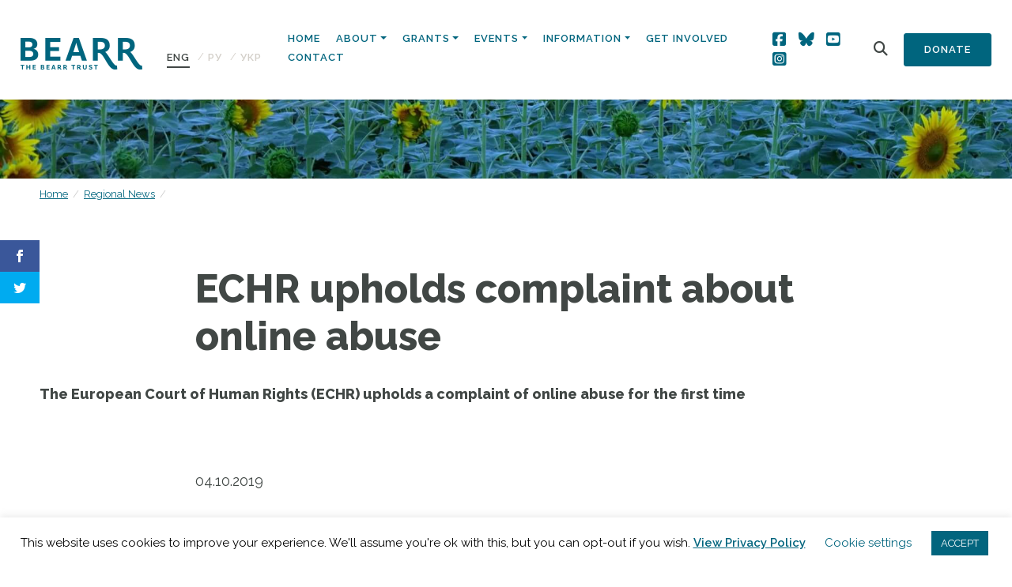

--- FILE ---
content_type: text/css
request_url: https://bearr.org/wp-content/themes/bearr/dist/styles/main.css
body_size: 43594
content:
@import url(https://fonts.googleapis.com/css?family=Raleway:400,600,600i,800&display=swap);/*!
 * Bootstrap v4.3.1 (https://getbootstrap.com/)
 * Copyright 2011-2019 The Bootstrap Authors
 * Copyright 2011-2019 Twitter, Inc.
 * Licensed under MIT (https://github.com/twbs/bootstrap/blob/master/LICENSE)
 */

:root {
  --blue: #007bff;
  --indigo: #6610f2;
  --purple: #6f42c1;
  --pink: #e83e8c;
  --red: #dc3545;
  --orange: #fd7e14;
  --yellow: #ffc107;
  --green: #28a745;
  --teal: #20c997;
  --cyan: #17a2b8;
  --white: #fff;
  --gray: #6c757d;
  --gray-dark: #343a40;
  --primary: #007bff;
  --secondary: #6c757d;
  --success: #28a745;
  --info: #17a2b8;
  --warning: #ffc107;
  --danger: #dc3545;
  --light: #f8f9fa;
  --dark: #343a40;
  --blue: #00657e;
  --yellow: #efa21f;
  --dark-grey: #414745;
  --mid-grey: #d3cfc9;
  --light-grey: #f6f5f4;
  --red: #9d3259;
  --green: #008457;
  --breakpoint-xs: 0;
  --breakpoint-sm: 576px;
  --breakpoint-md: 768px;
  --breakpoint-lg: 992px;
  --breakpoint-xl: 1200px;
  --font-family-sans-serif: -apple-system, BlinkMacSystemFont, "Segoe UI", Roboto, "Helvetica Neue", Arial, "Noto Sans", sans-serif, "Apple Color Emoji", "Segoe UI Emoji", "Segoe UI Symbol", "Noto Color Emoji";
  --font-family-monospace: SFMono-Regular, Menlo, Monaco, Consolas, "Liberation Mono", "Courier New", monospace;
}

*,
*::before,
*::after {
  -webkit-box-sizing: border-box;
          box-sizing: border-box;
}

html {
  font-family: sans-serif;
  line-height: 1.15;
  -webkit-text-size-adjust: 100%;
  -webkit-tap-highlight-color: rgba(0,0,0,0);
}

article,
aside,
figcaption,
figure,
footer,
header,
hgroup,
main,
nav,
section {
  display: block;
}

body {
  margin: 0;
  font-family: -apple-system,BlinkMacSystemFont,"Segoe UI",Roboto,"Helvetica Neue",Arial,"Noto Sans",sans-serif,"Apple Color Emoji","Segoe UI Emoji","Segoe UI Symbol","Noto Color Emoji";
  font-size: 1rem;
  font-weight: 400;
  line-height: 1.5;
  color: #212529;
  text-align: left;
  background-color: #fff;
}

[tabindex="-1"]:focus {
  outline: 0 !important;
}

hr {
  -webkit-box-sizing: content-box;
          box-sizing: content-box;
  height: 0;
  overflow: visible;
}

h1,
h2,
h3,
h4,
h5,
h6 {
  margin-top: 0;
  margin-bottom: .5rem;
}

p {
  margin-top: 0;
  margin-bottom: 1rem;
}

abbr[title],
abbr[data-original-title] {
  text-decoration: underline;
  -webkit-text-decoration: underline dotted;
          text-decoration: underline dotted;
  cursor: help;
  border-bottom: 0;
  text-decoration-skip-ink: none;
}

address {
  margin-bottom: 1rem;
  font-style: normal;
  line-height: inherit;
}

ol,
ul,
dl {
  margin-top: 0;
  margin-bottom: 1rem;
}

ol ol,
ul ul,
ol ul,
ul ol {
  margin-bottom: 0;
}

dt {
  font-weight: 700;
}

dd {
  margin-bottom: .5rem;
  margin-left: 0;
}

blockquote {
  margin: 0 0 1rem;
}

b,
strong {
  font-weight: bolder;
}

small {
  font-size: 80%;
}

sub,
sup {
  position: relative;
  font-size: 75%;
  line-height: 0;
  vertical-align: baseline;
}

sub {
  bottom: -0.25em;
}

sup {
  top: -0.5em;
}

a {
  color: #007bff;
  text-decoration: none;
  background-color: transparent;
}

a:hover {
  color: #0056b3;
  text-decoration: underline;
}

a:not([href]):not([tabindex]) {
  color: inherit;
  text-decoration: none;
}

a:not([href]):not([tabindex]):hover,
a:not([href]):not([tabindex]):focus {
  color: inherit;
  text-decoration: none;
}

a:not([href]):not([tabindex]):focus {
  outline: 0;
}

pre,
code,
kbd,
samp {
  font-family: SFMono-Regular,Menlo,Monaco,Consolas,"Liberation Mono","Courier New",monospace;
  font-size: 1em;
}

pre {
  margin-top: 0;
  margin-bottom: 1rem;
  overflow: auto;
}

figure {
  margin: 0 0 1rem;
}

img {
  vertical-align: middle;
  border-style: none;
}

svg {
  overflow: hidden;
  vertical-align: middle;
}

table {
  border-collapse: collapse;
}

caption {
  padding-top: .75rem;
  padding-bottom: .75rem;
  color: #6c757d;
  text-align: left;
  caption-side: bottom;
}

th {
  text-align: inherit;
}

label {
  display: inline-block;
  margin-bottom: .5rem;
}

button {
  border-radius: 0;
}

button:focus {
  outline: 1px dotted;
  outline: 5px auto -webkit-focus-ring-color;
}

input,
button,
select,
optgroup,
textarea {
  margin: 0;
  font-family: inherit;
  font-size: inherit;
  line-height: inherit;
}

button,
input {
  overflow: visible;
}

button,
select {
  text-transform: none;
}

select {
  word-wrap: normal;
}

button,
[type=button],
[type=reset],
[type=submit] {
  -webkit-appearance: button;
}

button:not(:disabled),
[type=button]:not(:disabled),
[type=reset]:not(:disabled),
[type=submit]:not(:disabled) {
  cursor: pointer;
}

button::-moz-focus-inner,
[type=button]::-moz-focus-inner,
[type=reset]::-moz-focus-inner,
[type=submit]::-moz-focus-inner {
  padding: 0;
  border-style: none;
}

input[type=radio],
input[type=checkbox] {
  -webkit-box-sizing: border-box;
          box-sizing: border-box;
  padding: 0;
}

input[type=date],
input[type=time],
input[type=datetime-local],
input[type=month] {
  -webkit-appearance: listbox;
}

textarea {
  overflow: auto;
  resize: vertical;
}

fieldset {
  min-width: 0;
  padding: 0;
  margin: 0;
  border: 0;
}

legend {
  display: block;
  width: 100%;
  max-width: 100%;
  padding: 0;
  margin-bottom: .5rem;
  font-size: 1.5rem;
  line-height: inherit;
  color: inherit;
  white-space: normal;
}

progress {
  vertical-align: baseline;
}

[type=number]::-webkit-inner-spin-button,
[type=number]::-webkit-outer-spin-button {
  height: auto;
}

[type=search] {
  outline-offset: -2px;
  -webkit-appearance: none;
}

[type=search]::-webkit-search-decoration {
  -webkit-appearance: none;
}

::-webkit-file-upload-button {
  font: inherit;
  -webkit-appearance: button;
}

output {
  display: inline-block;
}

summary {
  display: list-item;
  cursor: pointer;
}

template {
  display: none;
}

[hidden] {
  display: none !important;
}

h1,
h2,
h3,
h4,
h5,
h6,
.h1,
.h2,
.h3,
.h4,
.h5,
.h6 {
  margin-bottom: .5rem;
  font-weight: 500;
  line-height: 1.2;
}

h1,
.h1 {
  font-size: 2.5rem;
}

h2,
.h2 {
  font-size: 2rem;
}

h3,
.h3 {
  font-size: 1.75rem;
}

h4,
.h4 {
  font-size: 1.5rem;
}

h5,
.h5 {
  font-size: 1.25rem;
}

h6,
.h6 {
  font-size: 1rem;
}

.lead {
  font-size: 1.25rem;
  font-weight: 300;
}

.display-1 {
  font-size: 6rem;
  font-weight: 300;
  line-height: 1.2;
}

.display-2 {
  font-size: 5.5rem;
  font-weight: 300;
  line-height: 1.2;
}

.display-3 {
  font-size: 4.5rem;
  font-weight: 300;
  line-height: 1.2;
}

.display-4 {
  font-size: 3.5rem;
  font-weight: 300;
  line-height: 1.2;
}

hr {
  margin-top: 1rem;
  margin-bottom: 1rem;
  border: 0;
  border-top: 1px solid rgba(0,0,0,.1);
}

small,
.small {
  font-size: 80%;
  font-weight: 400;
}

mark,
.mark {
  padding: .2em;
  background-color: #fcf8e3;
}

.list-unstyled,
.comment-list {
  padding-left: 0;
  list-style: none;
}

.list-inline {
  padding-left: 0;
  list-style: none;
}

.list-inline-item {
  display: inline-block;
}

.list-inline-item:not(:last-child) {
  margin-right: .5rem;
}

.initialism {
  font-size: 90%;
  text-transform: uppercase;
}

.blockquote {
  margin-bottom: 1rem;
  font-size: 1.25rem;
}

.blockquote-footer {
  display: block;
  font-size: 80%;
  color: #6c757d;
}

.blockquote-footer::before {
  content: "\2014\A0";
}

.img-fluid,
.wp-caption img {
  max-width: 100%;
  height: auto;
}

.img-thumbnail {
  padding: .25rem;
  background-color: #fff;
  border: 1px solid #dee2e6;
  border-radius: .25rem;
  max-width: 100%;
  height: auto;
}

.figure,
.wp-caption {
  display: inline-block;
}

.figure-img,
.wp-caption img {
  margin-bottom: .5rem;
  line-height: 1;
}

.figure-caption,
.wp-caption-text {
  font-size: 90%;
  color: #6c757d;
}

code {
  font-size: 87.5%;
  color: #e83e8c;
  word-break: break-word;
}

a>code {
  color: inherit;
}

kbd {
  padding: .2rem .4rem;
  font-size: 87.5%;
  color: #fff;
  background-color: #212529;
  border-radius: .2rem;
}

kbd kbd {
  padding: 0;
  font-size: 100%;
  font-weight: 700;
}

pre {
  display: block;
  font-size: 87.5%;
  color: #212529;
}

pre code {
  font-size: inherit;
  color: inherit;
  word-break: normal;
}

.pre-scrollable {
  max-height: 340px;
  overflow-y: scroll;
}

.container,
body.single .page-content,
body.page .page-content {
  width: 100%;
  padding-right: 10px;
  padding-left: 10px;
  margin-right: auto;
  margin-left: auto;
}

@media (min-width: 576px) {
  .container,
  body.single .page-content,
  body.page .page-content {
    max-width: 540px;
  }
}

@media (min-width: 768px) {
  .container,
  body.single .page-content,
  body.page .page-content {
    max-width: 720px;
  }
}

@media (min-width: 992px) {
  .container,
  body.single .page-content,
  body.page .page-content {
    max-width: 960px;
  }
}

@media (min-width: 1200px) {
  .container,
  body.single .page-content,
  body.page .page-content {
    max-width: 1140px;
  }
}

.container-fluid {
  width: 100%;
  padding-right: 10px;
  padding-left: 10px;
  margin-right: auto;
  margin-left: auto;
}

.row {
  display: -webkit-box;
  display: -ms-flexbox;
  display: flex;
  -ms-flex-wrap: wrap;
      flex-wrap: wrap;
  margin-right: -10px;
  margin-left: -10px;
}

.no-gutters {
  margin-right: 0;
  margin-left: 0;
}

.no-gutters>.col,
.no-gutters>[class*=col-] {
  padding-right: 0;
  padding-left: 0;
}

.col-xl,
.col-xl-auto,
.col-xl-12,
.col-xl-11,
.col-xl-10,
.col-xl-9,
.col-xl-8,
.col-xl-7,
.col-xl-6,
.col-xl-5,
.col-xl-4,
.col-xl-3,
.col-xl-2,
.col-xl-1,
.col-lg,
.col-lg-auto,
.col-lg-12,
.col-lg-11,
.col-lg-10,
.col-lg-9,
.col-lg-8,
.col-lg-7,
.col-lg-6,
.col-lg-5,
.col-lg-4,
.col-lg-3,
.col-lg-2,
.col-lg-1,
.col-md,
.col-md-auto,
.col-md-12,
.col-md-11,
.col-md-10,
.col-md-9,
.col-md-8,
.col-md-7,
.col-md-6,
.col-md-5,
.col-md-4,
.col-md-3,
.col-md-2,
.col-md-1,
.col-sm,
.col-sm-auto,
.col-sm-12,
.col-sm-11,
.col-sm-10,
.col-sm-9,
.col-sm-8,
.col-sm-7,
.col-sm-6,
.col-sm-5,
.col-sm-4,
.col-sm-3,
.col-sm-2,
.col-sm-1,
.col,
.col-auto,
.col-12,
.col-11,
.col-10,
.col-9,
.col-8,
.col-7,
.col-6,
.col-5,
.col-4,
.col-3,
.col-2,
.col-1 {
  position: relative;
  width: 100%;
  padding-right: 10px;
  padding-left: 10px;
}

.col {
  -ms-flex-preferred-size: 0;
      flex-basis: 0;
  -webkit-box-flex: 1;
      -ms-flex-positive: 1;
          flex-grow: 1;
  max-width: 100%;
}

.col-auto {
  -webkit-box-flex: 0;
      -ms-flex: 0 0 auto;
          flex: 0 0 auto;
  width: auto;
  max-width: 100%;
}

.col-1 {
  -webkit-box-flex: 0;
      -ms-flex: 0 0 8.3333333333%;
          flex: 0 0 8.3333333333%;
  max-width: 8.3333333333%;
}

.col-2 {
  -webkit-box-flex: 0;
      -ms-flex: 0 0 16.6666666667%;
          flex: 0 0 16.6666666667%;
  max-width: 16.6666666667%;
}

.col-3 {
  -webkit-box-flex: 0;
      -ms-flex: 0 0 25%;
          flex: 0 0 25%;
  max-width: 25%;
}

.col-4 {
  -webkit-box-flex: 0;
      -ms-flex: 0 0 33.3333333333%;
          flex: 0 0 33.3333333333%;
  max-width: 33.3333333333%;
}

.col-5 {
  -webkit-box-flex: 0;
      -ms-flex: 0 0 41.6666666667%;
          flex: 0 0 41.6666666667%;
  max-width: 41.6666666667%;
}

.col-6 {
  -webkit-box-flex: 0;
      -ms-flex: 0 0 50%;
          flex: 0 0 50%;
  max-width: 50%;
}

.col-7 {
  -webkit-box-flex: 0;
      -ms-flex: 0 0 58.3333333333%;
          flex: 0 0 58.3333333333%;
  max-width: 58.3333333333%;
}

.col-8 {
  -webkit-box-flex: 0;
      -ms-flex: 0 0 66.6666666667%;
          flex: 0 0 66.6666666667%;
  max-width: 66.6666666667%;
}

.col-9 {
  -webkit-box-flex: 0;
      -ms-flex: 0 0 75%;
          flex: 0 0 75%;
  max-width: 75%;
}

.col-10 {
  -webkit-box-flex: 0;
      -ms-flex: 0 0 83.3333333333%;
          flex: 0 0 83.3333333333%;
  max-width: 83.3333333333%;
}

.col-11 {
  -webkit-box-flex: 0;
      -ms-flex: 0 0 91.6666666667%;
          flex: 0 0 91.6666666667%;
  max-width: 91.6666666667%;
}

.col-12 {
  -webkit-box-flex: 0;
      -ms-flex: 0 0 100%;
          flex: 0 0 100%;
  max-width: 100%;
}

.order-first {
  -webkit-box-ordinal-group: 0;
      -ms-flex-order: -1;
          order: -1;
}

.order-last {
  -webkit-box-ordinal-group: 14;
      -ms-flex-order: 13;
          order: 13;
}

.order-0 {
  -webkit-box-ordinal-group: 1;
      -ms-flex-order: 0;
          order: 0;
}

.order-1 {
  -webkit-box-ordinal-group: 2;
      -ms-flex-order: 1;
          order: 1;
}

.order-2 {
  -webkit-box-ordinal-group: 3;
      -ms-flex-order: 2;
          order: 2;
}

.order-3 {
  -webkit-box-ordinal-group: 4;
      -ms-flex-order: 3;
          order: 3;
}

.order-4 {
  -webkit-box-ordinal-group: 5;
      -ms-flex-order: 4;
          order: 4;
}

.order-5 {
  -webkit-box-ordinal-group: 6;
      -ms-flex-order: 5;
          order: 5;
}

.order-6 {
  -webkit-box-ordinal-group: 7;
      -ms-flex-order: 6;
          order: 6;
}

.order-7 {
  -webkit-box-ordinal-group: 8;
      -ms-flex-order: 7;
          order: 7;
}

.order-8 {
  -webkit-box-ordinal-group: 9;
      -ms-flex-order: 8;
          order: 8;
}

.order-9 {
  -webkit-box-ordinal-group: 10;
      -ms-flex-order: 9;
          order: 9;
}

.order-10 {
  -webkit-box-ordinal-group: 11;
      -ms-flex-order: 10;
          order: 10;
}

.order-11 {
  -webkit-box-ordinal-group: 12;
      -ms-flex-order: 11;
          order: 11;
}

.order-12 {
  -webkit-box-ordinal-group: 13;
      -ms-flex-order: 12;
          order: 12;
}

.offset-1 {
  margin-left: 8.3333333333%;
}

.offset-2 {
  margin-left: 16.6666666667%;
}

.offset-3 {
  margin-left: 25%;
}

.offset-4 {
  margin-left: 33.3333333333%;
}

.offset-5 {
  margin-left: 41.6666666667%;
}

.offset-6 {
  margin-left: 50%;
}

.offset-7 {
  margin-left: 58.3333333333%;
}

.offset-8 {
  margin-left: 66.6666666667%;
}

.offset-9 {
  margin-left: 75%;
}

.offset-10 {
  margin-left: 83.3333333333%;
}

.offset-11 {
  margin-left: 91.6666666667%;
}

@media (min-width: 576px) {
  .col-sm {
    -ms-flex-preferred-size: 0;
        flex-basis: 0;
    -webkit-box-flex: 1;
        -ms-flex-positive: 1;
            flex-grow: 1;
    max-width: 100%;
  }

  .col-sm-auto {
    -webkit-box-flex: 0;
        -ms-flex: 0 0 auto;
            flex: 0 0 auto;
    width: auto;
    max-width: 100%;
  }

  .col-sm-1 {
    -webkit-box-flex: 0;
        -ms-flex: 0 0 8.3333333333%;
            flex: 0 0 8.3333333333%;
    max-width: 8.3333333333%;
  }

  .col-sm-2 {
    -webkit-box-flex: 0;
        -ms-flex: 0 0 16.6666666667%;
            flex: 0 0 16.6666666667%;
    max-width: 16.6666666667%;
  }

  .col-sm-3 {
    -webkit-box-flex: 0;
        -ms-flex: 0 0 25%;
            flex: 0 0 25%;
    max-width: 25%;
  }

  .col-sm-4 {
    -webkit-box-flex: 0;
        -ms-flex: 0 0 33.3333333333%;
            flex: 0 0 33.3333333333%;
    max-width: 33.3333333333%;
  }

  .col-sm-5 {
    -webkit-box-flex: 0;
        -ms-flex: 0 0 41.6666666667%;
            flex: 0 0 41.6666666667%;
    max-width: 41.6666666667%;
  }

  .col-sm-6 {
    -webkit-box-flex: 0;
        -ms-flex: 0 0 50%;
            flex: 0 0 50%;
    max-width: 50%;
  }

  .col-sm-7 {
    -webkit-box-flex: 0;
        -ms-flex: 0 0 58.3333333333%;
            flex: 0 0 58.3333333333%;
    max-width: 58.3333333333%;
  }

  .col-sm-8 {
    -webkit-box-flex: 0;
        -ms-flex: 0 0 66.6666666667%;
            flex: 0 0 66.6666666667%;
    max-width: 66.6666666667%;
  }

  .col-sm-9 {
    -webkit-box-flex: 0;
        -ms-flex: 0 0 75%;
            flex: 0 0 75%;
    max-width: 75%;
  }

  .col-sm-10 {
    -webkit-box-flex: 0;
        -ms-flex: 0 0 83.3333333333%;
            flex: 0 0 83.3333333333%;
    max-width: 83.3333333333%;
  }

  .col-sm-11 {
    -webkit-box-flex: 0;
        -ms-flex: 0 0 91.6666666667%;
            flex: 0 0 91.6666666667%;
    max-width: 91.6666666667%;
  }

  .col-sm-12 {
    -webkit-box-flex: 0;
        -ms-flex: 0 0 100%;
            flex: 0 0 100%;
    max-width: 100%;
  }

  .order-sm-first {
    -webkit-box-ordinal-group: 0;
        -ms-flex-order: -1;
            order: -1;
  }

  .order-sm-last {
    -webkit-box-ordinal-group: 14;
        -ms-flex-order: 13;
            order: 13;
  }

  .order-sm-0 {
    -webkit-box-ordinal-group: 1;
        -ms-flex-order: 0;
            order: 0;
  }

  .order-sm-1 {
    -webkit-box-ordinal-group: 2;
        -ms-flex-order: 1;
            order: 1;
  }

  .order-sm-2 {
    -webkit-box-ordinal-group: 3;
        -ms-flex-order: 2;
            order: 2;
  }

  .order-sm-3 {
    -webkit-box-ordinal-group: 4;
        -ms-flex-order: 3;
            order: 3;
  }

  .order-sm-4 {
    -webkit-box-ordinal-group: 5;
        -ms-flex-order: 4;
            order: 4;
  }

  .order-sm-5 {
    -webkit-box-ordinal-group: 6;
        -ms-flex-order: 5;
            order: 5;
  }

  .order-sm-6 {
    -webkit-box-ordinal-group: 7;
        -ms-flex-order: 6;
            order: 6;
  }

  .order-sm-7 {
    -webkit-box-ordinal-group: 8;
        -ms-flex-order: 7;
            order: 7;
  }

  .order-sm-8 {
    -webkit-box-ordinal-group: 9;
        -ms-flex-order: 8;
            order: 8;
  }

  .order-sm-9 {
    -webkit-box-ordinal-group: 10;
        -ms-flex-order: 9;
            order: 9;
  }

  .order-sm-10 {
    -webkit-box-ordinal-group: 11;
        -ms-flex-order: 10;
            order: 10;
  }

  .order-sm-11 {
    -webkit-box-ordinal-group: 12;
        -ms-flex-order: 11;
            order: 11;
  }

  .order-sm-12 {
    -webkit-box-ordinal-group: 13;
        -ms-flex-order: 12;
            order: 12;
  }

  .offset-sm-0 {
    margin-left: 0;
  }

  .offset-sm-1 {
    margin-left: 8.3333333333%;
  }

  .offset-sm-2 {
    margin-left: 16.6666666667%;
  }

  .offset-sm-3 {
    margin-left: 25%;
  }

  .offset-sm-4 {
    margin-left: 33.3333333333%;
  }

  .offset-sm-5 {
    margin-left: 41.6666666667%;
  }

  .offset-sm-6 {
    margin-left: 50%;
  }

  .offset-sm-7 {
    margin-left: 58.3333333333%;
  }

  .offset-sm-8 {
    margin-left: 66.6666666667%;
  }

  .offset-sm-9 {
    margin-left: 75%;
  }

  .offset-sm-10 {
    margin-left: 83.3333333333%;
  }

  .offset-sm-11 {
    margin-left: 91.6666666667%;
  }
}

@media (min-width: 768px) {
  .col-md {
    -ms-flex-preferred-size: 0;
        flex-basis: 0;
    -webkit-box-flex: 1;
        -ms-flex-positive: 1;
            flex-grow: 1;
    max-width: 100%;
  }

  .col-md-auto {
    -webkit-box-flex: 0;
        -ms-flex: 0 0 auto;
            flex: 0 0 auto;
    width: auto;
    max-width: 100%;
  }

  .col-md-1 {
    -webkit-box-flex: 0;
        -ms-flex: 0 0 8.3333333333%;
            flex: 0 0 8.3333333333%;
    max-width: 8.3333333333%;
  }

  .col-md-2 {
    -webkit-box-flex: 0;
        -ms-flex: 0 0 16.6666666667%;
            flex: 0 0 16.6666666667%;
    max-width: 16.6666666667%;
  }

  .col-md-3 {
    -webkit-box-flex: 0;
        -ms-flex: 0 0 25%;
            flex: 0 0 25%;
    max-width: 25%;
  }

  .col-md-4 {
    -webkit-box-flex: 0;
        -ms-flex: 0 0 33.3333333333%;
            flex: 0 0 33.3333333333%;
    max-width: 33.3333333333%;
  }

  .col-md-5 {
    -webkit-box-flex: 0;
        -ms-flex: 0 0 41.6666666667%;
            flex: 0 0 41.6666666667%;
    max-width: 41.6666666667%;
  }

  .col-md-6 {
    -webkit-box-flex: 0;
        -ms-flex: 0 0 50%;
            flex: 0 0 50%;
    max-width: 50%;
  }

  .col-md-7 {
    -webkit-box-flex: 0;
        -ms-flex: 0 0 58.3333333333%;
            flex: 0 0 58.3333333333%;
    max-width: 58.3333333333%;
  }

  .col-md-8 {
    -webkit-box-flex: 0;
        -ms-flex: 0 0 66.6666666667%;
            flex: 0 0 66.6666666667%;
    max-width: 66.6666666667%;
  }

  .col-md-9 {
    -webkit-box-flex: 0;
        -ms-flex: 0 0 75%;
            flex: 0 0 75%;
    max-width: 75%;
  }

  .col-md-10 {
    -webkit-box-flex: 0;
        -ms-flex: 0 0 83.3333333333%;
            flex: 0 0 83.3333333333%;
    max-width: 83.3333333333%;
  }

  .col-md-11 {
    -webkit-box-flex: 0;
        -ms-flex: 0 0 91.6666666667%;
            flex: 0 0 91.6666666667%;
    max-width: 91.6666666667%;
  }

  .col-md-12 {
    -webkit-box-flex: 0;
        -ms-flex: 0 0 100%;
            flex: 0 0 100%;
    max-width: 100%;
  }

  .order-md-first {
    -webkit-box-ordinal-group: 0;
        -ms-flex-order: -1;
            order: -1;
  }

  .order-md-last {
    -webkit-box-ordinal-group: 14;
        -ms-flex-order: 13;
            order: 13;
  }

  .order-md-0 {
    -webkit-box-ordinal-group: 1;
        -ms-flex-order: 0;
            order: 0;
  }

  .order-md-1 {
    -webkit-box-ordinal-group: 2;
        -ms-flex-order: 1;
            order: 1;
  }

  .order-md-2 {
    -webkit-box-ordinal-group: 3;
        -ms-flex-order: 2;
            order: 2;
  }

  .order-md-3 {
    -webkit-box-ordinal-group: 4;
        -ms-flex-order: 3;
            order: 3;
  }

  .order-md-4 {
    -webkit-box-ordinal-group: 5;
        -ms-flex-order: 4;
            order: 4;
  }

  .order-md-5 {
    -webkit-box-ordinal-group: 6;
        -ms-flex-order: 5;
            order: 5;
  }

  .order-md-6 {
    -webkit-box-ordinal-group: 7;
        -ms-flex-order: 6;
            order: 6;
  }

  .order-md-7 {
    -webkit-box-ordinal-group: 8;
        -ms-flex-order: 7;
            order: 7;
  }

  .order-md-8 {
    -webkit-box-ordinal-group: 9;
        -ms-flex-order: 8;
            order: 8;
  }

  .order-md-9 {
    -webkit-box-ordinal-group: 10;
        -ms-flex-order: 9;
            order: 9;
  }

  .order-md-10 {
    -webkit-box-ordinal-group: 11;
        -ms-flex-order: 10;
            order: 10;
  }

  .order-md-11 {
    -webkit-box-ordinal-group: 12;
        -ms-flex-order: 11;
            order: 11;
  }

  .order-md-12 {
    -webkit-box-ordinal-group: 13;
        -ms-flex-order: 12;
            order: 12;
  }

  .offset-md-0 {
    margin-left: 0;
  }

  .offset-md-1 {
    margin-left: 8.3333333333%;
  }

  .offset-md-2 {
    margin-left: 16.6666666667%;
  }

  .offset-md-3 {
    margin-left: 25%;
  }

  .offset-md-4 {
    margin-left: 33.3333333333%;
  }

  .offset-md-5 {
    margin-left: 41.6666666667%;
  }

  .offset-md-6 {
    margin-left: 50%;
  }

  .offset-md-7 {
    margin-left: 58.3333333333%;
  }

  .offset-md-8 {
    margin-left: 66.6666666667%;
  }

  .offset-md-9 {
    margin-left: 75%;
  }

  .offset-md-10 {
    margin-left: 83.3333333333%;
  }

  .offset-md-11 {
    margin-left: 91.6666666667%;
  }
}

@media (min-width: 992px) {
  .col-lg {
    -ms-flex-preferred-size: 0;
        flex-basis: 0;
    -webkit-box-flex: 1;
        -ms-flex-positive: 1;
            flex-grow: 1;
    max-width: 100%;
  }

  .col-lg-auto {
    -webkit-box-flex: 0;
        -ms-flex: 0 0 auto;
            flex: 0 0 auto;
    width: auto;
    max-width: 100%;
  }

  .col-lg-1 {
    -webkit-box-flex: 0;
        -ms-flex: 0 0 8.3333333333%;
            flex: 0 0 8.3333333333%;
    max-width: 8.3333333333%;
  }

  .col-lg-2 {
    -webkit-box-flex: 0;
        -ms-flex: 0 0 16.6666666667%;
            flex: 0 0 16.6666666667%;
    max-width: 16.6666666667%;
  }

  .col-lg-3 {
    -webkit-box-flex: 0;
        -ms-flex: 0 0 25%;
            flex: 0 0 25%;
    max-width: 25%;
  }

  .col-lg-4 {
    -webkit-box-flex: 0;
        -ms-flex: 0 0 33.3333333333%;
            flex: 0 0 33.3333333333%;
    max-width: 33.3333333333%;
  }

  .col-lg-5 {
    -webkit-box-flex: 0;
        -ms-flex: 0 0 41.6666666667%;
            flex: 0 0 41.6666666667%;
    max-width: 41.6666666667%;
  }

  .col-lg-6 {
    -webkit-box-flex: 0;
        -ms-flex: 0 0 50%;
            flex: 0 0 50%;
    max-width: 50%;
  }

  .col-lg-7 {
    -webkit-box-flex: 0;
        -ms-flex: 0 0 58.3333333333%;
            flex: 0 0 58.3333333333%;
    max-width: 58.3333333333%;
  }

  .col-lg-8 {
    -webkit-box-flex: 0;
        -ms-flex: 0 0 66.6666666667%;
            flex: 0 0 66.6666666667%;
    max-width: 66.6666666667%;
  }

  .col-lg-9 {
    -webkit-box-flex: 0;
        -ms-flex: 0 0 75%;
            flex: 0 0 75%;
    max-width: 75%;
  }

  .col-lg-10 {
    -webkit-box-flex: 0;
        -ms-flex: 0 0 83.3333333333%;
            flex: 0 0 83.3333333333%;
    max-width: 83.3333333333%;
  }

  .col-lg-11 {
    -webkit-box-flex: 0;
        -ms-flex: 0 0 91.6666666667%;
            flex: 0 0 91.6666666667%;
    max-width: 91.6666666667%;
  }

  .col-lg-12 {
    -webkit-box-flex: 0;
        -ms-flex: 0 0 100%;
            flex: 0 0 100%;
    max-width: 100%;
  }

  .order-lg-first {
    -webkit-box-ordinal-group: 0;
        -ms-flex-order: -1;
            order: -1;
  }

  .order-lg-last {
    -webkit-box-ordinal-group: 14;
        -ms-flex-order: 13;
            order: 13;
  }

  .order-lg-0 {
    -webkit-box-ordinal-group: 1;
        -ms-flex-order: 0;
            order: 0;
  }

  .order-lg-1 {
    -webkit-box-ordinal-group: 2;
        -ms-flex-order: 1;
            order: 1;
  }

  .order-lg-2 {
    -webkit-box-ordinal-group: 3;
        -ms-flex-order: 2;
            order: 2;
  }

  .order-lg-3 {
    -webkit-box-ordinal-group: 4;
        -ms-flex-order: 3;
            order: 3;
  }

  .order-lg-4 {
    -webkit-box-ordinal-group: 5;
        -ms-flex-order: 4;
            order: 4;
  }

  .order-lg-5 {
    -webkit-box-ordinal-group: 6;
        -ms-flex-order: 5;
            order: 5;
  }

  .order-lg-6 {
    -webkit-box-ordinal-group: 7;
        -ms-flex-order: 6;
            order: 6;
  }

  .order-lg-7 {
    -webkit-box-ordinal-group: 8;
        -ms-flex-order: 7;
            order: 7;
  }

  .order-lg-8 {
    -webkit-box-ordinal-group: 9;
        -ms-flex-order: 8;
            order: 8;
  }

  .order-lg-9 {
    -webkit-box-ordinal-group: 10;
        -ms-flex-order: 9;
            order: 9;
  }

  .order-lg-10 {
    -webkit-box-ordinal-group: 11;
        -ms-flex-order: 10;
            order: 10;
  }

  .order-lg-11 {
    -webkit-box-ordinal-group: 12;
        -ms-flex-order: 11;
            order: 11;
  }

  .order-lg-12 {
    -webkit-box-ordinal-group: 13;
        -ms-flex-order: 12;
            order: 12;
  }

  .offset-lg-0 {
    margin-left: 0;
  }

  .offset-lg-1 {
    margin-left: 8.3333333333%;
  }

  .offset-lg-2 {
    margin-left: 16.6666666667%;
  }

  .offset-lg-3 {
    margin-left: 25%;
  }

  .offset-lg-4 {
    margin-left: 33.3333333333%;
  }

  .offset-lg-5 {
    margin-left: 41.6666666667%;
  }

  .offset-lg-6 {
    margin-left: 50%;
  }

  .offset-lg-7 {
    margin-left: 58.3333333333%;
  }

  .offset-lg-8 {
    margin-left: 66.6666666667%;
  }

  .offset-lg-9 {
    margin-left: 75%;
  }

  .offset-lg-10 {
    margin-left: 83.3333333333%;
  }

  .offset-lg-11 {
    margin-left: 91.6666666667%;
  }
}

@media (min-width: 1200px) {
  .col-xl {
    -ms-flex-preferred-size: 0;
        flex-basis: 0;
    -webkit-box-flex: 1;
        -ms-flex-positive: 1;
            flex-grow: 1;
    max-width: 100%;
  }

  .col-xl-auto {
    -webkit-box-flex: 0;
        -ms-flex: 0 0 auto;
            flex: 0 0 auto;
    width: auto;
    max-width: 100%;
  }

  .col-xl-1 {
    -webkit-box-flex: 0;
        -ms-flex: 0 0 8.3333333333%;
            flex: 0 0 8.3333333333%;
    max-width: 8.3333333333%;
  }

  .col-xl-2 {
    -webkit-box-flex: 0;
        -ms-flex: 0 0 16.6666666667%;
            flex: 0 0 16.6666666667%;
    max-width: 16.6666666667%;
  }

  .col-xl-3 {
    -webkit-box-flex: 0;
        -ms-flex: 0 0 25%;
            flex: 0 0 25%;
    max-width: 25%;
  }

  .col-xl-4 {
    -webkit-box-flex: 0;
        -ms-flex: 0 0 33.3333333333%;
            flex: 0 0 33.3333333333%;
    max-width: 33.3333333333%;
  }

  .col-xl-5 {
    -webkit-box-flex: 0;
        -ms-flex: 0 0 41.6666666667%;
            flex: 0 0 41.6666666667%;
    max-width: 41.6666666667%;
  }

  .col-xl-6 {
    -webkit-box-flex: 0;
        -ms-flex: 0 0 50%;
            flex: 0 0 50%;
    max-width: 50%;
  }

  .col-xl-7 {
    -webkit-box-flex: 0;
        -ms-flex: 0 0 58.3333333333%;
            flex: 0 0 58.3333333333%;
    max-width: 58.3333333333%;
  }

  .col-xl-8 {
    -webkit-box-flex: 0;
        -ms-flex: 0 0 66.6666666667%;
            flex: 0 0 66.6666666667%;
    max-width: 66.6666666667%;
  }

  .col-xl-9 {
    -webkit-box-flex: 0;
        -ms-flex: 0 0 75%;
            flex: 0 0 75%;
    max-width: 75%;
  }

  .col-xl-10 {
    -webkit-box-flex: 0;
        -ms-flex: 0 0 83.3333333333%;
            flex: 0 0 83.3333333333%;
    max-width: 83.3333333333%;
  }

  .col-xl-11 {
    -webkit-box-flex: 0;
        -ms-flex: 0 0 91.6666666667%;
            flex: 0 0 91.6666666667%;
    max-width: 91.6666666667%;
  }

  .col-xl-12 {
    -webkit-box-flex: 0;
        -ms-flex: 0 0 100%;
            flex: 0 0 100%;
    max-width: 100%;
  }

  .order-xl-first {
    -webkit-box-ordinal-group: 0;
        -ms-flex-order: -1;
            order: -1;
  }

  .order-xl-last {
    -webkit-box-ordinal-group: 14;
        -ms-flex-order: 13;
            order: 13;
  }

  .order-xl-0 {
    -webkit-box-ordinal-group: 1;
        -ms-flex-order: 0;
            order: 0;
  }

  .order-xl-1 {
    -webkit-box-ordinal-group: 2;
        -ms-flex-order: 1;
            order: 1;
  }

  .order-xl-2 {
    -webkit-box-ordinal-group: 3;
        -ms-flex-order: 2;
            order: 2;
  }

  .order-xl-3 {
    -webkit-box-ordinal-group: 4;
        -ms-flex-order: 3;
            order: 3;
  }

  .order-xl-4 {
    -webkit-box-ordinal-group: 5;
        -ms-flex-order: 4;
            order: 4;
  }

  .order-xl-5 {
    -webkit-box-ordinal-group: 6;
        -ms-flex-order: 5;
            order: 5;
  }

  .order-xl-6 {
    -webkit-box-ordinal-group: 7;
        -ms-flex-order: 6;
            order: 6;
  }

  .order-xl-7 {
    -webkit-box-ordinal-group: 8;
        -ms-flex-order: 7;
            order: 7;
  }

  .order-xl-8 {
    -webkit-box-ordinal-group: 9;
        -ms-flex-order: 8;
            order: 8;
  }

  .order-xl-9 {
    -webkit-box-ordinal-group: 10;
        -ms-flex-order: 9;
            order: 9;
  }

  .order-xl-10 {
    -webkit-box-ordinal-group: 11;
        -ms-flex-order: 10;
            order: 10;
  }

  .order-xl-11 {
    -webkit-box-ordinal-group: 12;
        -ms-flex-order: 11;
            order: 11;
  }

  .order-xl-12 {
    -webkit-box-ordinal-group: 13;
        -ms-flex-order: 12;
            order: 12;
  }

  .offset-xl-0 {
    margin-left: 0;
  }

  .offset-xl-1 {
    margin-left: 8.3333333333%;
  }

  .offset-xl-2 {
    margin-left: 16.6666666667%;
  }

  .offset-xl-3 {
    margin-left: 25%;
  }

  .offset-xl-4 {
    margin-left: 33.3333333333%;
  }

  .offset-xl-5 {
    margin-left: 41.6666666667%;
  }

  .offset-xl-6 {
    margin-left: 50%;
  }

  .offset-xl-7 {
    margin-left: 58.3333333333%;
  }

  .offset-xl-8 {
    margin-left: 66.6666666667%;
  }

  .offset-xl-9 {
    margin-left: 75%;
  }

  .offset-xl-10 {
    margin-left: 83.3333333333%;
  }

  .offset-xl-11 {
    margin-left: 91.6666666667%;
  }
}

.table,
body.single .page-content .wp-block-table,
body.page .page-content .wp-block-table {
  width: 100%;
  margin-bottom: 1rem;
  color: #212529;
}

.table th,
body.single .page-content .wp-block-table th,
body.page .page-content .wp-block-table th,
.table td,
body.single .page-content .wp-block-table td,
body.page .page-content .wp-block-table td {
  padding: .75rem;
  vertical-align: top;
  border-top: 1px solid #dee2e6;
}

.table thead th,
body.single .page-content .wp-block-table thead th,
body.page .page-content .wp-block-table thead th {
  vertical-align: bottom;
  border-bottom: 2px solid #dee2e6;
}

.table tbody+tbody,
body.single .page-content .wp-block-table tbody+tbody,
body.page .page-content .wp-block-table tbody+tbody {
  border-top: 2px solid #dee2e6;
}

.table-sm th,
.table-sm td {
  padding: .3rem;
}

.table-bordered {
  border: 1px solid #dee2e6;
}

.table-bordered th,
.table-bordered td {
  border: 1px solid #dee2e6;
}

.table-bordered thead th,
.table-bordered thead td {
  border-bottom-width: 2px;
}

.table-borderless th,
.table-borderless td,
.table-borderless thead th,
.table-borderless tbody+tbody {
  border: 0;
}

.table-striped tbody tr:nth-of-type(odd) {
  background-color: rgba(0,0,0,.05);
}

.table-hover tbody tr:hover {
  color: #212529;
  background-color: rgba(0,0,0,.075);
}

.table-primary,
.table-primary>th,
.table-primary>td {
  background-color: #b8daff;
}

.table-primary th,
.table-primary td,
.table-primary thead th,
.table-primary tbody+tbody {
  border-color: #7abaff;
}

.table-hover .table-primary:hover {
  background-color: #9fcdff;
}

.table-hover .table-primary:hover>td,
.table-hover .table-primary:hover>th {
  background-color: #9fcdff;
}

.table-secondary,
.table-secondary>th,
.table-secondary>td {
  background-color: #d6d8db;
}

.table-secondary th,
.table-secondary td,
.table-secondary thead th,
.table-secondary tbody+tbody {
  border-color: #b3b7bb;
}

.table-hover .table-secondary:hover {
  background-color: #c8cbcf;
}

.table-hover .table-secondary:hover>td,
.table-hover .table-secondary:hover>th {
  background-color: #c8cbcf;
}

.table-success,
.table-success>th,
.table-success>td {
  background-color: #c3e6cb;
}

.table-success th,
.table-success td,
.table-success thead th,
.table-success tbody+tbody {
  border-color: #8fd19e;
}

.table-hover .table-success:hover {
  background-color: #b1dfbb;
}

.table-hover .table-success:hover>td,
.table-hover .table-success:hover>th {
  background-color: #b1dfbb;
}

.table-info,
.table-info>th,
.table-info>td {
  background-color: #bee5eb;
}

.table-info th,
.table-info td,
.table-info thead th,
.table-info tbody+tbody {
  border-color: #86cfda;
}

.table-hover .table-info:hover {
  background-color: #abdde5;
}

.table-hover .table-info:hover>td,
.table-hover .table-info:hover>th {
  background-color: #abdde5;
}

.table-warning,
.table-warning>th,
.table-warning>td {
  background-color: #ffeeba;
}

.table-warning th,
.table-warning td,
.table-warning thead th,
.table-warning tbody+tbody {
  border-color: #ffdf7e;
}

.table-hover .table-warning:hover {
  background-color: #ffe8a1;
}

.table-hover .table-warning:hover>td,
.table-hover .table-warning:hover>th {
  background-color: #ffe8a1;
}

.table-danger,
.table-danger>th,
.table-danger>td {
  background-color: #f5c6cb;
}

.table-danger th,
.table-danger td,
.table-danger thead th,
.table-danger tbody+tbody {
  border-color: #ed969e;
}

.table-hover .table-danger:hover {
  background-color: #f1b0b7;
}

.table-hover .table-danger:hover>td,
.table-hover .table-danger:hover>th {
  background-color: #f1b0b7;
}

.table-light,
.table-light>th,
.table-light>td {
  background-color: #fdfdfe;
}

.table-light th,
.table-light td,
.table-light thead th,
.table-light tbody+tbody {
  border-color: #fbfcfc;
}

.table-hover .table-light:hover {
  background-color: #ececf6;
}

.table-hover .table-light:hover>td,
.table-hover .table-light:hover>th {
  background-color: #ececf6;
}

.table-dark,
.table-dark>th,
.table-dark>td {
  background-color: #c6c8ca;
}

.table-dark th,
.table-dark td,
.table-dark thead th,
.table-dark tbody+tbody {
  border-color: #95999c;
}

.table-hover .table-dark:hover {
  background-color: #b9bbbe;
}

.table-hover .table-dark:hover>td,
.table-hover .table-dark:hover>th {
  background-color: #b9bbbe;
}

.table-blue,
.table-blue>th,
.table-blue>td {
  background-color: #b8d4db;
}

.table-blue th,
.table-blue td,
.table-blue thead th,
.table-blue tbody+tbody {
  border-color: #7aafbc;
}

.table-hover .table-blue:hover {
  background-color: #a7cad2;
}

.table-hover .table-blue:hover>td,
.table-hover .table-blue:hover>th {
  background-color: #a7cad2;
}

.table-yellow,
.table-yellow>th,
.table-yellow>td {
  background-color: #fbe5c0;
}

.table-yellow th,
.table-yellow td,
.table-yellow thead th,
.table-yellow tbody+tbody {
  border-color: #f7cf8b;
}

.table-hover .table-yellow:hover {
  background-color: #f9dba8;
}

.table-hover .table-yellow:hover>td,
.table-hover .table-yellow:hover>th {
  background-color: #f9dba8;
}

.table-dark-grey,
.table-dark-grey>th,
.table-dark-grey>td {
  background-color: #cacbcb;
}

.table-dark-grey th,
.table-dark-grey td,
.table-dark-grey thead th,
.table-dark-grey tbody+tbody {
  border-color: #9c9f9e;
}

.table-hover .table-dark-grey:hover {
  background-color: #bdbebe;
}

.table-hover .table-dark-grey:hover>td,
.table-hover .table-dark-grey:hover>th {
  background-color: #bdbebe;
}

.table-mid-grey,
.table-mid-grey>th,
.table-mid-grey>td {
  background-color: #f3f2f0;
}

.table-mid-grey th,
.table-mid-grey td,
.table-mid-grey thead th,
.table-mid-grey tbody+tbody {
  border-color: #e8e6e3;
}

.table-hover .table-mid-grey:hover {
  background-color: #e8e6e2;
}

.table-hover .table-mid-grey:hover>td,
.table-hover .table-mid-grey:hover>th {
  background-color: #e8e6e2;
}

.table-light-grey,
.table-light-grey>th,
.table-light-grey>td {
  background-color: #fcfcfc;
}

.table-light-grey th,
.table-light-grey td,
.table-light-grey thead th,
.table-light-grey tbody+tbody {
  border-color: #fafaf9;
}

.table-hover .table-light-grey:hover {
  background-color: #efefef;
}

.table-hover .table-light-grey:hover>td,
.table-hover .table-light-grey:hover>th {
  background-color: #efefef;
}

.table-red,
.table-red>th,
.table-red>td {
  background-color: #e4c6d1;
}

.table-red th,
.table-red td,
.table-red thead th,
.table-red tbody+tbody {
  border-color: #cc94a9;
}

.table-hover .table-red:hover {
  background-color: #dcb5c3;
}

.table-hover .table-red:hover>td,
.table-hover .table-red:hover>th {
  background-color: #dcb5c3;
}

.table-green,
.table-green>th,
.table-green>td {
  background-color: #b8ddd0;
}

.table-green th,
.table-green td,
.table-green thead th,
.table-green tbody+tbody {
  border-color: #7abfa8;
}

.table-hover .table-green:hover {
  background-color: #a7d5c5;
}

.table-hover .table-green:hover>td,
.table-hover .table-green:hover>th {
  background-color: #a7d5c5;
}

.table-active,
.table-active>th,
.table-active>td {
  background-color: rgba(0,0,0,.075);
}

.table-hover .table-active:hover {
  background-color: rgba(0,0,0,.075);
}

.table-hover .table-active:hover>td,
.table-hover .table-active:hover>th {
  background-color: rgba(0,0,0,.075);
}

.table .thead-dark th,
body.single .page-content .wp-block-table .thead-dark th,
body.page .page-content .wp-block-table .thead-dark th {
  color: #fff;
  background-color: #343a40;
  border-color: #454d55;
}

.table .thead-light th,
body.single .page-content .wp-block-table .thead-light th,
body.page .page-content .wp-block-table .thead-light th {
  color: #495057;
  background-color: #e9ecef;
  border-color: #dee2e6;
}

.table-dark {
  color: #fff;
  background-color: #343a40;
}

.table-dark th,
.table-dark td,
.table-dark thead th {
  border-color: #454d55;
}

.table-dark.table-bordered {
  border: 0;
}

.table-dark.table-striped tbody tr:nth-of-type(odd) {
  background-color: rgba(255,255,255,.05);
}

.table-dark.table-hover tbody tr:hover {
  color: #fff;
  background-color: rgba(255,255,255,.075);
}

@media (max-width: 575.98px) {
  .table-responsive-sm {
    display: block;
    width: 100%;
    overflow-x: auto;
    -webkit-overflow-scrolling: touch;
  }

  .table-responsive-sm>.table-bordered {
    border: 0;
  }
}

@media (max-width: 767.98px) {
  .table-responsive-md {
    display: block;
    width: 100%;
    overflow-x: auto;
    -webkit-overflow-scrolling: touch;
  }

  .table-responsive-md>.table-bordered {
    border: 0;
  }
}

@media (max-width: 991.98px) {
  .table-responsive-lg {
    display: block;
    width: 100%;
    overflow-x: auto;
    -webkit-overflow-scrolling: touch;
  }

  .table-responsive-lg>.table-bordered {
    border: 0;
  }
}

@media (max-width: 1199.98px) {
  .table-responsive-xl {
    display: block;
    width: 100%;
    overflow-x: auto;
    -webkit-overflow-scrolling: touch;
  }

  .table-responsive-xl>.table-bordered {
    border: 0;
  }
}

.table-responsive {
  display: block;
  width: 100%;
  overflow-x: auto;
  -webkit-overflow-scrolling: touch;
}

.table-responsive>.table-bordered {
  border: 0;
}

.form-control,
.search-form .search-field,
.comment-form input[type=text],
.comment-form input[type=email],
.comment-form input[type=url],
.comment-form textarea {
  display: block;
  width: 100%;
  height: calc(1.5em + 0.75rem + 2px);
  padding: .375rem .75rem;
  font-size: 1rem;
  font-weight: 400;
  line-height: 1.5;
  color: #495057;
  background-color: #fff;
  background-clip: padding-box;
  border: 1px solid #ced4da;
  border-radius: .25rem;
  -webkit-transition: border-color .15s ease-in-out,-webkit-box-shadow .15s ease-in-out;
  transition: border-color .15s ease-in-out,-webkit-box-shadow .15s ease-in-out;
  -o-transition: border-color .15s ease-in-out,box-shadow .15s ease-in-out;
  transition: border-color .15s ease-in-out,box-shadow .15s ease-in-out;
  transition: border-color .15s ease-in-out,box-shadow .15s ease-in-out,-webkit-box-shadow .15s ease-in-out;
}

@media (prefers-reduced-motion: reduce) {
  .form-control,
  .search-form .search-field,
  .comment-form input[type=text],
  .comment-form input[type=email],
  .comment-form input[type=url],
  .comment-form textarea {
    -webkit-transition: none;
    -o-transition: none;
    transition: none;
  }
}

.form-control::-ms-expand,
.search-form .search-field::-ms-expand,
.comment-form input[type=text]::-ms-expand,
.comment-form input[type=email]::-ms-expand,
.comment-form input[type=url]::-ms-expand,
.comment-form textarea::-ms-expand {
  background-color: transparent;
  border: 0;
}

.form-control:focus,
.search-form .search-field:focus,
.comment-form input[type=text]:focus,
.comment-form input[type=email]:focus,
.comment-form input[type=url]:focus,
.comment-form textarea:focus {
  color: #495057;
  background-color: #fff;
  border-color: #80bdff;
  outline: 0;
  -webkit-box-shadow: 0 0 0 .2rem rgba(0,123,255,.25);
          box-shadow: 0 0 0 .2rem rgba(0,123,255,.25);
}

.form-control::-webkit-input-placeholder,
.search-form .search-field::-webkit-input-placeholder,
.comment-form input[type=text]::-webkit-input-placeholder,
.comment-form input[type=email]::-webkit-input-placeholder,
.comment-form input[type=url]::-webkit-input-placeholder,
.comment-form textarea::-webkit-input-placeholder {
  color: #6c757d;
  opacity: 1;
}

.form-control::-moz-placeholder,
.search-form .search-field::-moz-placeholder,
.comment-form input[type=text]::-moz-placeholder,
.comment-form input[type=email]::-moz-placeholder,
.comment-form input[type=url]::-moz-placeholder,
.comment-form textarea::-moz-placeholder {
  color: #6c757d;
  opacity: 1;
}

.form-control::-ms-input-placeholder,
.search-form .search-field::-ms-input-placeholder,
.comment-form input[type=text]::-ms-input-placeholder,
.comment-form input[type=email]::-ms-input-placeholder,
.comment-form input[type=url]::-ms-input-placeholder,
.comment-form textarea::-ms-input-placeholder {
  color: #6c757d;
  opacity: 1;
}

.form-control::placeholder,
.search-form .search-field::placeholder,
.comment-form input[type=text]::placeholder,
.comment-form input[type=email]::placeholder,
.comment-form input[type=url]::placeholder,
.comment-form textarea::placeholder {
  color: #6c757d;
  opacity: 1;
}

.form-control:disabled,
.search-form .search-field:disabled,
.comment-form input[type=text]:disabled,
.comment-form input[type=email]:disabled,
.comment-form input[type=url]:disabled,
.comment-form textarea:disabled,
.form-control[readonly],
.search-form [readonly].search-field,
.comment-form input[readonly][type=text],
.comment-form input[readonly][type=email],
.comment-form input[readonly][type=url],
.comment-form textarea[readonly] {
  background-color: #e9ecef;
  opacity: 1;
}

select.form-control:focus::-ms-value,
.search-form select.search-field:focus::-ms-value {
  color: #495057;
  background-color: #fff;
}

.form-control-file,
.form-control-range {
  display: block;
  width: 100%;
}

.col-form-label {
  padding-top: calc(0.375rem + 1px);
  padding-bottom: calc(0.375rem + 1px);
  margin-bottom: 0;
  font-size: inherit;
  line-height: 1.5;
}

.col-form-label-lg {
  padding-top: calc(0.5rem + 1px);
  padding-bottom: calc(0.5rem + 1px);
  font-size: 1.25rem;
  line-height: 1.5;
}

.col-form-label-sm {
  padding-top: calc(0.25rem + 1px);
  padding-bottom: calc(0.25rem + 1px);
  font-size: 0.875rem;
  line-height: 1.5;
}

.form-control-plaintext {
  display: block;
  width: 100%;
  padding-top: .375rem;
  padding-bottom: .375rem;
  margin-bottom: 0;
  line-height: 1.5;
  color: #212529;
  background-color: transparent;
  border: solid transparent;
  border-width: 1px 0;
}

.form-control-plaintext.form-control-sm,
.form-control-plaintext.form-control-lg {
  padding-right: 0;
  padding-left: 0;
}

.form-control-sm {
  height: calc(1.5em + 0.5rem + 2px);
  padding: .25rem .5rem;
  font-size: 0.875rem;
  line-height: 1.5;
  border-radius: .2rem;
}

.form-control-lg {
  height: calc(1.5em + 1rem + 2px);
  padding: .5rem 1rem;
  font-size: 1.25rem;
  line-height: 1.5;
  border-radius: .3rem;
}

select.form-control[size],
.search-form select[size].search-field,
select.form-control[multiple],
.search-form select[multiple].search-field {
  height: auto;
}

textarea.form-control,
.search-form textarea.search-field,
.comment-form textarea {
  height: auto;
}

.form-group,
.search-form label,
.comment-form p {
  margin-bottom: 1rem;
}

.form-text {
  display: block;
  margin-top: .25rem;
}

.form-row {
  display: -webkit-box;
  display: -ms-flexbox;
  display: flex;
  -ms-flex-wrap: wrap;
      flex-wrap: wrap;
  margin-right: -5px;
  margin-left: -5px;
}

.form-row>.col,
.form-row>[class*=col-] {
  padding-right: 5px;
  padding-left: 5px;
}

.form-check {
  position: relative;
  display: block;
  padding-left: 1.25rem;
}

.form-check-input {
  position: absolute;
  margin-top: .3rem;
  margin-left: -1.25rem;
}

.form-check-input:disabled~.form-check-label {
  color: #6c757d;
}

.form-check-label {
  margin-bottom: 0;
}

.form-check-inline {
  display: -webkit-inline-box;
  display: -ms-inline-flexbox;
  display: inline-flex;
  -webkit-box-align: center;
      -ms-flex-align: center;
          align-items: center;
  padding-left: 0;
  margin-right: .75rem;
}

.form-check-inline .form-check-input {
  position: static;
  margin-top: 0;
  margin-right: .3125rem;
  margin-left: 0;
}

.valid-feedback {
  display: none;
  width: 100%;
  margin-top: .25rem;
  font-size: 80%;
  color: #28a745;
}

.valid-tooltip {
  position: absolute;
  top: 100%;
  z-index: 5;
  display: none;
  max-width: 100%;
  padding: .25rem .5rem;
  margin-top: .1rem;
  font-size: 0.875rem;
  line-height: 1.5;
  color: #fff;
  background-color: rgba(40,167,69,.9);
  border-radius: .25rem;
}

.was-validated .form-control:valid,
.was-validated .search-form .search-field:valid,
.search-form .was-validated .search-field:valid,
.was-validated .comment-form input[type=text]:valid,
.comment-form .was-validated input[type=text]:valid,
.was-validated .comment-form input[type=email]:valid,
.comment-form .was-validated input[type=email]:valid,
.was-validated .comment-form input[type=url]:valid,
.comment-form .was-validated input[type=url]:valid,
.was-validated .comment-form textarea:valid,
.comment-form .was-validated textarea:valid,
.form-control.is-valid,
.search-form .is-valid.search-field,
.comment-form input.is-valid[type=text],
.comment-form input.is-valid[type=email],
.comment-form input.is-valid[type=url],
.comment-form textarea.is-valid {
  border-color: #28a745;
  padding-right: calc(1.5em + 0.75rem);
  background-image: url("data:image/svg+xml,%3csvg xmlns='http://www.w3.org/2000/svg' viewBox='0 0 8 8'%3e%3cpath fill='%2328a745' d='M2.3 6.73L.6 4.53c-.4-1.04.46-1.4 1.1-.8l1.1 1.4 3.4-3.8c.6-.63 1.6-.27 1.2.7l-4 4.6c-.43.5-.8.4-1.1.1z'/%3e%3c/svg%3e");
  background-repeat: no-repeat;
  background-position: center right calc(0.375em + 0.1875rem);
  background-size: calc(0.75em + 0.375rem) calc(0.75em + 0.375rem);
}

.was-validated .form-control:valid:focus,
.was-validated .search-form .search-field:valid:focus,
.search-form .was-validated .search-field:valid:focus,
.was-validated .comment-form input[type=text]:valid:focus,
.comment-form .was-validated input[type=text]:valid:focus,
.was-validated .comment-form input[type=email]:valid:focus,
.comment-form .was-validated input[type=email]:valid:focus,
.was-validated .comment-form input[type=url]:valid:focus,
.comment-form .was-validated input[type=url]:valid:focus,
.was-validated .comment-form textarea:valid:focus,
.comment-form .was-validated textarea:valid:focus,
.form-control.is-valid:focus,
.search-form .is-valid.search-field:focus,
.comment-form input.is-valid[type=text]:focus,
.comment-form input.is-valid[type=email]:focus,
.comment-form input.is-valid[type=url]:focus,
.comment-form textarea.is-valid:focus {
  border-color: #28a745;
  -webkit-box-shadow: 0 0 0 .2rem rgba(40,167,69,.25);
          box-shadow: 0 0 0 .2rem rgba(40,167,69,.25);
}

.was-validated .form-control:valid~.valid-feedback,
.was-validated .search-form .search-field:valid~.valid-feedback,
.search-form .was-validated .search-field:valid~.valid-feedback,
.was-validated .comment-form input[type=text]:valid~.valid-feedback,
.comment-form .was-validated input[type=text]:valid~.valid-feedback,
.was-validated .comment-form input[type=email]:valid~.valid-feedback,
.comment-form .was-validated input[type=email]:valid~.valid-feedback,
.was-validated .comment-form input[type=url]:valid~.valid-feedback,
.comment-form .was-validated input[type=url]:valid~.valid-feedback,
.was-validated .comment-form textarea:valid~.valid-feedback,
.comment-form .was-validated textarea:valid~.valid-feedback,
.was-validated .form-control:valid~.valid-tooltip,
.was-validated .search-form .search-field:valid~.valid-tooltip,
.search-form .was-validated .search-field:valid~.valid-tooltip,
.was-validated .comment-form input[type=text]:valid~.valid-tooltip,
.comment-form .was-validated input[type=text]:valid~.valid-tooltip,
.was-validated .comment-form input[type=email]:valid~.valid-tooltip,
.comment-form .was-validated input[type=email]:valid~.valid-tooltip,
.was-validated .comment-form input[type=url]:valid~.valid-tooltip,
.comment-form .was-validated input[type=url]:valid~.valid-tooltip,
.was-validated .comment-form textarea:valid~.valid-tooltip,
.comment-form .was-validated textarea:valid~.valid-tooltip,
.form-control.is-valid~.valid-feedback,
.search-form .is-valid.search-field~.valid-feedback,
.comment-form input.is-valid[type=text]~.valid-feedback,
.comment-form input.is-valid[type=email]~.valid-feedback,
.comment-form input.is-valid[type=url]~.valid-feedback,
.comment-form textarea.is-valid~.valid-feedback,
.form-control.is-valid~.valid-tooltip,
.search-form .is-valid.search-field~.valid-tooltip,
.comment-form input.is-valid[type=text]~.valid-tooltip,
.comment-form input.is-valid[type=email]~.valid-tooltip,
.comment-form input.is-valid[type=url]~.valid-tooltip,
.comment-form textarea.is-valid~.valid-tooltip {
  display: block;
}

.was-validated textarea.form-control:valid,
.was-validated .search-form textarea.search-field:valid,
.search-form .was-validated textarea.search-field:valid,
.was-validated .comment-form textarea:valid,
.comment-form .was-validated textarea:valid,
textarea.form-control.is-valid,
.search-form textarea.is-valid.search-field,
.comment-form textarea.is-valid {
  padding-right: calc(1.5em + 0.75rem);
  background-position: top calc(0.375em + 0.1875rem) right calc(0.375em + 0.1875rem);
}

.was-validated .custom-select:valid,
.custom-select.is-valid {
  border-color: #28a745;
  padding-right: calc((1em + 0.75rem) * 3 / 4 + 1.75rem);
  background: url("data:image/svg+xml,%3csvg xmlns='http://www.w3.org/2000/svg' viewBox='0 0 4 5'%3e%3cpath fill='%23343a40' d='M2 0L0 2h4zm0 5L0 3h4z'/%3e%3c/svg%3e") no-repeat right .75rem center/8px 10px,url("data:image/svg+xml,%3csvg xmlns='http://www.w3.org/2000/svg' viewBox='0 0 8 8'%3e%3cpath fill='%2328a745' d='M2.3 6.73L.6 4.53c-.4-1.04.46-1.4 1.1-.8l1.1 1.4 3.4-3.8c.6-.63 1.6-.27 1.2.7l-4 4.6c-.43.5-.8.4-1.1.1z'/%3e%3c/svg%3e") #fff no-repeat center right 1.75rem/calc(0.75em + 0.375rem) calc(0.75em + 0.375rem);
}

.was-validated .custom-select:valid:focus,
.custom-select.is-valid:focus {
  border-color: #28a745;
  -webkit-box-shadow: 0 0 0 .2rem rgba(40,167,69,.25);
          box-shadow: 0 0 0 .2rem rgba(40,167,69,.25);
}

.was-validated .custom-select:valid~.valid-feedback,
.was-validated .custom-select:valid~.valid-tooltip,
.custom-select.is-valid~.valid-feedback,
.custom-select.is-valid~.valid-tooltip {
  display: block;
}

.was-validated .form-control-file:valid~.valid-feedback,
.was-validated .form-control-file:valid~.valid-tooltip,
.form-control-file.is-valid~.valid-feedback,
.form-control-file.is-valid~.valid-tooltip {
  display: block;
}

.was-validated .form-check-input:valid~.form-check-label,
.form-check-input.is-valid~.form-check-label {
  color: #28a745;
}

.was-validated .form-check-input:valid~.valid-feedback,
.was-validated .form-check-input:valid~.valid-tooltip,
.form-check-input.is-valid~.valid-feedback,
.form-check-input.is-valid~.valid-tooltip {
  display: block;
}

.was-validated .custom-control-input:valid~.custom-control-label,
.custom-control-input.is-valid~.custom-control-label {
  color: #28a745;
}

.was-validated .custom-control-input:valid~.custom-control-label::before,
.custom-control-input.is-valid~.custom-control-label::before {
  border-color: #28a745;
}

.was-validated .custom-control-input:valid~.valid-feedback,
.was-validated .custom-control-input:valid~.valid-tooltip,
.custom-control-input.is-valid~.valid-feedback,
.custom-control-input.is-valid~.valid-tooltip {
  display: block;
}

.was-validated .custom-control-input:valid:checked~.custom-control-label::before,
.custom-control-input.is-valid:checked~.custom-control-label::before {
  border-color: #34ce57;
  background-color: #34ce57;
}

.was-validated .custom-control-input:valid:focus~.custom-control-label::before,
.custom-control-input.is-valid:focus~.custom-control-label::before {
  -webkit-box-shadow: 0 0 0 .2rem rgba(40,167,69,.25);
          box-shadow: 0 0 0 .2rem rgba(40,167,69,.25);
}

.was-validated .custom-control-input:valid:focus:not(:checked)~.custom-control-label::before,
.custom-control-input.is-valid:focus:not(:checked)~.custom-control-label::before {
  border-color: #28a745;
}

.was-validated .custom-file-input:valid~.custom-file-label,
.custom-file-input.is-valid~.custom-file-label {
  border-color: #28a745;
}

.was-validated .custom-file-input:valid~.valid-feedback,
.was-validated .custom-file-input:valid~.valid-tooltip,
.custom-file-input.is-valid~.valid-feedback,
.custom-file-input.is-valid~.valid-tooltip {
  display: block;
}

.was-validated .custom-file-input:valid:focus~.custom-file-label,
.custom-file-input.is-valid:focus~.custom-file-label {
  border-color: #28a745;
  -webkit-box-shadow: 0 0 0 .2rem rgba(40,167,69,.25);
          box-shadow: 0 0 0 .2rem rgba(40,167,69,.25);
}

.invalid-feedback {
  display: none;
  width: 100%;
  margin-top: .25rem;
  font-size: 80%;
  color: #dc3545;
}

.invalid-tooltip {
  position: absolute;
  top: 100%;
  z-index: 5;
  display: none;
  max-width: 100%;
  padding: .25rem .5rem;
  margin-top: .1rem;
  font-size: 0.875rem;
  line-height: 1.5;
  color: #fff;
  background-color: rgba(220,53,69,.9);
  border-radius: .25rem;
}

.was-validated .form-control:invalid,
.was-validated .search-form .search-field:invalid,
.search-form .was-validated .search-field:invalid,
.was-validated .comment-form input[type=text]:invalid,
.comment-form .was-validated input[type=text]:invalid,
.was-validated .comment-form input[type=email]:invalid,
.comment-form .was-validated input[type=email]:invalid,
.was-validated .comment-form input[type=url]:invalid,
.comment-form .was-validated input[type=url]:invalid,
.was-validated .comment-form textarea:invalid,
.comment-form .was-validated textarea:invalid,
.form-control.is-invalid,
.search-form .is-invalid.search-field,
.comment-form input.is-invalid[type=text],
.comment-form input.is-invalid[type=email],
.comment-form input.is-invalid[type=url],
.comment-form textarea.is-invalid {
  border-color: #dc3545;
  padding-right: calc(1.5em + 0.75rem);
  background-image: url("data:image/svg+xml,%3csvg xmlns='http://www.w3.org/2000/svg' fill='%23dc3545' viewBox='-2 -2 7 7'%3e%3cpath stroke='%23dc3545' d='M0 0l3 3m0-3L0 3'/%3e%3ccircle r='.5'/%3e%3ccircle cx='3' r='.5'/%3e%3ccircle cy='3' r='.5'/%3e%3ccircle cx='3' cy='3' r='.5'/%3e%3c/svg%3E");
  background-repeat: no-repeat;
  background-position: center right calc(0.375em + 0.1875rem);
  background-size: calc(0.75em + 0.375rem) calc(0.75em + 0.375rem);
}

.was-validated .form-control:invalid:focus,
.was-validated .search-form .search-field:invalid:focus,
.search-form .was-validated .search-field:invalid:focus,
.was-validated .comment-form input[type=text]:invalid:focus,
.comment-form .was-validated input[type=text]:invalid:focus,
.was-validated .comment-form input[type=email]:invalid:focus,
.comment-form .was-validated input[type=email]:invalid:focus,
.was-validated .comment-form input[type=url]:invalid:focus,
.comment-form .was-validated input[type=url]:invalid:focus,
.was-validated .comment-form textarea:invalid:focus,
.comment-form .was-validated textarea:invalid:focus,
.form-control.is-invalid:focus,
.search-form .is-invalid.search-field:focus,
.comment-form input.is-invalid[type=text]:focus,
.comment-form input.is-invalid[type=email]:focus,
.comment-form input.is-invalid[type=url]:focus,
.comment-form textarea.is-invalid:focus {
  border-color: #dc3545;
  -webkit-box-shadow: 0 0 0 .2rem rgba(220,53,69,.25);
          box-shadow: 0 0 0 .2rem rgba(220,53,69,.25);
}

.was-validated .form-control:invalid~.invalid-feedback,
.was-validated .search-form .search-field:invalid~.invalid-feedback,
.search-form .was-validated .search-field:invalid~.invalid-feedback,
.was-validated .comment-form input[type=text]:invalid~.invalid-feedback,
.comment-form .was-validated input[type=text]:invalid~.invalid-feedback,
.was-validated .comment-form input[type=email]:invalid~.invalid-feedback,
.comment-form .was-validated input[type=email]:invalid~.invalid-feedback,
.was-validated .comment-form input[type=url]:invalid~.invalid-feedback,
.comment-form .was-validated input[type=url]:invalid~.invalid-feedback,
.was-validated .comment-form textarea:invalid~.invalid-feedback,
.comment-form .was-validated textarea:invalid~.invalid-feedback,
.was-validated .form-control:invalid~.invalid-tooltip,
.was-validated .search-form .search-field:invalid~.invalid-tooltip,
.search-form .was-validated .search-field:invalid~.invalid-tooltip,
.was-validated .comment-form input[type=text]:invalid~.invalid-tooltip,
.comment-form .was-validated input[type=text]:invalid~.invalid-tooltip,
.was-validated .comment-form input[type=email]:invalid~.invalid-tooltip,
.comment-form .was-validated input[type=email]:invalid~.invalid-tooltip,
.was-validated .comment-form input[type=url]:invalid~.invalid-tooltip,
.comment-form .was-validated input[type=url]:invalid~.invalid-tooltip,
.was-validated .comment-form textarea:invalid~.invalid-tooltip,
.comment-form .was-validated textarea:invalid~.invalid-tooltip,
.form-control.is-invalid~.invalid-feedback,
.search-form .is-invalid.search-field~.invalid-feedback,
.comment-form input.is-invalid[type=text]~.invalid-feedback,
.comment-form input.is-invalid[type=email]~.invalid-feedback,
.comment-form input.is-invalid[type=url]~.invalid-feedback,
.comment-form textarea.is-invalid~.invalid-feedback,
.form-control.is-invalid~.invalid-tooltip,
.search-form .is-invalid.search-field~.invalid-tooltip,
.comment-form input.is-invalid[type=text]~.invalid-tooltip,
.comment-form input.is-invalid[type=email]~.invalid-tooltip,
.comment-form input.is-invalid[type=url]~.invalid-tooltip,
.comment-form textarea.is-invalid~.invalid-tooltip {
  display: block;
}

.was-validated textarea.form-control:invalid,
.was-validated .search-form textarea.search-field:invalid,
.search-form .was-validated textarea.search-field:invalid,
.was-validated .comment-form textarea:invalid,
.comment-form .was-validated textarea:invalid,
textarea.form-control.is-invalid,
.search-form textarea.is-invalid.search-field,
.comment-form textarea.is-invalid {
  padding-right: calc(1.5em + 0.75rem);
  background-position: top calc(0.375em + 0.1875rem) right calc(0.375em + 0.1875rem);
}

.was-validated .custom-select:invalid,
.custom-select.is-invalid {
  border-color: #dc3545;
  padding-right: calc((1em + 0.75rem) * 3 / 4 + 1.75rem);
  background: url("data:image/svg+xml,%3csvg xmlns='http://www.w3.org/2000/svg' viewBox='0 0 4 5'%3e%3cpath fill='%23343a40' d='M2 0L0 2h4zm0 5L0 3h4z'/%3e%3c/svg%3e") no-repeat right .75rem center/8px 10px,url("data:image/svg+xml,%3csvg xmlns='http://www.w3.org/2000/svg' fill='%23dc3545' viewBox='-2 -2 7 7'%3e%3cpath stroke='%23dc3545' d='M0 0l3 3m0-3L0 3'/%3e%3ccircle r='.5'/%3e%3ccircle cx='3' r='.5'/%3e%3ccircle cy='3' r='.5'/%3e%3ccircle cx='3' cy='3' r='.5'/%3e%3c/svg%3E") #fff no-repeat center right 1.75rem/calc(0.75em + 0.375rem) calc(0.75em + 0.375rem);
}

.was-validated .custom-select:invalid:focus,
.custom-select.is-invalid:focus {
  border-color: #dc3545;
  -webkit-box-shadow: 0 0 0 .2rem rgba(220,53,69,.25);
          box-shadow: 0 0 0 .2rem rgba(220,53,69,.25);
}

.was-validated .custom-select:invalid~.invalid-feedback,
.was-validated .custom-select:invalid~.invalid-tooltip,
.custom-select.is-invalid~.invalid-feedback,
.custom-select.is-invalid~.invalid-tooltip {
  display: block;
}

.was-validated .form-control-file:invalid~.invalid-feedback,
.was-validated .form-control-file:invalid~.invalid-tooltip,
.form-control-file.is-invalid~.invalid-feedback,
.form-control-file.is-invalid~.invalid-tooltip {
  display: block;
}

.was-validated .form-check-input:invalid~.form-check-label,
.form-check-input.is-invalid~.form-check-label {
  color: #dc3545;
}

.was-validated .form-check-input:invalid~.invalid-feedback,
.was-validated .form-check-input:invalid~.invalid-tooltip,
.form-check-input.is-invalid~.invalid-feedback,
.form-check-input.is-invalid~.invalid-tooltip {
  display: block;
}

.was-validated .custom-control-input:invalid~.custom-control-label,
.custom-control-input.is-invalid~.custom-control-label {
  color: #dc3545;
}

.was-validated .custom-control-input:invalid~.custom-control-label::before,
.custom-control-input.is-invalid~.custom-control-label::before {
  border-color: #dc3545;
}

.was-validated .custom-control-input:invalid~.invalid-feedback,
.was-validated .custom-control-input:invalid~.invalid-tooltip,
.custom-control-input.is-invalid~.invalid-feedback,
.custom-control-input.is-invalid~.invalid-tooltip {
  display: block;
}

.was-validated .custom-control-input:invalid:checked~.custom-control-label::before,
.custom-control-input.is-invalid:checked~.custom-control-label::before {
  border-color: #e4606d;
  background-color: #e4606d;
}

.was-validated .custom-control-input:invalid:focus~.custom-control-label::before,
.custom-control-input.is-invalid:focus~.custom-control-label::before {
  -webkit-box-shadow: 0 0 0 .2rem rgba(220,53,69,.25);
          box-shadow: 0 0 0 .2rem rgba(220,53,69,.25);
}

.was-validated .custom-control-input:invalid:focus:not(:checked)~.custom-control-label::before,
.custom-control-input.is-invalid:focus:not(:checked)~.custom-control-label::before {
  border-color: #dc3545;
}

.was-validated .custom-file-input:invalid~.custom-file-label,
.custom-file-input.is-invalid~.custom-file-label {
  border-color: #dc3545;
}

.was-validated .custom-file-input:invalid~.invalid-feedback,
.was-validated .custom-file-input:invalid~.invalid-tooltip,
.custom-file-input.is-invalid~.invalid-feedback,
.custom-file-input.is-invalid~.invalid-tooltip {
  display: block;
}

.was-validated .custom-file-input:invalid:focus~.custom-file-label,
.custom-file-input.is-invalid:focus~.custom-file-label {
  border-color: #dc3545;
  -webkit-box-shadow: 0 0 0 .2rem rgba(220,53,69,.25);
          box-shadow: 0 0 0 .2rem rgba(220,53,69,.25);
}

.form-inline,
.search-form {
  display: -webkit-box;
  display: -ms-flexbox;
  display: flex;
  -webkit-box-orient: horizontal;
  -webkit-box-direction: normal;
      -ms-flex-flow: row wrap;
          flex-flow: row wrap;
  -webkit-box-align: center;
      -ms-flex-align: center;
          align-items: center;
}

.form-inline .form-check,
.search-form .form-check {
  width: 100%;
}

@media (min-width: 576px) {
  .form-inline label,
  .search-form label {
    display: -webkit-box;
    display: -ms-flexbox;
    display: flex;
    -webkit-box-align: center;
        -ms-flex-align: center;
            align-items: center;
    -webkit-box-pack: center;
        -ms-flex-pack: center;
            justify-content: center;
    margin-bottom: 0;
  }

  .form-inline .form-group,
  .search-form .form-group,
  .search-form label,
  .form-inline .comment-form p,
  .search-form .comment-form p,
  .comment-form .form-inline p,
  .comment-form .search-form p {
    display: -webkit-box;
    display: -ms-flexbox;
    display: flex;
    -webkit-box-flex: 0;
        -ms-flex: 0 0 auto;
            flex: 0 0 auto;
    -webkit-box-orient: horizontal;
    -webkit-box-direction: normal;
        -ms-flex-flow: row wrap;
            flex-flow: row wrap;
    -webkit-box-align: center;
        -ms-flex-align: center;
            align-items: center;
    margin-bottom: 0;
  }

  .form-inline .form-control,
  .search-form .form-control,
  .search-form .search-field,
  .form-inline .comment-form input[type=text],
  .search-form .comment-form input[type=text],
  .comment-form .form-inline input[type=text],
  .comment-form .search-form input[type=text],
  .form-inline .comment-form input[type=email],
  .search-form .comment-form input[type=email],
  .comment-form .form-inline input[type=email],
  .comment-form .search-form input[type=email],
  .form-inline .comment-form input[type=url],
  .search-form .comment-form input[type=url],
  .comment-form .form-inline input[type=url],
  .comment-form .search-form input[type=url],
  .form-inline .comment-form textarea,
  .search-form .comment-form textarea,
  .comment-form .form-inline textarea,
  .comment-form .search-form textarea {
    display: inline-block;
    width: auto;
    vertical-align: middle;
  }

  .form-inline .form-control-plaintext,
  .search-form .form-control-plaintext {
    display: inline-block;
  }

  .form-inline .input-group,
  .search-form .input-group,
  .form-inline .custom-select,
  .search-form .custom-select {
    width: auto;
  }

  .form-inline .form-check,
  .search-form .form-check {
    display: -webkit-box;
    display: -ms-flexbox;
    display: flex;
    -webkit-box-align: center;
        -ms-flex-align: center;
            align-items: center;
    -webkit-box-pack: center;
        -ms-flex-pack: center;
            justify-content: center;
    width: auto;
    padding-left: 0;
  }

  .form-inline .form-check-input,
  .search-form .form-check-input {
    position: relative;
    -ms-flex-negative: 0;
        flex-shrink: 0;
    margin-top: 0;
    margin-right: .25rem;
    margin-left: 0;
  }

  .form-inline .custom-control,
  .search-form .custom-control {
    -webkit-box-align: center;
        -ms-flex-align: center;
            align-items: center;
    -webkit-box-pack: center;
        -ms-flex-pack: center;
            justify-content: center;
  }

  .form-inline .custom-control-label,
  .search-form .custom-control-label {
    margin-bottom: 0;
  }
}

.btn,
.wp-element-button,
.wp-block-button__link,
body.blog .nav-links a,
body.search .nav-links a,
body.archive .nav-links a,
.search-form .search-submit,
.comment-form input[type=submit] {
  display: inline-block;
  font-weight: 400;
  color: #212529;
  text-align: center;
  vertical-align: middle;
  -webkit-user-select: none;
     -moz-user-select: none;
      -ms-user-select: none;
          user-select: none;
  background-color: transparent;
  border: 1px solid transparent;
  padding: .375rem .75rem;
  font-size: 1rem;
  line-height: 1.5;
  border-radius: .25rem;
  -webkit-transition: color .15s ease-in-out,background-color .15s ease-in-out,border-color .15s ease-in-out,-webkit-box-shadow .15s ease-in-out;
  transition: color .15s ease-in-out,background-color .15s ease-in-out,border-color .15s ease-in-out,-webkit-box-shadow .15s ease-in-out;
  -o-transition: color .15s ease-in-out,background-color .15s ease-in-out,border-color .15s ease-in-out,box-shadow .15s ease-in-out;
  transition: color .15s ease-in-out,background-color .15s ease-in-out,border-color .15s ease-in-out,box-shadow .15s ease-in-out;
  transition: color .15s ease-in-out,background-color .15s ease-in-out,border-color .15s ease-in-out,box-shadow .15s ease-in-out,-webkit-box-shadow .15s ease-in-out;
}

@media (prefers-reduced-motion: reduce) {
  .btn,
  .wp-element-button,
  .wp-block-button__link,
  body.blog .nav-links a,
  body.search .nav-links a,
  body.archive .nav-links a,
  .search-form .search-submit,
  .comment-form input[type=submit] {
    -webkit-transition: none;
    -o-transition: none;
    transition: none;
  }
}

.btn:hover,
.wp-element-button:hover,
.wp-block-button__link:hover,
body.blog .nav-links a:hover,
body.search .nav-links a:hover,
body.archive .nav-links a:hover,
.search-form .search-submit:hover,
.comment-form input[type=submit]:hover {
  color: #212529;
  text-decoration: none;
}

.btn:focus,
.wp-element-button:focus,
.wp-block-button__link:focus,
body.blog .nav-links a:focus,
body.search .nav-links a:focus,
body.archive .nav-links a:focus,
.search-form .search-submit:focus,
.comment-form input[type=submit]:focus,
.btn.focus,
.focus.wp-element-button,
.focus.wp-block-button__link,
body.blog .nav-links a.focus,
body.search .nav-links a.focus,
body.archive .nav-links a.focus,
.search-form .focus.search-submit,
.comment-form input.focus[type=submit] {
  outline: 0;
  -webkit-box-shadow: 0 0 0 .2rem rgba(0,123,255,.25);
          box-shadow: 0 0 0 .2rem rgba(0,123,255,.25);
}

.btn.disabled,
.disabled.wp-element-button,
.disabled.wp-block-button__link,
body.blog .nav-links a.disabled,
body.search .nav-links a.disabled,
body.archive .nav-links a.disabled,
.search-form .disabled.search-submit,
.comment-form input.disabled[type=submit],
.btn:disabled,
.wp-element-button:disabled,
.wp-block-button__link:disabled,
body.blog .nav-links a:disabled,
body.search .nav-links a:disabled,
body.archive .nav-links a:disabled,
.search-form .search-submit:disabled,
.comment-form input[type=submit]:disabled {
  opacity: .65;
}

a.btn.disabled,
a.disabled.wp-element-button,
a.disabled.wp-block-button__link,
body.blog .nav-links a.disabled,
body.search .nav-links a.disabled,
body.archive .nav-links a.disabled,
.search-form a.disabled.search-submit,
fieldset:disabled a.btn,
fieldset:disabled a.wp-element-button,
fieldset:disabled a.wp-block-button__link,
fieldset:disabled body.blog .nav-links a,
body.blog .nav-links fieldset:disabled a,
fieldset:disabled body.search .nav-links a,
body.search .nav-links fieldset:disabled a,
fieldset:disabled body.archive .nav-links a,
body.archive .nav-links fieldset:disabled a,
fieldset:disabled .search-form a.search-submit,
.search-form fieldset:disabled a.search-submit {
  pointer-events: none;
}

.btn-primary,
.wp-element-button,
.wp-block-button__link,
body.blog .nav-links a,
body.search .nav-links a,
body.archive .nav-links a {
  color: #fff;
  background-color: #007bff;
  border-color: #007bff;
}

.btn-primary:hover,
.wp-element-button:hover,
.wp-block-button__link:hover,
body.blog .nav-links a:hover,
body.search .nav-links a:hover,
body.archive .nav-links a:hover {
  color: #fff;
  background-color: #0069d9;
  border-color: #0062cc;
}

.btn-primary:focus,
.wp-element-button:focus,
.wp-block-button__link:focus,
body.blog .nav-links a:focus,
body.search .nav-links a:focus,
body.archive .nav-links a:focus,
.btn-primary.focus,
.focus.wp-element-button,
.focus.wp-block-button__link,
body.blog .nav-links a.focus,
body.search .nav-links a.focus,
body.archive .nav-links a.focus {
  -webkit-box-shadow: 0 0 0 .2rem rgba(38,143,255,.5);
          box-shadow: 0 0 0 .2rem rgba(38,143,255,.5);
}

.btn-primary.disabled,
.disabled.wp-element-button,
.disabled.wp-block-button__link,
body.blog .nav-links a.disabled,
body.search .nav-links a.disabled,
body.archive .nav-links a.disabled,
.btn-primary:disabled,
.wp-element-button:disabled,
.wp-block-button__link:disabled,
body.blog .nav-links a:disabled,
body.search .nav-links a:disabled,
body.archive .nav-links a:disabled {
  color: #fff;
  background-color: #007bff;
  border-color: #007bff;
}

.btn-primary:not(:disabled):not(.disabled):active,
.wp-element-button:not(:disabled):not(.disabled):active,
.wp-block-button__link:not(:disabled):not(.disabled):active,
body.blog .nav-links a:not(:disabled):not(.disabled):active,
body.search .nav-links a:not(:disabled):not(.disabled):active,
body.archive .nav-links a:not(:disabled):not(.disabled):active,
.btn-primary:not(:disabled):not(.disabled).active,
.wp-element-button:not(:disabled):not(.disabled).active,
.wp-block-button__link:not(:disabled):not(.disabled).active,
body.blog .nav-links a:not(:disabled):not(.disabled).active,
body.search .nav-links a:not(:disabled):not(.disabled).active,
body.archive .nav-links a:not(:disabled):not(.disabled).active,
.show>.btn-primary.dropdown-toggle,
.show>.dropdown-toggle.wp-element-button,
.show>.dropdown-toggle.wp-block-button__link,
body.blog .nav-links .show>a.dropdown-toggle,
body.search .nav-links .show>a.dropdown-toggle,
body.archive .nav-links .show>a.dropdown-toggle {
  color: #fff;
  background-color: #0062cc;
  border-color: #005cbf;
}

.btn-primary:not(:disabled):not(.disabled):active:focus,
.wp-element-button:not(:disabled):not(.disabled):active:focus,
.wp-block-button__link:not(:disabled):not(.disabled):active:focus,
body.blog .nav-links a:not(:disabled):not(.disabled):active:focus,
body.search .nav-links a:not(:disabled):not(.disabled):active:focus,
body.archive .nav-links a:not(:disabled):not(.disabled):active:focus,
.btn-primary:not(:disabled):not(.disabled).active:focus,
.wp-element-button:not(:disabled):not(.disabled).active:focus,
.wp-block-button__link:not(:disabled):not(.disabled).active:focus,
body.blog .nav-links a:not(:disabled):not(.disabled).active:focus,
body.search .nav-links a:not(:disabled):not(.disabled).active:focus,
body.archive .nav-links a:not(:disabled):not(.disabled).active:focus,
.show>.btn-primary.dropdown-toggle:focus,
.show>.dropdown-toggle.wp-element-button:focus,
.show>.dropdown-toggle.wp-block-button__link:focus,
body.blog .nav-links .show>a.dropdown-toggle:focus,
body.search .nav-links .show>a.dropdown-toggle:focus,
body.archive .nav-links .show>a.dropdown-toggle:focus {
  -webkit-box-shadow: 0 0 0 .2rem rgba(38,143,255,.5);
          box-shadow: 0 0 0 .2rem rgba(38,143,255,.5);
}

.btn-secondary,
.search-form .search-submit,
.comment-form input[type=submit] {
  color: #fff;
  background-color: #6c757d;
  border-color: #6c757d;
}

.btn-secondary:hover,
.search-form .search-submit:hover,
.comment-form input[type=submit]:hover {
  color: #fff;
  background-color: #5a6268;
  border-color: #545b62;
}

.btn-secondary:focus,
.search-form .search-submit:focus,
.comment-form input[type=submit]:focus,
.btn-secondary.focus,
.search-form .focus.search-submit,
.comment-form input.focus[type=submit] {
  -webkit-box-shadow: 0 0 0 .2rem rgba(130,138,145,.5);
          box-shadow: 0 0 0 .2rem rgba(130,138,145,.5);
}

.btn-secondary.disabled,
.search-form .disabled.search-submit,
.comment-form input.disabled[type=submit],
.btn-secondary:disabled,
.search-form .search-submit:disabled,
.comment-form input[type=submit]:disabled {
  color: #fff;
  background-color: #6c757d;
  border-color: #6c757d;
}

.btn-secondary:not(:disabled):not(.disabled):active,
.search-form .search-submit:not(:disabled):not(.disabled):active,
.comment-form input[type=submit]:not(:disabled):not(.disabled):active,
.btn-secondary:not(:disabled):not(.disabled).active,
.search-form .search-submit:not(:disabled):not(.disabled).active,
.comment-form input[type=submit]:not(:disabled):not(.disabled).active,
.show>.btn-secondary.dropdown-toggle,
.search-form .show>.dropdown-toggle.search-submit,
.comment-form .show>input.dropdown-toggle[type=submit] {
  color: #fff;
  background-color: #545b62;
  border-color: #4e555b;
}

.btn-secondary:not(:disabled):not(.disabled):active:focus,
.search-form .search-submit:not(:disabled):not(.disabled):active:focus,
.comment-form input[type=submit]:not(:disabled):not(.disabled):active:focus,
.btn-secondary:not(:disabled):not(.disabled).active:focus,
.search-form .search-submit:not(:disabled):not(.disabled).active:focus,
.comment-form input[type=submit]:not(:disabled):not(.disabled).active:focus,
.show>.btn-secondary.dropdown-toggle:focus,
.search-form .show>.dropdown-toggle.search-submit:focus,
.comment-form .show>input.dropdown-toggle[type=submit]:focus {
  -webkit-box-shadow: 0 0 0 .2rem rgba(130,138,145,.5);
          box-shadow: 0 0 0 .2rem rgba(130,138,145,.5);
}

.btn-success {
  color: #fff;
  background-color: #28a745;
  border-color: #28a745;
}

.btn-success:hover {
  color: #fff;
  background-color: #218838;
  border-color: #1e7e34;
}

.btn-success:focus,
.btn-success.focus {
  -webkit-box-shadow: 0 0 0 .2rem rgba(72,180,97,.5);
          box-shadow: 0 0 0 .2rem rgba(72,180,97,.5);
}

.btn-success.disabled,
.btn-success:disabled {
  color: #fff;
  background-color: #28a745;
  border-color: #28a745;
}

.btn-success:not(:disabled):not(.disabled):active,
.btn-success:not(:disabled):not(.disabled).active,
.show>.btn-success.dropdown-toggle {
  color: #fff;
  background-color: #1e7e34;
  border-color: #1c7430;
}

.btn-success:not(:disabled):not(.disabled):active:focus,
.btn-success:not(:disabled):not(.disabled).active:focus,
.show>.btn-success.dropdown-toggle:focus {
  -webkit-box-shadow: 0 0 0 .2rem rgba(72,180,97,.5);
          box-shadow: 0 0 0 .2rem rgba(72,180,97,.5);
}

.btn-info {
  color: #fff;
  background-color: #17a2b8;
  border-color: #17a2b8;
}

.btn-info:hover {
  color: #fff;
  background-color: #138496;
  border-color: #117a8b;
}

.btn-info:focus,
.btn-info.focus {
  -webkit-box-shadow: 0 0 0 .2rem rgba(58,176,195,.5);
          box-shadow: 0 0 0 .2rem rgba(58,176,195,.5);
}

.btn-info.disabled,
.btn-info:disabled {
  color: #fff;
  background-color: #17a2b8;
  border-color: #17a2b8;
}

.btn-info:not(:disabled):not(.disabled):active,
.btn-info:not(:disabled):not(.disabled).active,
.show>.btn-info.dropdown-toggle {
  color: #fff;
  background-color: #117a8b;
  border-color: #10707f;
}

.btn-info:not(:disabled):not(.disabled):active:focus,
.btn-info:not(:disabled):not(.disabled).active:focus,
.show>.btn-info.dropdown-toggle:focus {
  -webkit-box-shadow: 0 0 0 .2rem rgba(58,176,195,.5);
          box-shadow: 0 0 0 .2rem rgba(58,176,195,.5);
}

.btn-warning {
  color: #212529;
  background-color: #ffc107;
  border-color: #ffc107;
}

.btn-warning:hover {
  color: #212529;
  background-color: #e0a800;
  border-color: #d39e00;
}

.btn-warning:focus,
.btn-warning.focus {
  -webkit-box-shadow: 0 0 0 .2rem rgba(222,170,12,.5);
          box-shadow: 0 0 0 .2rem rgba(222,170,12,.5);
}

.btn-warning.disabled,
.btn-warning:disabled {
  color: #212529;
  background-color: #ffc107;
  border-color: #ffc107;
}

.btn-warning:not(:disabled):not(.disabled):active,
.btn-warning:not(:disabled):not(.disabled).active,
.show>.btn-warning.dropdown-toggle {
  color: #212529;
  background-color: #d39e00;
  border-color: #c69500;
}

.btn-warning:not(:disabled):not(.disabled):active:focus,
.btn-warning:not(:disabled):not(.disabled).active:focus,
.show>.btn-warning.dropdown-toggle:focus {
  -webkit-box-shadow: 0 0 0 .2rem rgba(222,170,12,.5);
          box-shadow: 0 0 0 .2rem rgba(222,170,12,.5);
}

.btn-danger {
  color: #fff;
  background-color: #dc3545;
  border-color: #dc3545;
}

.btn-danger:hover {
  color: #fff;
  background-color: #c82333;
  border-color: #bd2130;
}

.btn-danger:focus,
.btn-danger.focus {
  -webkit-box-shadow: 0 0 0 .2rem rgba(225,83,97,.5);
          box-shadow: 0 0 0 .2rem rgba(225,83,97,.5);
}

.btn-danger.disabled,
.btn-danger:disabled {
  color: #fff;
  background-color: #dc3545;
  border-color: #dc3545;
}

.btn-danger:not(:disabled):not(.disabled):active,
.btn-danger:not(:disabled):not(.disabled).active,
.show>.btn-danger.dropdown-toggle {
  color: #fff;
  background-color: #bd2130;
  border-color: #b21f2d;
}

.btn-danger:not(:disabled):not(.disabled):active:focus,
.btn-danger:not(:disabled):not(.disabled).active:focus,
.show>.btn-danger.dropdown-toggle:focus {
  -webkit-box-shadow: 0 0 0 .2rem rgba(225,83,97,.5);
          box-shadow: 0 0 0 .2rem rgba(225,83,97,.5);
}

.btn-light {
  color: #212529;
  background-color: #f8f9fa;
  border-color: #f8f9fa;
}

.btn-light:hover {
  color: #212529;
  background-color: #e2e6ea;
  border-color: #dae0e5;
}

.btn-light:focus,
.btn-light.focus {
  -webkit-box-shadow: 0 0 0 .2rem rgba(216,217,219,.5);
          box-shadow: 0 0 0 .2rem rgba(216,217,219,.5);
}

.btn-light.disabled,
.btn-light:disabled {
  color: #212529;
  background-color: #f8f9fa;
  border-color: #f8f9fa;
}

.btn-light:not(:disabled):not(.disabled):active,
.btn-light:not(:disabled):not(.disabled).active,
.show>.btn-light.dropdown-toggle {
  color: #212529;
  background-color: #dae0e5;
  border-color: #d3d9df;
}

.btn-light:not(:disabled):not(.disabled):active:focus,
.btn-light:not(:disabled):not(.disabled).active:focus,
.show>.btn-light.dropdown-toggle:focus {
  -webkit-box-shadow: 0 0 0 .2rem rgba(216,217,219,.5);
          box-shadow: 0 0 0 .2rem rgba(216,217,219,.5);
}

.btn-dark {
  color: #fff;
  background-color: #343a40;
  border-color: #343a40;
}

.btn-dark:hover {
  color: #fff;
  background-color: #23272b;
  border-color: #1d2124;
}

.btn-dark:focus,
.btn-dark.focus {
  -webkit-box-shadow: 0 0 0 .2rem rgba(82,88,93,.5);
          box-shadow: 0 0 0 .2rem rgba(82,88,93,.5);
}

.btn-dark.disabled,
.btn-dark:disabled {
  color: #fff;
  background-color: #343a40;
  border-color: #343a40;
}

.btn-dark:not(:disabled):not(.disabled):active,
.btn-dark:not(:disabled):not(.disabled).active,
.show>.btn-dark.dropdown-toggle {
  color: #fff;
  background-color: #1d2124;
  border-color: #171a1d;
}

.btn-dark:not(:disabled):not(.disabled):active:focus,
.btn-dark:not(:disabled):not(.disabled).active:focus,
.show>.btn-dark.dropdown-toggle:focus {
  -webkit-box-shadow: 0 0 0 .2rem rgba(82,88,93,.5);
          box-shadow: 0 0 0 .2rem rgba(82,88,93,.5);
}

.btn-blue {
  color: #fff;
  background-color: #00657e;
  border-color: #00657e;
}

.btn-blue:hover {
  color: #fff;
  background-color: #004658;
  border-color: #003c4b;
}

.btn-blue:focus,
.btn-blue.focus {
  -webkit-box-shadow: 0 0 0 .2rem rgba(38,124,145,.5);
          box-shadow: 0 0 0 .2rem rgba(38,124,145,.5);
}

.btn-blue.disabled,
.btn-blue:disabled {
  color: #fff;
  background-color: #00657e;
  border-color: #00657e;
}

.btn-blue:not(:disabled):not(.disabled):active,
.btn-blue:not(:disabled):not(.disabled).active,
.show>.btn-blue.dropdown-toggle {
  color: #fff;
  background-color: #003c4b;
  border-color: #00323e;
}

.btn-blue:not(:disabled):not(.disabled):active:focus,
.btn-blue:not(:disabled):not(.disabled).active:focus,
.show>.btn-blue.dropdown-toggle:focus {
  -webkit-box-shadow: 0 0 0 .2rem rgba(38,124,145,.5);
          box-shadow: 0 0 0 .2rem rgba(38,124,145,.5);
}

.btn-yellow {
  color: #212529;
  background-color: #efa21f;
  border-color: #efa21f;
}

.btn-yellow:hover {
  color: #fff;
  background-color: #d88e0f;
  border-color: #cc860f;
}

.btn-yellow:focus,
.btn-yellow.focus {
  -webkit-box-shadow: 0 0 0 .2rem rgba(208,143,33,.5);
          box-shadow: 0 0 0 .2rem rgba(208,143,33,.5);
}

.btn-yellow.disabled,
.btn-yellow:disabled {
  color: #212529;
  background-color: #efa21f;
  border-color: #efa21f;
}

.btn-yellow:not(:disabled):not(.disabled):active,
.btn-yellow:not(:disabled):not(.disabled).active,
.show>.btn-yellow.dropdown-toggle {
  color: #fff;
  background-color: #cc860f;
  border-color: #c17e0e;
}

.btn-yellow:not(:disabled):not(.disabled):active:focus,
.btn-yellow:not(:disabled):not(.disabled).active:focus,
.show>.btn-yellow.dropdown-toggle:focus {
  -webkit-box-shadow: 0 0 0 .2rem rgba(208,143,33,.5);
          box-shadow: 0 0 0 .2rem rgba(208,143,33,.5);
}

.btn-dark-grey {
  color: #fff;
  background-color: #414745;
  border-color: #414745;
}

.btn-dark-grey:hover {
  color: #fff;
  background-color: #2f3332;
  border-color: #292c2b;
}

.btn-dark-grey:focus,
.btn-dark-grey.focus {
  -webkit-box-shadow: 0 0 0 .2rem rgba(94,99,97,.5);
          box-shadow: 0 0 0 .2rem rgba(94,99,97,.5);
}

.btn-dark-grey.disabled,
.btn-dark-grey:disabled {
  color: #fff;
  background-color: #414745;
  border-color: #414745;
}

.btn-dark-grey:not(:disabled):not(.disabled):active,
.btn-dark-grey:not(:disabled):not(.disabled).active,
.show>.btn-dark-grey.dropdown-toggle {
  color: #fff;
  background-color: #292c2b;
  border-color: #232625;
}

.btn-dark-grey:not(:disabled):not(.disabled):active:focus,
.btn-dark-grey:not(:disabled):not(.disabled).active:focus,
.show>.btn-dark-grey.dropdown-toggle:focus {
  -webkit-box-shadow: 0 0 0 .2rem rgba(94,99,97,.5);
          box-shadow: 0 0 0 .2rem rgba(94,99,97,.5);
}

.btn-mid-grey {
  color: #212529;
  background-color: #d3cfc9;
  border-color: #d3cfc9;
}

.btn-mid-grey:hover {
  color: #212529;
  background-color: #c2bcb4;
  border-color: #bcb6ad;
}

.btn-mid-grey:focus,
.btn-mid-grey.focus {
  -webkit-box-shadow: 0 0 0 .2rem rgba(184,182,177,.5);
          box-shadow: 0 0 0 .2rem rgba(184,182,177,.5);
}

.btn-mid-grey.disabled,
.btn-mid-grey:disabled {
  color: #212529;
  background-color: #d3cfc9;
  border-color: #d3cfc9;
}

.btn-mid-grey:not(:disabled):not(.disabled):active,
.btn-mid-grey:not(:disabled):not(.disabled).active,
.show>.btn-mid-grey.dropdown-toggle {
  color: #212529;
  background-color: #bcb6ad;
  border-color: #b6b0a6;
}

.btn-mid-grey:not(:disabled):not(.disabled):active:focus,
.btn-mid-grey:not(:disabled):not(.disabled).active:focus,
.show>.btn-mid-grey.dropdown-toggle:focus {
  -webkit-box-shadow: 0 0 0 .2rem rgba(184,182,177,.5);
          box-shadow: 0 0 0 .2rem rgba(184,182,177,.5);
}

.btn-light-grey {
  color: #212529;
  background-color: #f6f5f4;
  border-color: #f6f5f4;
}

.btn-light-grey:hover {
  color: #212529;
  background-color: #e5e2df;
  border-color: #dfdcd8;
}

.btn-light-grey:focus,
.btn-light-grey.focus {
  -webkit-box-shadow: 0 0 0 .2rem rgba(214,214,214,.5);
          box-shadow: 0 0 0 .2rem rgba(214,214,214,.5);
}

.btn-light-grey.disabled,
.btn-light-grey:disabled {
  color: #212529;
  background-color: #f6f5f4;
  border-color: #f6f5f4;
}

.btn-light-grey:not(:disabled):not(.disabled):active,
.btn-light-grey:not(:disabled):not(.disabled).active,
.show>.btn-light-grey.dropdown-toggle {
  color: #212529;
  background-color: #dfdcd8;
  border-color: #d9d5d1;
}

.btn-light-grey:not(:disabled):not(.disabled):active:focus,
.btn-light-grey:not(:disabled):not(.disabled).active:focus,
.show>.btn-light-grey.dropdown-toggle:focus {
  -webkit-box-shadow: 0 0 0 .2rem rgba(214,214,214,.5);
          box-shadow: 0 0 0 .2rem rgba(214,214,214,.5);
}

.btn-red {
  color: #fff;
  background-color: #9d3259;
  border-color: #9d3259;
}

.btn-red:hover {
  color: #fff;
  background-color: #802949;
  border-color: #762643;
}

.btn-red:focus,
.btn-red.focus {
  -webkit-box-shadow: 0 0 0 .2rem rgba(172,81,114,.5);
          box-shadow: 0 0 0 .2rem rgba(172,81,114,.5);
}

.btn-red.disabled,
.btn-red:disabled {
  color: #fff;
  background-color: #9d3259;
  border-color: #9d3259;
}

.btn-red:not(:disabled):not(.disabled):active,
.btn-red:not(:disabled):not(.disabled).active,
.show>.btn-red.dropdown-toggle {
  color: #fff;
  background-color: #762643;
  border-color: #6d233e;
}

.btn-red:not(:disabled):not(.disabled):active:focus,
.btn-red:not(:disabled):not(.disabled).active:focus,
.show>.btn-red.dropdown-toggle:focus {
  -webkit-box-shadow: 0 0 0 .2rem rgba(172,81,114,.5);
          box-shadow: 0 0 0 .2rem rgba(172,81,114,.5);
}

.btn-green {
  color: #fff;
  background-color: #008457;
  border-color: #008457;
}

.btn-green:hover {
  color: #fff;
  background-color: #005e3e;
  border-color: #005135;
}

.btn-green:focus,
.btn-green.focus {
  -webkit-box-shadow: 0 0 0 .2rem rgba(38,150,112,.5);
          box-shadow: 0 0 0 .2rem rgba(38,150,112,.5);
}

.btn-green.disabled,
.btn-green:disabled {
  color: #fff;
  background-color: #008457;
  border-color: #008457;
}

.btn-green:not(:disabled):not(.disabled):active,
.btn-green:not(:disabled):not(.disabled).active,
.show>.btn-green.dropdown-toggle {
  color: #fff;
  background-color: #005135;
  border-color: #00442d;
}

.btn-green:not(:disabled):not(.disabled):active:focus,
.btn-green:not(:disabled):not(.disabled).active:focus,
.show>.btn-green.dropdown-toggle:focus {
  -webkit-box-shadow: 0 0 0 .2rem rgba(38,150,112,.5);
          box-shadow: 0 0 0 .2rem rgba(38,150,112,.5);
}

.btn-outline-primary {
  color: #007bff;
  border-color: #007bff;
}

.btn-outline-primary:hover {
  color: #fff;
  background-color: #007bff;
  border-color: #007bff;
}

.btn-outline-primary:focus,
.btn-outline-primary.focus {
  -webkit-box-shadow: 0 0 0 .2rem rgba(0,123,255,.5);
          box-shadow: 0 0 0 .2rem rgba(0,123,255,.5);
}

.btn-outline-primary.disabled,
.btn-outline-primary:disabled {
  color: #007bff;
  background-color: transparent;
}

.btn-outline-primary:not(:disabled):not(.disabled):active,
.btn-outline-primary:not(:disabled):not(.disabled).active,
.show>.btn-outline-primary.dropdown-toggle {
  color: #fff;
  background-color: #007bff;
  border-color: #007bff;
}

.btn-outline-primary:not(:disabled):not(.disabled):active:focus,
.btn-outline-primary:not(:disabled):not(.disabled).active:focus,
.show>.btn-outline-primary.dropdown-toggle:focus {
  -webkit-box-shadow: 0 0 0 .2rem rgba(0,123,255,.5);
          box-shadow: 0 0 0 .2rem rgba(0,123,255,.5);
}

.btn-outline-secondary {
  color: #6c757d;
  border-color: #6c757d;
}

.btn-outline-secondary:hover {
  color: #fff;
  background-color: #6c757d;
  border-color: #6c757d;
}

.btn-outline-secondary:focus,
.btn-outline-secondary.focus {
  -webkit-box-shadow: 0 0 0 .2rem rgba(108,117,125,.5);
          box-shadow: 0 0 0 .2rem rgba(108,117,125,.5);
}

.btn-outline-secondary.disabled,
.btn-outline-secondary:disabled {
  color: #6c757d;
  background-color: transparent;
}

.btn-outline-secondary:not(:disabled):not(.disabled):active,
.btn-outline-secondary:not(:disabled):not(.disabled).active,
.show>.btn-outline-secondary.dropdown-toggle {
  color: #fff;
  background-color: #6c757d;
  border-color: #6c757d;
}

.btn-outline-secondary:not(:disabled):not(.disabled):active:focus,
.btn-outline-secondary:not(:disabled):not(.disabled).active:focus,
.show>.btn-outline-secondary.dropdown-toggle:focus {
  -webkit-box-shadow: 0 0 0 .2rem rgba(108,117,125,.5);
          box-shadow: 0 0 0 .2rem rgba(108,117,125,.5);
}

.btn-outline-success {
  color: #28a745;
  border-color: #28a745;
}

.btn-outline-success:hover {
  color: #fff;
  background-color: #28a745;
  border-color: #28a745;
}

.btn-outline-success:focus,
.btn-outline-success.focus {
  -webkit-box-shadow: 0 0 0 .2rem rgba(40,167,69,.5);
          box-shadow: 0 0 0 .2rem rgba(40,167,69,.5);
}

.btn-outline-success.disabled,
.btn-outline-success:disabled {
  color: #28a745;
  background-color: transparent;
}

.btn-outline-success:not(:disabled):not(.disabled):active,
.btn-outline-success:not(:disabled):not(.disabled).active,
.show>.btn-outline-success.dropdown-toggle {
  color: #fff;
  background-color: #28a745;
  border-color: #28a745;
}

.btn-outline-success:not(:disabled):not(.disabled):active:focus,
.btn-outline-success:not(:disabled):not(.disabled).active:focus,
.show>.btn-outline-success.dropdown-toggle:focus {
  -webkit-box-shadow: 0 0 0 .2rem rgba(40,167,69,.5);
          box-shadow: 0 0 0 .2rem rgba(40,167,69,.5);
}

.btn-outline-info {
  color: #17a2b8;
  border-color: #17a2b8;
}

.btn-outline-info:hover {
  color: #fff;
  background-color: #17a2b8;
  border-color: #17a2b8;
}

.btn-outline-info:focus,
.btn-outline-info.focus {
  -webkit-box-shadow: 0 0 0 .2rem rgba(23,162,184,.5);
          box-shadow: 0 0 0 .2rem rgba(23,162,184,.5);
}

.btn-outline-info.disabled,
.btn-outline-info:disabled {
  color: #17a2b8;
  background-color: transparent;
}

.btn-outline-info:not(:disabled):not(.disabled):active,
.btn-outline-info:not(:disabled):not(.disabled).active,
.show>.btn-outline-info.dropdown-toggle {
  color: #fff;
  background-color: #17a2b8;
  border-color: #17a2b8;
}

.btn-outline-info:not(:disabled):not(.disabled):active:focus,
.btn-outline-info:not(:disabled):not(.disabled).active:focus,
.show>.btn-outline-info.dropdown-toggle:focus {
  -webkit-box-shadow: 0 0 0 .2rem rgba(23,162,184,.5);
          box-shadow: 0 0 0 .2rem rgba(23,162,184,.5);
}

.btn-outline-warning {
  color: #ffc107;
  border-color: #ffc107;
}

.btn-outline-warning:hover {
  color: #212529;
  background-color: #ffc107;
  border-color: #ffc107;
}

.btn-outline-warning:focus,
.btn-outline-warning.focus {
  -webkit-box-shadow: 0 0 0 .2rem rgba(255,193,7,.5);
          box-shadow: 0 0 0 .2rem rgba(255,193,7,.5);
}

.btn-outline-warning.disabled,
.btn-outline-warning:disabled {
  color: #ffc107;
  background-color: transparent;
}

.btn-outline-warning:not(:disabled):not(.disabled):active,
.btn-outline-warning:not(:disabled):not(.disabled).active,
.show>.btn-outline-warning.dropdown-toggle {
  color: #212529;
  background-color: #ffc107;
  border-color: #ffc107;
}

.btn-outline-warning:not(:disabled):not(.disabled):active:focus,
.btn-outline-warning:not(:disabled):not(.disabled).active:focus,
.show>.btn-outline-warning.dropdown-toggle:focus {
  -webkit-box-shadow: 0 0 0 .2rem rgba(255,193,7,.5);
          box-shadow: 0 0 0 .2rem rgba(255,193,7,.5);
}

.btn-outline-danger {
  color: #dc3545;
  border-color: #dc3545;
}

.btn-outline-danger:hover {
  color: #fff;
  background-color: #dc3545;
  border-color: #dc3545;
}

.btn-outline-danger:focus,
.btn-outline-danger.focus {
  -webkit-box-shadow: 0 0 0 .2rem rgba(220,53,69,.5);
          box-shadow: 0 0 0 .2rem rgba(220,53,69,.5);
}

.btn-outline-danger.disabled,
.btn-outline-danger:disabled {
  color: #dc3545;
  background-color: transparent;
}

.btn-outline-danger:not(:disabled):not(.disabled):active,
.btn-outline-danger:not(:disabled):not(.disabled).active,
.show>.btn-outline-danger.dropdown-toggle {
  color: #fff;
  background-color: #dc3545;
  border-color: #dc3545;
}

.btn-outline-danger:not(:disabled):not(.disabled):active:focus,
.btn-outline-danger:not(:disabled):not(.disabled).active:focus,
.show>.btn-outline-danger.dropdown-toggle:focus {
  -webkit-box-shadow: 0 0 0 .2rem rgba(220,53,69,.5);
          box-shadow: 0 0 0 .2rem rgba(220,53,69,.5);
}

.btn-outline-light {
  color: #f8f9fa;
  border-color: #f8f9fa;
}

.btn-outline-light:hover {
  color: #212529;
  background-color: #f8f9fa;
  border-color: #f8f9fa;
}

.btn-outline-light:focus,
.btn-outline-light.focus {
  -webkit-box-shadow: 0 0 0 .2rem rgba(248,249,250,.5);
          box-shadow: 0 0 0 .2rem rgba(248,249,250,.5);
}

.btn-outline-light.disabled,
.btn-outline-light:disabled {
  color: #f8f9fa;
  background-color: transparent;
}

.btn-outline-light:not(:disabled):not(.disabled):active,
.btn-outline-light:not(:disabled):not(.disabled).active,
.show>.btn-outline-light.dropdown-toggle {
  color: #212529;
  background-color: #f8f9fa;
  border-color: #f8f9fa;
}

.btn-outline-light:not(:disabled):not(.disabled):active:focus,
.btn-outline-light:not(:disabled):not(.disabled).active:focus,
.show>.btn-outline-light.dropdown-toggle:focus {
  -webkit-box-shadow: 0 0 0 .2rem rgba(248,249,250,.5);
          box-shadow: 0 0 0 .2rem rgba(248,249,250,.5);
}

.btn-outline-dark {
  color: #343a40;
  border-color: #343a40;
}

.btn-outline-dark:hover {
  color: #fff;
  background-color: #343a40;
  border-color: #343a40;
}

.btn-outline-dark:focus,
.btn-outline-dark.focus {
  -webkit-box-shadow: 0 0 0 .2rem rgba(52,58,64,.5);
          box-shadow: 0 0 0 .2rem rgba(52,58,64,.5);
}

.btn-outline-dark.disabled,
.btn-outline-dark:disabled {
  color: #343a40;
  background-color: transparent;
}

.btn-outline-dark:not(:disabled):not(.disabled):active,
.btn-outline-dark:not(:disabled):not(.disabled).active,
.show>.btn-outline-dark.dropdown-toggle {
  color: #fff;
  background-color: #343a40;
  border-color: #343a40;
}

.btn-outline-dark:not(:disabled):not(.disabled):active:focus,
.btn-outline-dark:not(:disabled):not(.disabled).active:focus,
.show>.btn-outline-dark.dropdown-toggle:focus {
  -webkit-box-shadow: 0 0 0 .2rem rgba(52,58,64,.5);
          box-shadow: 0 0 0 .2rem rgba(52,58,64,.5);
}

.btn-outline-blue {
  color: #00657e;
  border-color: #00657e;
}

.btn-outline-blue:hover {
  color: #fff;
  background-color: #00657e;
  border-color: #00657e;
}

.btn-outline-blue:focus,
.btn-outline-blue.focus {
  -webkit-box-shadow: 0 0 0 .2rem rgba(0,101,126,.5);
          box-shadow: 0 0 0 .2rem rgba(0,101,126,.5);
}

.btn-outline-blue.disabled,
.btn-outline-blue:disabled {
  color: #00657e;
  background-color: transparent;
}

.btn-outline-blue:not(:disabled):not(.disabled):active,
.btn-outline-blue:not(:disabled):not(.disabled).active,
.show>.btn-outline-blue.dropdown-toggle {
  color: #fff;
  background-color: #00657e;
  border-color: #00657e;
}

.btn-outline-blue:not(:disabled):not(.disabled):active:focus,
.btn-outline-blue:not(:disabled):not(.disabled).active:focus,
.show>.btn-outline-blue.dropdown-toggle:focus {
  -webkit-box-shadow: 0 0 0 .2rem rgba(0,101,126,.5);
          box-shadow: 0 0 0 .2rem rgba(0,101,126,.5);
}

.btn-outline-yellow {
  color: #efa21f;
  border-color: #efa21f;
}

.btn-outline-yellow:hover {
  color: #212529;
  background-color: #efa21f;
  border-color: #efa21f;
}

.btn-outline-yellow:focus,
.btn-outline-yellow.focus {
  -webkit-box-shadow: 0 0 0 .2rem rgba(239,162,31,.5);
          box-shadow: 0 0 0 .2rem rgba(239,162,31,.5);
}

.btn-outline-yellow.disabled,
.btn-outline-yellow:disabled {
  color: #efa21f;
  background-color: transparent;
}

.btn-outline-yellow:not(:disabled):not(.disabled):active,
.btn-outline-yellow:not(:disabled):not(.disabled).active,
.show>.btn-outline-yellow.dropdown-toggle {
  color: #212529;
  background-color: #efa21f;
  border-color: #efa21f;
}

.btn-outline-yellow:not(:disabled):not(.disabled):active:focus,
.btn-outline-yellow:not(:disabled):not(.disabled).active:focus,
.show>.btn-outline-yellow.dropdown-toggle:focus {
  -webkit-box-shadow: 0 0 0 .2rem rgba(239,162,31,.5);
          box-shadow: 0 0 0 .2rem rgba(239,162,31,.5);
}

.btn-outline-dark-grey {
  color: #414745;
  border-color: #414745;
}

.btn-outline-dark-grey:hover {
  color: #fff;
  background-color: #414745;
  border-color: #414745;
}

.btn-outline-dark-grey:focus,
.btn-outline-dark-grey.focus {
  -webkit-box-shadow: 0 0 0 .2rem rgba(65,71,69,.5);
          box-shadow: 0 0 0 .2rem rgba(65,71,69,.5);
}

.btn-outline-dark-grey.disabled,
.btn-outline-dark-grey:disabled {
  color: #414745;
  background-color: transparent;
}

.btn-outline-dark-grey:not(:disabled):not(.disabled):active,
.btn-outline-dark-grey:not(:disabled):not(.disabled).active,
.show>.btn-outline-dark-grey.dropdown-toggle {
  color: #fff;
  background-color: #414745;
  border-color: #414745;
}

.btn-outline-dark-grey:not(:disabled):not(.disabled):active:focus,
.btn-outline-dark-grey:not(:disabled):not(.disabled).active:focus,
.show>.btn-outline-dark-grey.dropdown-toggle:focus {
  -webkit-box-shadow: 0 0 0 .2rem rgba(65,71,69,.5);
          box-shadow: 0 0 0 .2rem rgba(65,71,69,.5);
}

.btn-outline-mid-grey {
  color: #d3cfc9;
  border-color: #d3cfc9;
}

.btn-outline-mid-grey:hover {
  color: #212529;
  background-color: #d3cfc9;
  border-color: #d3cfc9;
}

.btn-outline-mid-grey:focus,
.btn-outline-mid-grey.focus {
  -webkit-box-shadow: 0 0 0 .2rem rgba(211,207,201,.5);
          box-shadow: 0 0 0 .2rem rgba(211,207,201,.5);
}

.btn-outline-mid-grey.disabled,
.btn-outline-mid-grey:disabled {
  color: #d3cfc9;
  background-color: transparent;
}

.btn-outline-mid-grey:not(:disabled):not(.disabled):active,
.btn-outline-mid-grey:not(:disabled):not(.disabled).active,
.show>.btn-outline-mid-grey.dropdown-toggle {
  color: #212529;
  background-color: #d3cfc9;
  border-color: #d3cfc9;
}

.btn-outline-mid-grey:not(:disabled):not(.disabled):active:focus,
.btn-outline-mid-grey:not(:disabled):not(.disabled).active:focus,
.show>.btn-outline-mid-grey.dropdown-toggle:focus {
  -webkit-box-shadow: 0 0 0 .2rem rgba(211,207,201,.5);
          box-shadow: 0 0 0 .2rem rgba(211,207,201,.5);
}

.btn-outline-light-grey {
  color: #f6f5f4;
  border-color: #f6f5f4;
}

.btn-outline-light-grey:hover {
  color: #212529;
  background-color: #f6f5f4;
  border-color: #f6f5f4;
}

.btn-outline-light-grey:focus,
.btn-outline-light-grey.focus {
  -webkit-box-shadow: 0 0 0 .2rem rgba(246,245,244,.5);
          box-shadow: 0 0 0 .2rem rgba(246,245,244,.5);
}

.btn-outline-light-grey.disabled,
.btn-outline-light-grey:disabled {
  color: #f6f5f4;
  background-color: transparent;
}

.btn-outline-light-grey:not(:disabled):not(.disabled):active,
.btn-outline-light-grey:not(:disabled):not(.disabled).active,
.show>.btn-outline-light-grey.dropdown-toggle {
  color: #212529;
  background-color: #f6f5f4;
  border-color: #f6f5f4;
}

.btn-outline-light-grey:not(:disabled):not(.disabled):active:focus,
.btn-outline-light-grey:not(:disabled):not(.disabled).active:focus,
.show>.btn-outline-light-grey.dropdown-toggle:focus {
  -webkit-box-shadow: 0 0 0 .2rem rgba(246,245,244,.5);
          box-shadow: 0 0 0 .2rem rgba(246,245,244,.5);
}

.btn-outline-red {
  color: #9d3259;
  border-color: #9d3259;
}

.btn-outline-red:hover {
  color: #fff;
  background-color: #9d3259;
  border-color: #9d3259;
}

.btn-outline-red:focus,
.btn-outline-red.focus {
  -webkit-box-shadow: 0 0 0 .2rem rgba(157,50,89,.5);
          box-shadow: 0 0 0 .2rem rgba(157,50,89,.5);
}

.btn-outline-red.disabled,
.btn-outline-red:disabled {
  color: #9d3259;
  background-color: transparent;
}

.btn-outline-red:not(:disabled):not(.disabled):active,
.btn-outline-red:not(:disabled):not(.disabled).active,
.show>.btn-outline-red.dropdown-toggle {
  color: #fff;
  background-color: #9d3259;
  border-color: #9d3259;
}

.btn-outline-red:not(:disabled):not(.disabled):active:focus,
.btn-outline-red:not(:disabled):not(.disabled).active:focus,
.show>.btn-outline-red.dropdown-toggle:focus {
  -webkit-box-shadow: 0 0 0 .2rem rgba(157,50,89,.5);
          box-shadow: 0 0 0 .2rem rgba(157,50,89,.5);
}

.btn-outline-green {
  color: #008457;
  border-color: #008457;
}

.btn-outline-green:hover {
  color: #fff;
  background-color: #008457;
  border-color: #008457;
}

.btn-outline-green:focus,
.btn-outline-green.focus {
  -webkit-box-shadow: 0 0 0 .2rem rgba(0,132,87,.5);
          box-shadow: 0 0 0 .2rem rgba(0,132,87,.5);
}

.btn-outline-green.disabled,
.btn-outline-green:disabled {
  color: #008457;
  background-color: transparent;
}

.btn-outline-green:not(:disabled):not(.disabled):active,
.btn-outline-green:not(:disabled):not(.disabled).active,
.show>.btn-outline-green.dropdown-toggle {
  color: #fff;
  background-color: #008457;
  border-color: #008457;
}

.btn-outline-green:not(:disabled):not(.disabled):active:focus,
.btn-outline-green:not(:disabled):not(.disabled).active:focus,
.show>.btn-outline-green.dropdown-toggle:focus {
  -webkit-box-shadow: 0 0 0 .2rem rgba(0,132,87,.5);
          box-shadow: 0 0 0 .2rem rgba(0,132,87,.5);
}

.btn-link {
  font-weight: 400;
  color: #007bff;
  text-decoration: none;
}

.btn-link:hover {
  color: #0056b3;
  text-decoration: underline;
}

.btn-link:focus,
.btn-link.focus {
  text-decoration: underline;
  -webkit-box-shadow: none;
          box-shadow: none;
}

.btn-link:disabled,
.btn-link.disabled {
  color: #6c757d;
  pointer-events: none;
}

.btn-lg,
.wp-element-button,
.wp-block-button__link,
body.blog .nav-links a,
body.search .nav-links a,
body.archive .nav-links a,
.btn-group-lg>.btn,
.btn-group-lg>.wp-element-button,
.btn-group-lg>.wp-block-button__link,
.search-form .btn-group-lg>.search-submit,
.comment-form .btn-group-lg>input[type=submit] {
  padding: .5rem 1rem;
  font-size: 1.25rem;
  line-height: 1.5;
  border-radius: .3rem;
}

.btn-sm,
.btn-group-sm>.btn,
.btn-group-sm>.wp-element-button,
.btn-group-sm>.wp-block-button__link,
body.blog .nav-links .btn-group-sm>a,
body.search .nav-links .btn-group-sm>a,
body.archive .nav-links .btn-group-sm>a,
.search-form .btn-group-sm>.search-submit,
.comment-form .btn-group-sm>input[type=submit] {
  padding: .25rem .5rem;
  font-size: 0.875rem;
  line-height: 1.5;
  border-radius: .2rem;
}

.btn-block {
  display: block;
  width: 100%;
}

.btn-block+.btn-block {
  margin-top: .5rem;
}

input[type=submit].btn-block,
input[type=reset].btn-block,
input[type=button].btn-block {
  width: 100%;
}

.fade {
  -webkit-transition: opacity .15s linear;
  -o-transition: opacity .15s linear;
  transition: opacity .15s linear;
}

@media (prefers-reduced-motion: reduce) {
  .fade {
    -webkit-transition: none;
    -o-transition: none;
    transition: none;
  }
}

.fade:not(.show) {
  opacity: 0;
}

.collapse:not(.show) {
  display: none;
}

.collapsing {
  position: relative;
  height: 0;
  overflow: hidden;
  -webkit-transition: height .35s ease;
  -o-transition: height .35s ease;
  transition: height .35s ease;
}

@media (prefers-reduced-motion: reduce) {
  .collapsing {
    -webkit-transition: none;
    -o-transition: none;
    transition: none;
  }
}

.dropup,
.dropright,
.dropdown,
.dropleft {
  position: relative;
}

.dropdown-toggle {
  white-space: nowrap;
}

.dropdown-toggle::after {
  display: inline-block;
  margin-left: .255em;
  vertical-align: .255em;
  content: "";
  border-top: .3em solid;
  border-right: .3em solid transparent;
  border-bottom: 0;
  border-left: .3em solid transparent;
}

.dropdown-toggle:empty::after {
  margin-left: 0;
}

.dropdown-menu {
  position: absolute;
  top: 100%;
  left: 0;
  z-index: 1000;
  display: none;
  float: left;
  min-width: 10rem;
  padding: .5rem 0;
  margin: .125rem 0 0;
  font-size: 1rem;
  color: #212529;
  text-align: left;
  list-style: none;
  background-color: #fff;
  background-clip: padding-box;
  border: 1px solid rgba(0,0,0,.15);
  border-radius: .25rem;
}

.dropdown-menu-left {
  right: auto;
  left: 0;
}

.dropdown-menu-right {
  right: 0;
  left: auto;
}

@media (min-width: 576px) {
  .dropdown-menu-sm-left {
    right: auto;
    left: 0;
  }

  .dropdown-menu-sm-right {
    right: 0;
    left: auto;
  }
}

@media (min-width: 768px) {
  .dropdown-menu-md-left {
    right: auto;
    left: 0;
  }

  .dropdown-menu-md-right {
    right: 0;
    left: auto;
  }
}

@media (min-width: 992px) {
  .dropdown-menu-lg-left {
    right: auto;
    left: 0;
  }

  .dropdown-menu-lg-right {
    right: 0;
    left: auto;
  }
}

@media (min-width: 1200px) {
  .dropdown-menu-xl-left {
    right: auto;
    left: 0;
  }

  .dropdown-menu-xl-right {
    right: 0;
    left: auto;
  }
}

.dropup .dropdown-menu {
  top: auto;
  bottom: 100%;
  margin-top: 0;
  margin-bottom: .125rem;
}

.dropup .dropdown-toggle::after {
  display: inline-block;
  margin-left: .255em;
  vertical-align: .255em;
  content: "";
  border-top: 0;
  border-right: .3em solid transparent;
  border-bottom: .3em solid;
  border-left: .3em solid transparent;
}

.dropup .dropdown-toggle:empty::after {
  margin-left: 0;
}

.dropright .dropdown-menu {
  top: 0;
  right: auto;
  left: 100%;
  margin-top: 0;
  margin-left: .125rem;
}

.dropright .dropdown-toggle::after {
  display: inline-block;
  margin-left: .255em;
  vertical-align: .255em;
  content: "";
  border-top: .3em solid transparent;
  border-right: 0;
  border-bottom: .3em solid transparent;
  border-left: .3em solid;
}

.dropright .dropdown-toggle:empty::after {
  margin-left: 0;
}

.dropright .dropdown-toggle::after {
  vertical-align: 0;
}

.dropleft .dropdown-menu {
  top: 0;
  right: 100%;
  left: auto;
  margin-top: 0;
  margin-right: .125rem;
}

.dropleft .dropdown-toggle::after {
  display: inline-block;
  margin-left: .255em;
  vertical-align: .255em;
  content: "";
}

.dropleft .dropdown-toggle::after {
  display: none;
}

.dropleft .dropdown-toggle::before {
  display: inline-block;
  margin-right: .255em;
  vertical-align: .255em;
  content: "";
  border-top: .3em solid transparent;
  border-right: .3em solid;
  border-bottom: .3em solid transparent;
}

.dropleft .dropdown-toggle:empty::after {
  margin-left: 0;
}

.dropleft .dropdown-toggle::before {
  vertical-align: 0;
}

.dropdown-menu[x-placement^=top],
.dropdown-menu[x-placement^=right],
.dropdown-menu[x-placement^=bottom],
.dropdown-menu[x-placement^=left] {
  right: auto;
  bottom: auto;
}

.dropdown-divider {
  height: 0;
  margin: .5rem 0;
  overflow: hidden;
  border-top: 1px solid #e9ecef;
}

.dropdown-item {
  display: block;
  width: 100%;
  padding: .25rem 1.5rem;
  clear: both;
  font-weight: 400;
  color: #212529;
  text-align: inherit;
  white-space: nowrap;
  background-color: transparent;
  border: 0;
}

.dropdown-item:hover,
.dropdown-item:focus {
  color: #16181b;
  text-decoration: none;
  background-color: #f8f9fa;
}

.dropdown-item.active,
.dropdown-item:active {
  color: #fff;
  text-decoration: none;
  background-color: #007bff;
}

.dropdown-item.disabled,
.dropdown-item:disabled {
  color: #6c757d;
  pointer-events: none;
  background-color: transparent;
}

.dropdown-menu.show {
  display: block;
}

.dropdown-header {
  display: block;
  padding: .5rem 1.5rem;
  margin-bottom: 0;
  font-size: 0.875rem;
  color: #6c757d;
  white-space: nowrap;
}

.dropdown-item-text {
  display: block;
  padding: .25rem 1.5rem;
  color: #212529;
}

.btn-group,
.btn-group-vertical {
  position: relative;
  display: -webkit-inline-box;
  display: -ms-inline-flexbox;
  display: inline-flex;
  vertical-align: middle;
}

.btn-group>.btn,
.btn-group>.wp-element-button,
.btn-group>.wp-block-button__link,
body.blog .nav-links .btn-group>a,
body.search .nav-links .btn-group>a,
body.archive .nav-links .btn-group>a,
.search-form .btn-group>.search-submit,
.comment-form .btn-group>input[type=submit],
.btn-group-vertical>.btn,
.btn-group-vertical>.wp-element-button,
.btn-group-vertical>.wp-block-button__link,
body.blog .nav-links .btn-group-vertical>a,
body.search .nav-links .btn-group-vertical>a,
body.archive .nav-links .btn-group-vertical>a,
.search-form .btn-group-vertical>.search-submit,
.comment-form .btn-group-vertical>input[type=submit] {
  position: relative;
  -webkit-box-flex: 1;
      -ms-flex: 1 1 auto;
          flex: 1 1 auto;
}

.btn-group>.btn:hover,
.btn-group>.wp-element-button:hover,
.btn-group>.wp-block-button__link:hover,
body.blog .nav-links .btn-group>a:hover,
body.search .nav-links .btn-group>a:hover,
body.archive .nav-links .btn-group>a:hover,
.search-form .btn-group>.search-submit:hover,
.comment-form .btn-group>input[type=submit]:hover,
.btn-group-vertical>.btn:hover,
.btn-group-vertical>.wp-element-button:hover,
.btn-group-vertical>.wp-block-button__link:hover,
body.blog .nav-links .btn-group-vertical>a:hover,
body.search .nav-links .btn-group-vertical>a:hover,
body.archive .nav-links .btn-group-vertical>a:hover,
.search-form .btn-group-vertical>.search-submit:hover,
.comment-form .btn-group-vertical>input[type=submit]:hover {
  z-index: 1;
}

.btn-group>.btn:focus,
.btn-group>.wp-element-button:focus,
.btn-group>.wp-block-button__link:focus,
body.blog .nav-links .btn-group>a:focus,
body.search .nav-links .btn-group>a:focus,
body.archive .nav-links .btn-group>a:focus,
.search-form .btn-group>.search-submit:focus,
.comment-form .btn-group>input[type=submit]:focus,
.btn-group>.btn:active,
.btn-group>.wp-element-button:active,
.btn-group>.wp-block-button__link:active,
body.blog .nav-links .btn-group>a:active,
body.search .nav-links .btn-group>a:active,
body.archive .nav-links .btn-group>a:active,
.search-form .btn-group>.search-submit:active,
.comment-form .btn-group>input[type=submit]:active,
.btn-group>.btn.active,
.btn-group>.active.wp-element-button,
.btn-group>.active.wp-block-button__link,
body.blog .nav-links .btn-group>a.active,
body.search .nav-links .btn-group>a.active,
body.archive .nav-links .btn-group>a.active,
.search-form .btn-group>.active.search-submit,
.comment-form .btn-group>input.active[type=submit],
.btn-group-vertical>.btn:focus,
.btn-group-vertical>.wp-element-button:focus,
.btn-group-vertical>.wp-block-button__link:focus,
body.blog .nav-links .btn-group-vertical>a:focus,
body.search .nav-links .btn-group-vertical>a:focus,
body.archive .nav-links .btn-group-vertical>a:focus,
.search-form .btn-group-vertical>.search-submit:focus,
.comment-form .btn-group-vertical>input[type=submit]:focus,
.btn-group-vertical>.btn:active,
.btn-group-vertical>.wp-element-button:active,
.btn-group-vertical>.wp-block-button__link:active,
body.blog .nav-links .btn-group-vertical>a:active,
body.search .nav-links .btn-group-vertical>a:active,
body.archive .nav-links .btn-group-vertical>a:active,
.search-form .btn-group-vertical>.search-submit:active,
.comment-form .btn-group-vertical>input[type=submit]:active,
.btn-group-vertical>.btn.active,
.btn-group-vertical>.active.wp-element-button,
.btn-group-vertical>.active.wp-block-button__link,
body.blog .nav-links .btn-group-vertical>a.active,
body.search .nav-links .btn-group-vertical>a.active,
body.archive .nav-links .btn-group-vertical>a.active,
.search-form .btn-group-vertical>.active.search-submit,
.comment-form .btn-group-vertical>input.active[type=submit] {
  z-index: 1;
}

.btn-toolbar {
  display: -webkit-box;
  display: -ms-flexbox;
  display: flex;
  -ms-flex-wrap: wrap;
      flex-wrap: wrap;
  -webkit-box-pack: start;
      -ms-flex-pack: start;
          justify-content: flex-start;
}

.btn-toolbar .input-group {
  width: auto;
}

.btn-group>.btn:not(:first-child),
.btn-group>.wp-element-button:not(:first-child),
.btn-group>.wp-block-button__link:not(:first-child),
body.blog .nav-links .btn-group>a:not(:first-child),
body.search .nav-links .btn-group>a:not(:first-child),
body.archive .nav-links .btn-group>a:not(:first-child),
.search-form .btn-group>.search-submit:not(:first-child),
.comment-form .btn-group>input[type=submit]:not(:first-child),
.btn-group>.btn-group:not(:first-child) {
  margin-left: -1px;
}

.btn-group>.btn:not(:last-child):not(.dropdown-toggle),
.btn-group>.wp-element-button:not(:last-child):not(.dropdown-toggle),
.btn-group>.wp-block-button__link:not(:last-child):not(.dropdown-toggle),
body.blog .nav-links .btn-group>a:not(:last-child):not(.dropdown-toggle),
body.search .nav-links .btn-group>a:not(:last-child):not(.dropdown-toggle),
body.archive .nav-links .btn-group>a:not(:last-child):not(.dropdown-toggle),
.search-form .btn-group>.search-submit:not(:last-child):not(.dropdown-toggle),
.comment-form .btn-group>input[type=submit]:not(:last-child):not(.dropdown-toggle),
.btn-group>.btn-group:not(:last-child)>.btn,
.btn-group>.btn-group:not(:last-child)>.wp-element-button,
.btn-group>.btn-group:not(:last-child)>.wp-block-button__link,
body.blog .nav-links .btn-group>.btn-group:not(:last-child)>a,
body.search .nav-links .btn-group>.btn-group:not(:last-child)>a,
body.archive .nav-links .btn-group>.btn-group:not(:last-child)>a,
.search-form .btn-group>.btn-group:not(:last-child)>.search-submit,
.comment-form .btn-group>.btn-group:not(:last-child)>input[type=submit] {
  border-top-right-radius: 0;
  border-bottom-right-radius: 0;
}

.btn-group>.btn:not(:first-child),
.btn-group>.wp-element-button:not(:first-child),
.btn-group>.wp-block-button__link:not(:first-child),
body.blog .nav-links .btn-group>a:not(:first-child),
body.search .nav-links .btn-group>a:not(:first-child),
body.archive .nav-links .btn-group>a:not(:first-child),
.search-form .btn-group>.search-submit:not(:first-child),
.comment-form .btn-group>input[type=submit]:not(:first-child),
.btn-group>.btn-group:not(:first-child)>.btn,
.btn-group>.btn-group:not(:first-child)>.wp-element-button,
.btn-group>.btn-group:not(:first-child)>.wp-block-button__link,
body.blog .nav-links .btn-group>.btn-group:not(:first-child)>a,
body.search .nav-links .btn-group>.btn-group:not(:first-child)>a,
body.archive .nav-links .btn-group>.btn-group:not(:first-child)>a,
.search-form .btn-group>.btn-group:not(:first-child)>.search-submit,
.comment-form .btn-group>.btn-group:not(:first-child)>input[type=submit] {
  border-top-left-radius: 0;
  border-bottom-left-radius: 0;
}

.dropdown-toggle-split {
  padding-right: .5625rem;
  padding-left: .5625rem;
}

.dropdown-toggle-split::after,
.dropup .dropdown-toggle-split::after,
.dropright .dropdown-toggle-split::after {
  margin-left: 0;
}

.dropleft .dropdown-toggle-split::before {
  margin-right: 0;
}

.btn-sm+.dropdown-toggle-split,
.btn-group-sm>.btn+.dropdown-toggle-split,
.btn-group-sm>.wp-element-button+.dropdown-toggle-split,
.btn-group-sm>.wp-block-button__link+.dropdown-toggle-split,
body.blog .nav-links .btn-group-sm>a+.dropdown-toggle-split,
body.search .nav-links .btn-group-sm>a+.dropdown-toggle-split,
body.archive .nav-links .btn-group-sm>a+.dropdown-toggle-split,
.search-form .btn-group-sm>.search-submit+.dropdown-toggle-split,
.comment-form .btn-group-sm>input[type=submit]+.dropdown-toggle-split {
  padding-right: .375rem;
  padding-left: .375rem;
}

.btn-lg+.dropdown-toggle-split,
.wp-element-button+.dropdown-toggle-split,
.wp-block-button__link+.dropdown-toggle-split,
body.blog .nav-links a+.dropdown-toggle-split,
body.search .nav-links a+.dropdown-toggle-split,
body.archive .nav-links a+.dropdown-toggle-split,
.btn-group-lg>.btn+.dropdown-toggle-split,
.btn-group-lg>.wp-element-button+.dropdown-toggle-split,
.btn-group-lg>.wp-block-button__link+.dropdown-toggle-split,
body.blog .nav-links .btn-group-lg>a+.dropdown-toggle-split,
body.search .nav-links .btn-group-lg>a+.dropdown-toggle-split,
body.archive .nav-links .btn-group-lg>a+.dropdown-toggle-split,
.search-form .btn-group-lg>.search-submit+.dropdown-toggle-split,
.comment-form .btn-group-lg>input[type=submit]+.dropdown-toggle-split {
  padding-right: .75rem;
  padding-left: .75rem;
}

.btn-group-vertical {
  -webkit-box-orient: vertical;
  -webkit-box-direction: normal;
      -ms-flex-direction: column;
          flex-direction: column;
  -webkit-box-align: start;
      -ms-flex-align: start;
          align-items: flex-start;
  -webkit-box-pack: center;
      -ms-flex-pack: center;
          justify-content: center;
}

.btn-group-vertical>.btn,
.btn-group-vertical>.wp-element-button,
.btn-group-vertical>.wp-block-button__link,
body.blog .nav-links .btn-group-vertical>a,
body.search .nav-links .btn-group-vertical>a,
body.archive .nav-links .btn-group-vertical>a,
.search-form .btn-group-vertical>.search-submit,
.comment-form .btn-group-vertical>input[type=submit],
.btn-group-vertical>.btn-group {
  width: 100%;
}

.btn-group-vertical>.btn:not(:first-child),
.btn-group-vertical>.wp-element-button:not(:first-child),
.btn-group-vertical>.wp-block-button__link:not(:first-child),
body.blog .nav-links .btn-group-vertical>a:not(:first-child),
body.search .nav-links .btn-group-vertical>a:not(:first-child),
body.archive .nav-links .btn-group-vertical>a:not(:first-child),
.search-form .btn-group-vertical>.search-submit:not(:first-child),
.comment-form .btn-group-vertical>input[type=submit]:not(:first-child),
.btn-group-vertical>.btn-group:not(:first-child) {
  margin-top: -1px;
}

.btn-group-vertical>.btn:not(:last-child):not(.dropdown-toggle),
.btn-group-vertical>.wp-element-button:not(:last-child):not(.dropdown-toggle),
.btn-group-vertical>.wp-block-button__link:not(:last-child):not(.dropdown-toggle),
body.blog .nav-links .btn-group-vertical>a:not(:last-child):not(.dropdown-toggle),
body.search .nav-links .btn-group-vertical>a:not(:last-child):not(.dropdown-toggle),
body.archive .nav-links .btn-group-vertical>a:not(:last-child):not(.dropdown-toggle),
.search-form .btn-group-vertical>.search-submit:not(:last-child):not(.dropdown-toggle),
.comment-form .btn-group-vertical>input[type=submit]:not(:last-child):not(.dropdown-toggle),
.btn-group-vertical>.btn-group:not(:last-child)>.btn,
.btn-group-vertical>.btn-group:not(:last-child)>.wp-element-button,
.btn-group-vertical>.btn-group:not(:last-child)>.wp-block-button__link,
body.blog .nav-links .btn-group-vertical>.btn-group:not(:last-child)>a,
body.search .nav-links .btn-group-vertical>.btn-group:not(:last-child)>a,
body.archive .nav-links .btn-group-vertical>.btn-group:not(:last-child)>a,
.search-form .btn-group-vertical>.btn-group:not(:last-child)>.search-submit,
.comment-form .btn-group-vertical>.btn-group:not(:last-child)>input[type=submit] {
  border-bottom-right-radius: 0;
  border-bottom-left-radius: 0;
}

.btn-group-vertical>.btn:not(:first-child),
.btn-group-vertical>.wp-element-button:not(:first-child),
.btn-group-vertical>.wp-block-button__link:not(:first-child),
body.blog .nav-links .btn-group-vertical>a:not(:first-child),
body.search .nav-links .btn-group-vertical>a:not(:first-child),
body.archive .nav-links .btn-group-vertical>a:not(:first-child),
.search-form .btn-group-vertical>.search-submit:not(:first-child),
.comment-form .btn-group-vertical>input[type=submit]:not(:first-child),
.btn-group-vertical>.btn-group:not(:first-child)>.btn,
.btn-group-vertical>.btn-group:not(:first-child)>.wp-element-button,
.btn-group-vertical>.btn-group:not(:first-child)>.wp-block-button__link,
body.blog .nav-links .btn-group-vertical>.btn-group:not(:first-child)>a,
body.search .nav-links .btn-group-vertical>.btn-group:not(:first-child)>a,
body.archive .nav-links .btn-group-vertical>.btn-group:not(:first-child)>a,
.search-form .btn-group-vertical>.btn-group:not(:first-child)>.search-submit,
.comment-form .btn-group-vertical>.btn-group:not(:first-child)>input[type=submit] {
  border-top-left-radius: 0;
  border-top-right-radius: 0;
}

.btn-group-toggle>.btn,
.btn-group-toggle>.wp-element-button,
.btn-group-toggle>.wp-block-button__link,
body.blog .nav-links .btn-group-toggle>a,
body.search .nav-links .btn-group-toggle>a,
body.archive .nav-links .btn-group-toggle>a,
.search-form .btn-group-toggle>.search-submit,
.comment-form .btn-group-toggle>input[type=submit],
.btn-group-toggle>.btn-group>.btn,
.btn-group-toggle>.btn-group>.wp-element-button,
.btn-group-toggle>.btn-group>.wp-block-button__link,
body.blog .nav-links .btn-group-toggle>.btn-group>a,
body.search .nav-links .btn-group-toggle>.btn-group>a,
body.archive .nav-links .btn-group-toggle>.btn-group>a,
.search-form .btn-group-toggle>.btn-group>.search-submit,
.comment-form .btn-group-toggle>.btn-group>input[type=submit] {
  margin-bottom: 0;
}

.btn-group-toggle>.btn input[type=radio],
.btn-group-toggle>.wp-element-button input[type=radio],
.btn-group-toggle>.wp-block-button__link input[type=radio],
body.blog .nav-links .btn-group-toggle>a input[type=radio],
body.search .nav-links .btn-group-toggle>a input[type=radio],
body.archive .nav-links .btn-group-toggle>a input[type=radio],
.search-form .btn-group-toggle>.search-submit input[type=radio],
.comment-form .btn-group-toggle>input[type=submit] input[type=radio],
.btn-group-toggle>.btn input[type=checkbox],
.btn-group-toggle>.wp-element-button input[type=checkbox],
.btn-group-toggle>.wp-block-button__link input[type=checkbox],
body.blog .nav-links .btn-group-toggle>a input[type=checkbox],
body.search .nav-links .btn-group-toggle>a input[type=checkbox],
body.archive .nav-links .btn-group-toggle>a input[type=checkbox],
.search-form .btn-group-toggle>.search-submit input[type=checkbox],
.comment-form .btn-group-toggle>input[type=submit] input[type=checkbox],
.btn-group-toggle>.btn-group>.btn input[type=radio],
.btn-group-toggle>.btn-group>.btn input[type=checkbox] {
  position: absolute;
  clip: rect(0, 0, 0, 0);
  pointer-events: none;
}

.input-group {
  position: relative;
  display: -webkit-box;
  display: -ms-flexbox;
  display: flex;
  -ms-flex-wrap: wrap;
      flex-wrap: wrap;
  -webkit-box-align: stretch;
      -ms-flex-align: stretch;
          align-items: stretch;
  width: 100%;
}

.input-group>.form-control,
.search-form .input-group>.search-field,
.comment-form .input-group>input[type=text],
.comment-form .input-group>input[type=email],
.comment-form .input-group>input[type=url],
.comment-form .input-group>textarea,
.input-group>.form-control-plaintext,
.input-group>.custom-select,
.input-group>.custom-file {
  position: relative;
  -webkit-box-flex: 1;
      -ms-flex: 1 1 auto;
          flex: 1 1 auto;
  width: 1%;
  margin-bottom: 0;
}

.input-group>.form-control+.form-control,
.search-form .input-group>.search-field+.form-control,
.search-form .input-group>.form-control+.search-field,
.search-form .input-group>.search-field+.search-field,
.comment-form .input-group>input[type=text]+.form-control,
.comment-form .search-form .input-group>input[type=text]+.search-field,
.search-form .comment-form .input-group>input[type=text]+.search-field,
.comment-form .input-group>input[type=email]+.form-control,
.comment-form .search-form .input-group>input[type=email]+.search-field,
.search-form .comment-form .input-group>input[type=email]+.search-field,
.comment-form .input-group>input[type=url]+.form-control,
.comment-form .search-form .input-group>input[type=url]+.search-field,
.search-form .comment-form .input-group>input[type=url]+.search-field,
.comment-form .input-group>textarea+.form-control,
.comment-form .search-form .input-group>textarea+.search-field,
.search-form .comment-form .input-group>textarea+.search-field,
.comment-form .input-group>.form-control+input[type=text],
.comment-form .search-form .input-group>.search-field+input[type=text],
.search-form .comment-form .input-group>.search-field+input[type=text],
.comment-form .input-group>input[type=text]+input[type=text],
.comment-form .input-group>input[type=email]+input[type=text],
.comment-form .input-group>input[type=url]+input[type=text],
.comment-form .input-group>textarea+input[type=text],
.comment-form .input-group>.form-control+input[type=email],
.comment-form .search-form .input-group>.search-field+input[type=email],
.search-form .comment-form .input-group>.search-field+input[type=email],
.comment-form .input-group>input[type=text]+input[type=email],
.comment-form .input-group>input[type=email]+input[type=email],
.comment-form .input-group>input[type=url]+input[type=email],
.comment-form .input-group>textarea+input[type=email],
.comment-form .input-group>.form-control+input[type=url],
.comment-form .search-form .input-group>.search-field+input[type=url],
.search-form .comment-form .input-group>.search-field+input[type=url],
.comment-form .input-group>input[type=text]+input[type=url],
.comment-form .input-group>input[type=email]+input[type=url],
.comment-form .input-group>input[type=url]+input[type=url],
.comment-form .input-group>textarea+input[type=url],
.comment-form .input-group>.form-control+textarea,
.comment-form .search-form .input-group>.search-field+textarea,
.search-form .comment-form .input-group>.search-field+textarea,
.comment-form .input-group>input[type=text]+textarea,
.comment-form .input-group>input[type=email]+textarea,
.comment-form .input-group>input[type=url]+textarea,
.comment-form .input-group>textarea+textarea,
.input-group>.form-control+.custom-select,
.search-form .input-group>.search-field+.custom-select,
.comment-form .input-group>input[type=text]+.custom-select,
.comment-form .input-group>input[type=email]+.custom-select,
.comment-form .input-group>input[type=url]+.custom-select,
.comment-form .input-group>textarea+.custom-select,
.input-group>.form-control+.custom-file,
.search-form .input-group>.search-field+.custom-file,
.comment-form .input-group>input[type=text]+.custom-file,
.comment-form .input-group>input[type=email]+.custom-file,
.comment-form .input-group>input[type=url]+.custom-file,
.comment-form .input-group>textarea+.custom-file,
.input-group>.form-control-plaintext+.form-control,
.search-form .input-group>.form-control-plaintext+.search-field,
.comment-form .input-group>.form-control-plaintext+input[type=text],
.comment-form .input-group>.form-control-plaintext+input[type=email],
.comment-form .input-group>.form-control-plaintext+input[type=url],
.comment-form .input-group>.form-control-plaintext+textarea,
.input-group>.form-control-plaintext+.custom-select,
.input-group>.form-control-plaintext+.custom-file,
.input-group>.custom-select+.form-control,
.search-form .input-group>.custom-select+.search-field,
.comment-form .input-group>.custom-select+input[type=text],
.comment-form .input-group>.custom-select+input[type=email],
.comment-form .input-group>.custom-select+input[type=url],
.comment-form .input-group>.custom-select+textarea,
.input-group>.custom-select+.custom-select,
.input-group>.custom-select+.custom-file,
.input-group>.custom-file+.form-control,
.search-form .input-group>.custom-file+.search-field,
.comment-form .input-group>.custom-file+input[type=text],
.comment-form .input-group>.custom-file+input[type=email],
.comment-form .input-group>.custom-file+input[type=url],
.comment-form .input-group>.custom-file+textarea,
.input-group>.custom-file+.custom-select,
.input-group>.custom-file+.custom-file {
  margin-left: -1px;
}

.input-group>.form-control:focus,
.search-form .input-group>.search-field:focus,
.comment-form .input-group>input[type=text]:focus,
.comment-form .input-group>input[type=email]:focus,
.comment-form .input-group>input[type=url]:focus,
.comment-form .input-group>textarea:focus,
.input-group>.custom-select:focus,
.input-group>.custom-file .custom-file-input:focus~.custom-file-label {
  z-index: 3;
}

.input-group>.custom-file .custom-file-input:focus {
  z-index: 4;
}

.input-group>.form-control:not(:last-child),
.search-form .input-group>.search-field:not(:last-child),
.comment-form .input-group>input[type=text]:not(:last-child),
.comment-form .input-group>input[type=email]:not(:last-child),
.comment-form .input-group>input[type=url]:not(:last-child),
.comment-form .input-group>textarea:not(:last-child),
.input-group>.custom-select:not(:last-child) {
  border-top-right-radius: 0;
  border-bottom-right-radius: 0;
}

.input-group>.form-control:not(:first-child),
.search-form .input-group>.search-field:not(:first-child),
.comment-form .input-group>input[type=text]:not(:first-child),
.comment-form .input-group>input[type=email]:not(:first-child),
.comment-form .input-group>input[type=url]:not(:first-child),
.comment-form .input-group>textarea:not(:first-child),
.input-group>.custom-select:not(:first-child) {
  border-top-left-radius: 0;
  border-bottom-left-radius: 0;
}

.input-group>.custom-file {
  display: -webkit-box;
  display: -ms-flexbox;
  display: flex;
  -webkit-box-align: center;
      -ms-flex-align: center;
          align-items: center;
}

.input-group>.custom-file:not(:last-child) .custom-file-label,
.input-group>.custom-file:not(:last-child) .custom-file-label::after {
  border-top-right-radius: 0;
  border-bottom-right-radius: 0;
}

.input-group>.custom-file:not(:first-child) .custom-file-label {
  border-top-left-radius: 0;
  border-bottom-left-radius: 0;
}

.input-group-prepend,
.input-group-append {
  display: -webkit-box;
  display: -ms-flexbox;
  display: flex;
}

.input-group-prepend .btn,
.input-group-prepend .wp-element-button,
.input-group-prepend .wp-block-button__link,
.input-group-prepend body.blog .nav-links a,
body.blog .nav-links .input-group-prepend a,
.input-group-prepend body.search .nav-links a,
body.search .nav-links .input-group-prepend a,
.input-group-prepend body.archive .nav-links a,
body.archive .nav-links .input-group-prepend a,
.input-group-prepend .search-form .search-submit,
.search-form .input-group-prepend .search-submit,
.input-group-prepend .comment-form input[type=submit],
.comment-form .input-group-prepend input[type=submit],
.input-group-append .btn,
.input-group-append .wp-element-button,
.input-group-append .wp-block-button__link,
.input-group-append body.blog .nav-links a,
body.blog .nav-links .input-group-append a,
.input-group-append body.search .nav-links a,
body.search .nav-links .input-group-append a,
.input-group-append body.archive .nav-links a,
body.archive .nav-links .input-group-append a,
.input-group-append .search-form .search-submit,
.search-form .input-group-append .search-submit,
.input-group-append .comment-form input[type=submit],
.comment-form .input-group-append input[type=submit] {
  position: relative;
  z-index: 2;
}

.input-group-prepend .btn:focus,
.input-group-prepend .wp-element-button:focus,
.input-group-prepend .wp-block-button__link:focus,
.input-group-prepend body.blog .nav-links a:focus,
body.blog .nav-links .input-group-prepend a:focus,
.input-group-prepend body.search .nav-links a:focus,
body.search .nav-links .input-group-prepend a:focus,
.input-group-prepend body.archive .nav-links a:focus,
body.archive .nav-links .input-group-prepend a:focus,
.input-group-prepend .search-form .search-submit:focus,
.search-form .input-group-prepend .search-submit:focus,
.input-group-prepend .comment-form input[type=submit]:focus,
.comment-form .input-group-prepend input[type=submit]:focus,
.input-group-append .btn:focus,
.input-group-append .wp-element-button:focus,
.input-group-append .wp-block-button__link:focus,
.input-group-append body.blog .nav-links a:focus,
body.blog .nav-links .input-group-append a:focus,
.input-group-append body.search .nav-links a:focus,
body.search .nav-links .input-group-append a:focus,
.input-group-append body.archive .nav-links a:focus,
body.archive .nav-links .input-group-append a:focus,
.input-group-append .search-form .search-submit:focus,
.search-form .input-group-append .search-submit:focus,
.input-group-append .comment-form input[type=submit]:focus,
.comment-form .input-group-append input[type=submit]:focus {
  z-index: 3;
}

.input-group-prepend .btn+.btn,
.input-group-prepend .wp-element-button+.btn,
.input-group-prepend .btn+.wp-element-button,
.input-group-prepend .wp-element-button+.wp-element-button,
.input-group-prepend .wp-block-button__link+.btn,
.input-group-prepend .wp-block-button__link+.wp-element-button,
.input-group-prepend .btn+.wp-block-button__link,
.input-group-prepend .wp-element-button+.wp-block-button__link,
.input-group-prepend .wp-block-button__link+.wp-block-button__link,
.input-group-prepend body.blog .nav-links a+.btn,
.input-group-prepend body.blog .nav-links a+.wp-element-button,
.input-group-prepend body.blog .nav-links a+.wp-block-button__link,
body.blog .nav-links .input-group-prepend a+.btn,
body.blog .nav-links .input-group-prepend a+.wp-element-button,
body.blog .nav-links .input-group-prepend a+.wp-block-button__link,
.input-group-prepend body.search .nav-links a+.btn,
.input-group-prepend body.search .nav-links a+.wp-element-button,
.input-group-prepend body.search .nav-links a+.wp-block-button__link,
body.search .nav-links .input-group-prepend a+.btn,
body.search .nav-links .input-group-prepend a+.wp-element-button,
body.search .nav-links .input-group-prepend a+.wp-block-button__link,
.input-group-prepend body.archive .nav-links a+.btn,
.input-group-prepend body.archive .nav-links a+.wp-element-button,
.input-group-prepend body.archive .nav-links a+.wp-block-button__link,
body.archive .nav-links .input-group-prepend a+.btn,
body.archive .nav-links .input-group-prepend a+.wp-element-button,
body.archive .nav-links .input-group-prepend a+.wp-block-button__link,
.input-group-prepend body.blog .nav-links .btn+a,
.input-group-prepend body.blog .nav-links .wp-element-button+a,
.input-group-prepend body.blog .nav-links .wp-block-button__link+a,
body.blog .nav-links .input-group-prepend .btn+a,
body.blog .nav-links .input-group-prepend .wp-element-button+a,
body.blog .nav-links .input-group-prepend .wp-block-button__link+a,
.input-group-prepend body.blog .nav-links a+a,
body.blog .nav-links .input-group-prepend a+a,
.input-group-prepend body.search body.blog .nav-links a+a,
body.blog .input-group-prepend body.search .nav-links a+a,
body.search body.blog .nav-links .input-group-prepend a+a,
body.blog body.search .nav-links .input-group-prepend a+a,
.input-group-prepend body.archive body.blog .nav-links a+a,
body.blog .input-group-prepend body.archive .nav-links a+a,
body.archive body.blog .nav-links .input-group-prepend a+a,
body.blog body.archive .nav-links .input-group-prepend a+a,
.input-group-prepend body.search .nav-links .btn+a,
.input-group-prepend body.search .nav-links .wp-element-button+a,
.input-group-prepend body.search .nav-links .wp-block-button__link+a,
body.search .nav-links .input-group-prepend .btn+a,
body.search .nav-links .input-group-prepend .wp-element-button+a,
body.search .nav-links .input-group-prepend .wp-block-button__link+a,
.input-group-prepend body.blog body.search .nav-links a+a,
body.search .input-group-prepend body.blog .nav-links a+a,
body.blog body.search .nav-links .input-group-prepend a+a,
body.search body.blog .nav-links .input-group-prepend a+a,
.input-group-prepend body.search .nav-links a+a,
body.search .nav-links .input-group-prepend a+a,
.input-group-prepend body.archive body.search .nav-links a+a,
body.search .input-group-prepend body.archive .nav-links a+a,
body.archive body.search .nav-links .input-group-prepend a+a,
body.search body.archive .nav-links .input-group-prepend a+a,
.input-group-prepend body.archive .nav-links .btn+a,
.input-group-prepend body.archive .nav-links .wp-element-button+a,
.input-group-prepend body.archive .nav-links .wp-block-button__link+a,
body.archive .nav-links .input-group-prepend .btn+a,
body.archive .nav-links .input-group-prepend .wp-element-button+a,
body.archive .nav-links .input-group-prepend .wp-block-button__link+a,
.input-group-prepend body.blog body.archive .nav-links a+a,
body.archive .input-group-prepend body.blog .nav-links a+a,
body.blog body.archive .nav-links .input-group-prepend a+a,
body.archive body.blog .nav-links .input-group-prepend a+a,
.input-group-prepend body.search body.archive .nav-links a+a,
body.archive .input-group-prepend body.search .nav-links a+a,
body.search body.archive .nav-links .input-group-prepend a+a,
body.archive body.search .nav-links .input-group-prepend a+a,
.input-group-prepend body.archive .nav-links a+a,
body.archive .nav-links .input-group-prepend a+a,
.input-group-prepend .search-form .search-submit+.btn,
.input-group-prepend .search-form .search-submit+.wp-element-button,
.input-group-prepend .search-form .search-submit+.wp-block-button__link,
.input-group-prepend .search-form body.blog .nav-links .search-submit+a,
body.blog .nav-links .input-group-prepend .search-form .search-submit+a,
.input-group-prepend .search-form body.search .nav-links .search-submit+a,
body.search .nav-links .input-group-prepend .search-form .search-submit+a,
.input-group-prepend .search-form body.archive .nav-links .search-submit+a,
body.archive .nav-links .input-group-prepend .search-form .search-submit+a,
.search-form .input-group-prepend .search-submit+.btn,
.search-form .input-group-prepend .search-submit+.wp-element-button,
.search-form .input-group-prepend .search-submit+.wp-block-button__link,
.search-form .input-group-prepend body.blog .nav-links .search-submit+a,
body.blog .nav-links .search-form .input-group-prepend .search-submit+a,
.search-form .input-group-prepend body.search .nav-links .search-submit+a,
body.search .nav-links .search-form .input-group-prepend .search-submit+a,
.search-form .input-group-prepend body.archive .nav-links .search-submit+a,
body.archive .nav-links .search-form .input-group-prepend .search-submit+a,
.input-group-prepend .search-form .btn+.search-submit,
.input-group-prepend .search-form .wp-element-button+.search-submit,
.input-group-prepend .search-form .wp-block-button__link+.search-submit,
.input-group-prepend .search-form body.blog .nav-links a+.search-submit,
body.blog .nav-links .input-group-prepend .search-form a+.search-submit,
.input-group-prepend .search-form body.search .nav-links a+.search-submit,
body.search .nav-links .input-group-prepend .search-form a+.search-submit,
.input-group-prepend .search-form body.archive .nav-links a+.search-submit,
body.archive .nav-links .input-group-prepend .search-form a+.search-submit,
.search-form .input-group-prepend .btn+.search-submit,
.search-form .input-group-prepend .wp-element-button+.search-submit,
.search-form .input-group-prepend .wp-block-button__link+.search-submit,
.search-form .input-group-prepend body.blog .nav-links a+.search-submit,
body.blog .nav-links .search-form .input-group-prepend a+.search-submit,
.search-form .input-group-prepend body.search .nav-links a+.search-submit,
body.search .nav-links .search-form .input-group-prepend a+.search-submit,
.search-form .input-group-prepend body.archive .nav-links a+.search-submit,
body.archive .nav-links .search-form .input-group-prepend a+.search-submit,
.input-group-prepend .search-form .search-submit+.search-submit,
.search-form .input-group-prepend .search-submit+.search-submit,
.input-group-prepend .comment-form input[type=submit]+.btn,
.input-group-prepend .comment-form input[type=submit]+.wp-element-button,
.input-group-prepend .comment-form input[type=submit]+.wp-block-button__link,
.input-group-prepend .comment-form body.blog .nav-links input[type=submit]+a,
body.blog .nav-links .input-group-prepend .comment-form input[type=submit]+a,
.input-group-prepend .comment-form body.search .nav-links input[type=submit]+a,
body.search .nav-links .input-group-prepend .comment-form input[type=submit]+a,
.input-group-prepend .comment-form body.archive .nav-links input[type=submit]+a,
body.archive .nav-links .input-group-prepend .comment-form input[type=submit]+a,
.input-group-prepend .comment-form .search-form input[type=submit]+.search-submit,
.search-form .input-group-prepend .comment-form input[type=submit]+.search-submit,
.comment-form .input-group-prepend input[type=submit]+.btn,
.comment-form .input-group-prepend input[type=submit]+.wp-element-button,
.comment-form .input-group-prepend input[type=submit]+.wp-block-button__link,
.comment-form .input-group-prepend body.blog .nav-links input[type=submit]+a,
body.blog .nav-links .comment-form .input-group-prepend input[type=submit]+a,
.comment-form .input-group-prepend body.search .nav-links input[type=submit]+a,
body.search .nav-links .comment-form .input-group-prepend input[type=submit]+a,
.comment-form .input-group-prepend body.archive .nav-links input[type=submit]+a,
body.archive .nav-links .comment-form .input-group-prepend input[type=submit]+a,
.comment-form .input-group-prepend .search-form input[type=submit]+.search-submit,
.search-form .comment-form .input-group-prepend input[type=submit]+.search-submit,
.input-group-prepend .comment-form .btn+input[type=submit],
.input-group-prepend .comment-form .wp-element-button+input[type=submit],
.input-group-prepend .comment-form .wp-block-button__link+input[type=submit],
.input-group-prepend .comment-form body.blog .nav-links a+input[type=submit],
body.blog .nav-links .input-group-prepend .comment-form a+input[type=submit],
.input-group-prepend .comment-form body.search .nav-links a+input[type=submit],
body.search .nav-links .input-group-prepend .comment-form a+input[type=submit],
.input-group-prepend .comment-form body.archive .nav-links a+input[type=submit],
body.archive .nav-links .input-group-prepend .comment-form a+input[type=submit],
.input-group-prepend .comment-form .search-form .search-submit+input[type=submit],
.search-form .input-group-prepend .comment-form .search-submit+input[type=submit],
.comment-form .input-group-prepend .btn+input[type=submit],
.comment-form .input-group-prepend .wp-element-button+input[type=submit],
.comment-form .input-group-prepend .wp-block-button__link+input[type=submit],
.comment-form .input-group-prepend body.blog .nav-links a+input[type=submit],
body.blog .nav-links .comment-form .input-group-prepend a+input[type=submit],
.comment-form .input-group-prepend body.search .nav-links a+input[type=submit],
body.search .nav-links .comment-form .input-group-prepend a+input[type=submit],
.comment-form .input-group-prepend body.archive .nav-links a+input[type=submit],
body.archive .nav-links .comment-form .input-group-prepend a+input[type=submit],
.comment-form .input-group-prepend .search-form .search-submit+input[type=submit],
.search-form .comment-form .input-group-prepend .search-submit+input[type=submit],
.input-group-prepend .comment-form input[type=submit]+input[type=submit],
.comment-form .input-group-prepend input[type=submit]+input[type=submit],
.input-group-prepend .btn+.input-group-text,
.input-group-prepend .wp-element-button+.input-group-text,
.input-group-prepend .wp-block-button__link+.input-group-text,
.input-group-prepend body.blog .nav-links a+.input-group-text,
body.blog .nav-links .input-group-prepend a+.input-group-text,
.input-group-prepend body.search .nav-links a+.input-group-text,
body.search .nav-links .input-group-prepend a+.input-group-text,
.input-group-prepend body.archive .nav-links a+.input-group-text,
body.archive .nav-links .input-group-prepend a+.input-group-text,
.input-group-prepend .search-form .search-submit+.input-group-text,
.search-form .input-group-prepend .search-submit+.input-group-text,
.input-group-prepend .comment-form input[type=submit]+.input-group-text,
.comment-form .input-group-prepend input[type=submit]+.input-group-text,
.input-group-prepend .input-group-text+.input-group-text,
.input-group-prepend .input-group-text+.btn,
.input-group-prepend .input-group-text+.wp-element-button,
.input-group-prepend .input-group-text+.wp-block-button__link,
.input-group-prepend body.blog .nav-links .input-group-text+a,
body.blog .nav-links .input-group-prepend .input-group-text+a,
.input-group-prepend body.search .nav-links .input-group-text+a,
body.search .nav-links .input-group-prepend .input-group-text+a,
.input-group-prepend body.archive .nav-links .input-group-text+a,
body.archive .nav-links .input-group-prepend .input-group-text+a,
.input-group-prepend .search-form .input-group-text+.search-submit,
.search-form .input-group-prepend .input-group-text+.search-submit,
.input-group-prepend .comment-form .input-group-text+input[type=submit],
.comment-form .input-group-prepend .input-group-text+input[type=submit],
.input-group-append .btn+.btn,
.input-group-append .wp-element-button+.btn,
.input-group-append .btn+.wp-element-button,
.input-group-append .wp-element-button+.wp-element-button,
.input-group-append .wp-block-button__link+.btn,
.input-group-append .wp-block-button__link+.wp-element-button,
.input-group-append .btn+.wp-block-button__link,
.input-group-append .wp-element-button+.wp-block-button__link,
.input-group-append .wp-block-button__link+.wp-block-button__link,
.input-group-append body.blog .nav-links a+.btn,
.input-group-append body.blog .nav-links a+.wp-element-button,
.input-group-append body.blog .nav-links a+.wp-block-button__link,
body.blog .nav-links .input-group-append a+.btn,
body.blog .nav-links .input-group-append a+.wp-element-button,
body.blog .nav-links .input-group-append a+.wp-block-button__link,
.input-group-append body.search .nav-links a+.btn,
.input-group-append body.search .nav-links a+.wp-element-button,
.input-group-append body.search .nav-links a+.wp-block-button__link,
body.search .nav-links .input-group-append a+.btn,
body.search .nav-links .input-group-append a+.wp-element-button,
body.search .nav-links .input-group-append a+.wp-block-button__link,
.input-group-append body.archive .nav-links a+.btn,
.input-group-append body.archive .nav-links a+.wp-element-button,
.input-group-append body.archive .nav-links a+.wp-block-button__link,
body.archive .nav-links .input-group-append a+.btn,
body.archive .nav-links .input-group-append a+.wp-element-button,
body.archive .nav-links .input-group-append a+.wp-block-button__link,
.input-group-append body.blog .nav-links .btn+a,
.input-group-append body.blog .nav-links .wp-element-button+a,
.input-group-append body.blog .nav-links .wp-block-button__link+a,
body.blog .nav-links .input-group-append .btn+a,
body.blog .nav-links .input-group-append .wp-element-button+a,
body.blog .nav-links .input-group-append .wp-block-button__link+a,
.input-group-append body.blog .nav-links a+a,
body.blog .nav-links .input-group-append a+a,
.input-group-append body.search body.blog .nav-links a+a,
body.blog .input-group-append body.search .nav-links a+a,
body.search body.blog .nav-links .input-group-append a+a,
body.blog body.search .nav-links .input-group-append a+a,
.input-group-append body.archive body.blog .nav-links a+a,
body.blog .input-group-append body.archive .nav-links a+a,
body.archive body.blog .nav-links .input-group-append a+a,
body.blog body.archive .nav-links .input-group-append a+a,
.input-group-append body.search .nav-links .btn+a,
.input-group-append body.search .nav-links .wp-element-button+a,
.input-group-append body.search .nav-links .wp-block-button__link+a,
body.search .nav-links .input-group-append .btn+a,
body.search .nav-links .input-group-append .wp-element-button+a,
body.search .nav-links .input-group-append .wp-block-button__link+a,
.input-group-append body.blog body.search .nav-links a+a,
body.search .input-group-append body.blog .nav-links a+a,
body.blog body.search .nav-links .input-group-append a+a,
body.search body.blog .nav-links .input-group-append a+a,
.input-group-append body.search .nav-links a+a,
body.search .nav-links .input-group-append a+a,
.input-group-append body.archive body.search .nav-links a+a,
body.search .input-group-append body.archive .nav-links a+a,
body.archive body.search .nav-links .input-group-append a+a,
body.search body.archive .nav-links .input-group-append a+a,
.input-group-append body.archive .nav-links .btn+a,
.input-group-append body.archive .nav-links .wp-element-button+a,
.input-group-append body.archive .nav-links .wp-block-button__link+a,
body.archive .nav-links .input-group-append .btn+a,
body.archive .nav-links .input-group-append .wp-element-button+a,
body.archive .nav-links .input-group-append .wp-block-button__link+a,
.input-group-append body.blog body.archive .nav-links a+a,
body.archive .input-group-append body.blog .nav-links a+a,
body.blog body.archive .nav-links .input-group-append a+a,
body.archive body.blog .nav-links .input-group-append a+a,
.input-group-append body.search body.archive .nav-links a+a,
body.archive .input-group-append body.search .nav-links a+a,
body.search body.archive .nav-links .input-group-append a+a,
body.archive body.search .nav-links .input-group-append a+a,
.input-group-append body.archive .nav-links a+a,
body.archive .nav-links .input-group-append a+a,
.input-group-append .search-form .search-submit+.btn,
.input-group-append .search-form .search-submit+.wp-element-button,
.input-group-append .search-form .search-submit+.wp-block-button__link,
.input-group-append .search-form body.blog .nav-links .search-submit+a,
body.blog .nav-links .input-group-append .search-form .search-submit+a,
.input-group-append .search-form body.search .nav-links .search-submit+a,
body.search .nav-links .input-group-append .search-form .search-submit+a,
.input-group-append .search-form body.archive .nav-links .search-submit+a,
body.archive .nav-links .input-group-append .search-form .search-submit+a,
.search-form .input-group-append .search-submit+.btn,
.search-form .input-group-append .search-submit+.wp-element-button,
.search-form .input-group-append .search-submit+.wp-block-button__link,
.search-form .input-group-append body.blog .nav-links .search-submit+a,
body.blog .nav-links .search-form .input-group-append .search-submit+a,
.search-form .input-group-append body.search .nav-links .search-submit+a,
body.search .nav-links .search-form .input-group-append .search-submit+a,
.search-form .input-group-append body.archive .nav-links .search-submit+a,
body.archive .nav-links .search-form .input-group-append .search-submit+a,
.input-group-append .search-form .btn+.search-submit,
.input-group-append .search-form .wp-element-button+.search-submit,
.input-group-append .search-form .wp-block-button__link+.search-submit,
.input-group-append .search-form body.blog .nav-links a+.search-submit,
body.blog .nav-links .input-group-append .search-form a+.search-submit,
.input-group-append .search-form body.search .nav-links a+.search-submit,
body.search .nav-links .input-group-append .search-form a+.search-submit,
.input-group-append .search-form body.archive .nav-links a+.search-submit,
body.archive .nav-links .input-group-append .search-form a+.search-submit,
.search-form .input-group-append .btn+.search-submit,
.search-form .input-group-append .wp-element-button+.search-submit,
.search-form .input-group-append .wp-block-button__link+.search-submit,
.search-form .input-group-append body.blog .nav-links a+.search-submit,
body.blog .nav-links .search-form .input-group-append a+.search-submit,
.search-form .input-group-append body.search .nav-links a+.search-submit,
body.search .nav-links .search-form .input-group-append a+.search-submit,
.search-form .input-group-append body.archive .nav-links a+.search-submit,
body.archive .nav-links .search-form .input-group-append a+.search-submit,
.input-group-append .search-form .search-submit+.search-submit,
.search-form .input-group-append .search-submit+.search-submit,
.input-group-append .comment-form input[type=submit]+.btn,
.input-group-append .comment-form input[type=submit]+.wp-element-button,
.input-group-append .comment-form input[type=submit]+.wp-block-button__link,
.input-group-append .comment-form body.blog .nav-links input[type=submit]+a,
body.blog .nav-links .input-group-append .comment-form input[type=submit]+a,
.input-group-append .comment-form body.search .nav-links input[type=submit]+a,
body.search .nav-links .input-group-append .comment-form input[type=submit]+a,
.input-group-append .comment-form body.archive .nav-links input[type=submit]+a,
body.archive .nav-links .input-group-append .comment-form input[type=submit]+a,
.input-group-append .comment-form .search-form input[type=submit]+.search-submit,
.search-form .input-group-append .comment-form input[type=submit]+.search-submit,
.comment-form .input-group-append input[type=submit]+.btn,
.comment-form .input-group-append input[type=submit]+.wp-element-button,
.comment-form .input-group-append input[type=submit]+.wp-block-button__link,
.comment-form .input-group-append body.blog .nav-links input[type=submit]+a,
body.blog .nav-links .comment-form .input-group-append input[type=submit]+a,
.comment-form .input-group-append body.search .nav-links input[type=submit]+a,
body.search .nav-links .comment-form .input-group-append input[type=submit]+a,
.comment-form .input-group-append body.archive .nav-links input[type=submit]+a,
body.archive .nav-links .comment-form .input-group-append input[type=submit]+a,
.comment-form .input-group-append .search-form input[type=submit]+.search-submit,
.search-form .comment-form .input-group-append input[type=submit]+.search-submit,
.input-group-append .comment-form .btn+input[type=submit],
.input-group-append .comment-form .wp-element-button+input[type=submit],
.input-group-append .comment-form .wp-block-button__link+input[type=submit],
.input-group-append .comment-form body.blog .nav-links a+input[type=submit],
body.blog .nav-links .input-group-append .comment-form a+input[type=submit],
.input-group-append .comment-form body.search .nav-links a+input[type=submit],
body.search .nav-links .input-group-append .comment-form a+input[type=submit],
.input-group-append .comment-form body.archive .nav-links a+input[type=submit],
body.archive .nav-links .input-group-append .comment-form a+input[type=submit],
.input-group-append .comment-form .search-form .search-submit+input[type=submit],
.search-form .input-group-append .comment-form .search-submit+input[type=submit],
.comment-form .input-group-append .btn+input[type=submit],
.comment-form .input-group-append .wp-element-button+input[type=submit],
.comment-form .input-group-append .wp-block-button__link+input[type=submit],
.comment-form .input-group-append body.blog .nav-links a+input[type=submit],
body.blog .nav-links .comment-form .input-group-append a+input[type=submit],
.comment-form .input-group-append body.search .nav-links a+input[type=submit],
body.search .nav-links .comment-form .input-group-append a+input[type=submit],
.comment-form .input-group-append body.archive .nav-links a+input[type=submit],
body.archive .nav-links .comment-form .input-group-append a+input[type=submit],
.comment-form .input-group-append .search-form .search-submit+input[type=submit],
.search-form .comment-form .input-group-append .search-submit+input[type=submit],
.input-group-append .comment-form input[type=submit]+input[type=submit],
.comment-form .input-group-append input[type=submit]+input[type=submit],
.input-group-append .btn+.input-group-text,
.input-group-append .wp-element-button+.input-group-text,
.input-group-append .wp-block-button__link+.input-group-text,
.input-group-append body.blog .nav-links a+.input-group-text,
body.blog .nav-links .input-group-append a+.input-group-text,
.input-group-append body.search .nav-links a+.input-group-text,
body.search .nav-links .input-group-append a+.input-group-text,
.input-group-append body.archive .nav-links a+.input-group-text,
body.archive .nav-links .input-group-append a+.input-group-text,
.input-group-append .search-form .search-submit+.input-group-text,
.search-form .input-group-append .search-submit+.input-group-text,
.input-group-append .comment-form input[type=submit]+.input-group-text,
.comment-form .input-group-append input[type=submit]+.input-group-text,
.input-group-append .input-group-text+.input-group-text,
.input-group-append .input-group-text+.btn,
.input-group-append .input-group-text+.wp-element-button,
.input-group-append .input-group-text+.wp-block-button__link,
.input-group-append body.blog .nav-links .input-group-text+a,
body.blog .nav-links .input-group-append .input-group-text+a,
.input-group-append body.search .nav-links .input-group-text+a,
body.search .nav-links .input-group-append .input-group-text+a,
.input-group-append body.archive .nav-links .input-group-text+a,
body.archive .nav-links .input-group-append .input-group-text+a,
.input-group-append .search-form .input-group-text+.search-submit,
.search-form .input-group-append .input-group-text+.search-submit,
.input-group-append .comment-form .input-group-text+input[type=submit],
.comment-form .input-group-append .input-group-text+input[type=submit] {
  margin-left: -1px;
}

.input-group-prepend {
  margin-right: -1px;
}

.input-group-append {
  margin-left: -1px;
}

.input-group-text {
  display: -webkit-box;
  display: -ms-flexbox;
  display: flex;
  -webkit-box-align: center;
      -ms-flex-align: center;
          align-items: center;
  padding: .375rem .75rem;
  margin-bottom: 0;
  font-size: 1rem;
  font-weight: 400;
  line-height: 1.5;
  color: #495057;
  text-align: center;
  white-space: nowrap;
  background-color: #e9ecef;
  border: 1px solid #ced4da;
  border-radius: .25rem;
}

.input-group-text input[type=radio],
.input-group-text input[type=checkbox] {
  margin-top: 0;
}

.input-group-lg>.form-control:not(textarea),
.search-form .input-group-lg>.search-field:not(textarea),
.comment-form .input-group-lg>input[type=text]:not(textarea),
.comment-form .input-group-lg>input[type=email]:not(textarea),
.comment-form .input-group-lg>input[type=url]:not(textarea),
.comment-form .input-group-lg>textarea:not(textarea),
.input-group-lg>.custom-select {
  height: calc(1.5em + 1rem + 2px);
}

.input-group-lg>.form-control,
.search-form .input-group-lg>.search-field,
.comment-form .input-group-lg>input[type=text],
.comment-form .input-group-lg>input[type=email],
.comment-form .input-group-lg>input[type=url],
.comment-form .input-group-lg>textarea,
.input-group-lg>.custom-select,
.input-group-lg>.input-group-prepend>.input-group-text,
.input-group-lg>.input-group-append>.input-group-text,
.input-group-lg>.input-group-prepend>.btn,
.input-group-lg>.input-group-prepend>.wp-element-button,
.input-group-lg>.input-group-prepend>.wp-block-button__link,
body.blog .nav-links .input-group-lg>.input-group-prepend>a,
body.search .nav-links .input-group-lg>.input-group-prepend>a,
body.archive .nav-links .input-group-lg>.input-group-prepend>a,
.search-form .input-group-lg>.input-group-prepend>.search-submit,
.comment-form .input-group-lg>.input-group-prepend>input[type=submit],
.input-group-lg>.input-group-append>.btn,
.input-group-lg>.input-group-append>.wp-element-button,
.input-group-lg>.input-group-append>.wp-block-button__link,
body.blog .nav-links .input-group-lg>.input-group-append>a,
body.search .nav-links .input-group-lg>.input-group-append>a,
body.archive .nav-links .input-group-lg>.input-group-append>a,
.search-form .input-group-lg>.input-group-append>.search-submit,
.comment-form .input-group-lg>.input-group-append>input[type=submit] {
  padding: .5rem 1rem;
  font-size: 1.25rem;
  line-height: 1.5;
  border-radius: .3rem;
}

.input-group-sm>.form-control:not(textarea),
.search-form .input-group-sm>.search-field:not(textarea),
.comment-form .input-group-sm>input[type=text]:not(textarea),
.comment-form .input-group-sm>input[type=email]:not(textarea),
.comment-form .input-group-sm>input[type=url]:not(textarea),
.comment-form .input-group-sm>textarea:not(textarea),
.input-group-sm>.custom-select {
  height: calc(1.5em + 0.5rem + 2px);
}

.input-group-sm>.form-control,
.search-form .input-group-sm>.search-field,
.comment-form .input-group-sm>input[type=text],
.comment-form .input-group-sm>input[type=email],
.comment-form .input-group-sm>input[type=url],
.comment-form .input-group-sm>textarea,
.input-group-sm>.custom-select,
.input-group-sm>.input-group-prepend>.input-group-text,
.input-group-sm>.input-group-append>.input-group-text,
.input-group-sm>.input-group-prepend>.btn,
.input-group-sm>.input-group-prepend>.wp-element-button,
.input-group-sm>.input-group-prepend>.wp-block-button__link,
body.blog .nav-links .input-group-sm>.input-group-prepend>a,
body.search .nav-links .input-group-sm>.input-group-prepend>a,
body.archive .nav-links .input-group-sm>.input-group-prepend>a,
.search-form .input-group-sm>.input-group-prepend>.search-submit,
.comment-form .input-group-sm>.input-group-prepend>input[type=submit],
.input-group-sm>.input-group-append>.btn,
.input-group-sm>.input-group-append>.wp-element-button,
.input-group-sm>.input-group-append>.wp-block-button__link,
body.blog .nav-links .input-group-sm>.input-group-append>a,
body.search .nav-links .input-group-sm>.input-group-append>a,
body.archive .nav-links .input-group-sm>.input-group-append>a,
.search-form .input-group-sm>.input-group-append>.search-submit,
.comment-form .input-group-sm>.input-group-append>input[type=submit] {
  padding: .25rem .5rem;
  font-size: 0.875rem;
  line-height: 1.5;
  border-radius: .2rem;
}

.input-group-lg>.custom-select,
.input-group-sm>.custom-select {
  padding-right: 1.75rem;
}

.input-group>.input-group-prepend>.btn,
.input-group>.input-group-prepend>.wp-element-button,
.input-group>.input-group-prepend>.wp-block-button__link,
body.blog .nav-links .input-group>.input-group-prepend>a,
body.search .nav-links .input-group>.input-group-prepend>a,
body.archive .nav-links .input-group>.input-group-prepend>a,
.search-form .input-group>.input-group-prepend>.search-submit,
.comment-form .input-group>.input-group-prepend>input[type=submit],
.input-group>.input-group-prepend>.input-group-text,
.input-group>.input-group-append:not(:last-child)>.btn,
.input-group>.input-group-append:not(:last-child)>.wp-element-button,
.input-group>.input-group-append:not(:last-child)>.wp-block-button__link,
body.blog .nav-links .input-group>.input-group-append:not(:last-child)>a,
body.search .nav-links .input-group>.input-group-append:not(:last-child)>a,
body.archive .nav-links .input-group>.input-group-append:not(:last-child)>a,
.search-form .input-group>.input-group-append:not(:last-child)>.search-submit,
.comment-form .input-group>.input-group-append:not(:last-child)>input[type=submit],
.input-group>.input-group-append:not(:last-child)>.input-group-text,
.input-group>.input-group-append:last-child>.btn:not(:last-child):not(.dropdown-toggle),
.input-group>.input-group-append:last-child>.wp-element-button:not(:last-child):not(.dropdown-toggle),
.input-group>.input-group-append:last-child>.wp-block-button__link:not(:last-child):not(.dropdown-toggle),
body.blog .nav-links .input-group>.input-group-append:last-child>a:not(:last-child):not(.dropdown-toggle),
body.search .nav-links .input-group>.input-group-append:last-child>a:not(:last-child):not(.dropdown-toggle),
body.archive .nav-links .input-group>.input-group-append:last-child>a:not(:last-child):not(.dropdown-toggle),
.search-form .input-group>.input-group-append:last-child>.search-submit:not(:last-child):not(.dropdown-toggle),
.comment-form .input-group>.input-group-append:last-child>input[type=submit]:not(:last-child):not(.dropdown-toggle),
.input-group>.input-group-append:last-child>.input-group-text:not(:last-child) {
  border-top-right-radius: 0;
  border-bottom-right-radius: 0;
}

.input-group>.input-group-append>.btn,
.input-group>.input-group-append>.wp-element-button,
.input-group>.input-group-append>.wp-block-button__link,
body.blog .nav-links .input-group>.input-group-append>a,
body.search .nav-links .input-group>.input-group-append>a,
body.archive .nav-links .input-group>.input-group-append>a,
.search-form .input-group>.input-group-append>.search-submit,
.comment-form .input-group>.input-group-append>input[type=submit],
.input-group>.input-group-append>.input-group-text,
.input-group>.input-group-prepend:not(:first-child)>.btn,
.input-group>.input-group-prepend:not(:first-child)>.wp-element-button,
.input-group>.input-group-prepend:not(:first-child)>.wp-block-button__link,
body.blog .nav-links .input-group>.input-group-prepend:not(:first-child)>a,
body.search .nav-links .input-group>.input-group-prepend:not(:first-child)>a,
body.archive .nav-links .input-group>.input-group-prepend:not(:first-child)>a,
.search-form .input-group>.input-group-prepend:not(:first-child)>.search-submit,
.comment-form .input-group>.input-group-prepend:not(:first-child)>input[type=submit],
.input-group>.input-group-prepend:not(:first-child)>.input-group-text,
.input-group>.input-group-prepend:first-child>.btn:not(:first-child),
.input-group>.input-group-prepend:first-child>.wp-element-button:not(:first-child),
.input-group>.input-group-prepend:first-child>.wp-block-button__link:not(:first-child),
body.blog .nav-links .input-group>.input-group-prepend:first-child>a:not(:first-child),
body.search .nav-links .input-group>.input-group-prepend:first-child>a:not(:first-child),
body.archive .nav-links .input-group>.input-group-prepend:first-child>a:not(:first-child),
.search-form .input-group>.input-group-prepend:first-child>.search-submit:not(:first-child),
.comment-form .input-group>.input-group-prepend:first-child>input[type=submit]:not(:first-child),
.input-group>.input-group-prepend:first-child>.input-group-text:not(:first-child) {
  border-top-left-radius: 0;
  border-bottom-left-radius: 0;
}

.custom-control {
  position: relative;
  display: block;
  min-height: 1.5rem;
  padding-left: 1.5rem;
}

.custom-control-inline {
  display: -webkit-inline-box;
  display: -ms-inline-flexbox;
  display: inline-flex;
  margin-right: 1rem;
}

.custom-control-input {
  position: absolute;
  z-index: -1;
  opacity: 0;
}

.custom-control-input:checked~.custom-control-label::before {
  color: #fff;
  border-color: #007bff;
  background-color: #007bff;
}

.custom-control-input:focus~.custom-control-label::before {
  -webkit-box-shadow: 0 0 0 .2rem rgba(0,123,255,.25);
          box-shadow: 0 0 0 .2rem rgba(0,123,255,.25);
}

.custom-control-input:focus:not(:checked)~.custom-control-label::before {
  border-color: #80bdff;
}

.custom-control-input:not(:disabled):active~.custom-control-label::before {
  color: #fff;
  background-color: #b3d7ff;
  border-color: #b3d7ff;
}

.custom-control-input:disabled~.custom-control-label {
  color: #6c757d;
}

.custom-control-input:disabled~.custom-control-label::before {
  background-color: #e9ecef;
}

.custom-control-label {
  position: relative;
  margin-bottom: 0;
  vertical-align: top;
}

.custom-control-label::before {
  position: absolute;
  top: .25rem;
  left: -1.5rem;
  display: block;
  width: 1rem;
  height: 1rem;
  pointer-events: none;
  content: "";
  background-color: #fff;
  border: #adb5bd solid 1px;
}

.custom-control-label::after {
  position: absolute;
  top: .25rem;
  left: -1.5rem;
  display: block;
  width: 1rem;
  height: 1rem;
  content: "";
  background: no-repeat 50%/50% 50%;
}

.custom-checkbox .custom-control-label::before {
  border-radius: .25rem;
}

.custom-checkbox .custom-control-input:checked~.custom-control-label::after {
  background-image: url("data:image/svg+xml,%3csvg xmlns='http://www.w3.org/2000/svg' viewBox='0 0 8 8'%3e%3cpath fill='%23fff' d='M6.564.75l-3.59 3.612-1.538-1.55L0 4.26 2.974 7.25 8 2.193z'/%3e%3c/svg%3e");
}

.custom-checkbox .custom-control-input:indeterminate~.custom-control-label::before {
  border-color: #007bff;
  background-color: #007bff;
}

.custom-checkbox .custom-control-input:indeterminate~.custom-control-label::after {
  background-image: url("data:image/svg+xml,%3csvg xmlns='http://www.w3.org/2000/svg' viewBox='0 0 4 4'%3e%3cpath stroke='%23fff' d='M0 2h4'/%3e%3c/svg%3e");
}

.custom-checkbox .custom-control-input:disabled:checked~.custom-control-label::before {
  background-color: rgba(0,123,255,.5);
}

.custom-checkbox .custom-control-input:disabled:indeterminate~.custom-control-label::before {
  background-color: rgba(0,123,255,.5);
}

.custom-radio .custom-control-label::before {
  border-radius: 50%;
}

.custom-radio .custom-control-input:checked~.custom-control-label::after {
  background-image: url("data:image/svg+xml,%3csvg xmlns='http://www.w3.org/2000/svg' viewBox='-4 -4 8 8'%3e%3ccircle r='3' fill='%23fff'/%3e%3c/svg%3e");
}

.custom-radio .custom-control-input:disabled:checked~.custom-control-label::before {
  background-color: rgba(0,123,255,.5);
}

.custom-switch {
  padding-left: 2.25rem;
}

.custom-switch .custom-control-label::before {
  left: -2.25rem;
  width: 1.75rem;
  pointer-events: all;
  border-radius: .5rem;
}

.custom-switch .custom-control-label::after {
  top: calc(0.25rem + 2px);
  left: calc(-2.25rem + 2px);
  width: calc(1rem - 4px);
  height: calc(1rem - 4px);
  background-color: #adb5bd;
  border-radius: .5rem;
  -webkit-transition: background-color .15s ease-in-out,border-color .15s ease-in-out,-webkit-transform .15s ease-in-out,-webkit-box-shadow .15s ease-in-out;
  transition: background-color .15s ease-in-out,border-color .15s ease-in-out,-webkit-transform .15s ease-in-out,-webkit-box-shadow .15s ease-in-out;
  -o-transition: background-color .15s ease-in-out,border-color .15s ease-in-out,box-shadow .15s ease-in-out,-o-transform .15s ease-in-out;
  transition: transform .15s ease-in-out,background-color .15s ease-in-out,border-color .15s ease-in-out,box-shadow .15s ease-in-out;
  transition: transform .15s ease-in-out,background-color .15s ease-in-out,border-color .15s ease-in-out,box-shadow .15s ease-in-out,-webkit-transform .15s ease-in-out,-o-transform .15s ease-in-out,-webkit-box-shadow .15s ease-in-out;
}

@media (prefers-reduced-motion: reduce) {
  .custom-switch .custom-control-label::after {
    -webkit-transition: none;
    -o-transition: none;
    transition: none;
  }
}

.custom-switch .custom-control-input:checked~.custom-control-label::after {
  background-color: #fff;
  -webkit-transform: translateX(0.75rem);
       -o-transform: translateX(0.75rem);
          transform: translateX(0.75rem);
}

.custom-switch .custom-control-input:disabled:checked~.custom-control-label::before {
  background-color: rgba(0,123,255,.5);
}

.custom-select {
  display: inline-block;
  width: 100%;
  height: calc(1.5em + 0.75rem + 2px);
  padding: .375rem 1.75rem .375rem .75rem;
  font-size: 1rem;
  font-weight: 400;
  line-height: 1.5;
  color: #495057;
  vertical-align: middle;
  background: url("data:image/svg+xml,%3csvg xmlns='http://www.w3.org/2000/svg' viewBox='0 0 4 5'%3e%3cpath fill='%23343a40' d='M2 0L0 2h4zm0 5L0 3h4z'/%3e%3c/svg%3e") no-repeat right .75rem center/8px 10px;
  background-color: #fff;
  border: 1px solid #ced4da;
  border-radius: .25rem;
  -webkit-appearance: none;
     -moz-appearance: none;
          appearance: none;
}

.custom-select:focus {
  border-color: #80bdff;
  outline: 0;
  -webkit-box-shadow: 0 0 0 .2rem rgba(0,123,255,.25);
          box-shadow: 0 0 0 .2rem rgba(0,123,255,.25);
}

.custom-select:focus::-ms-value {
  color: #495057;
  background-color: #fff;
}

.custom-select[multiple],
.custom-select[size]:not([size="1"]) {
  height: auto;
  padding-right: .75rem;
  background-image: none;
}

.custom-select:disabled {
  color: #6c757d;
  background-color: #e9ecef;
}

.custom-select::-ms-expand {
  display: none;
}

.custom-select-sm {
  height: calc(1.5em + 0.5rem + 2px);
  padding-top: .25rem;
  padding-bottom: .25rem;
  padding-left: .5rem;
  font-size: 0.875rem;
}

.custom-select-lg {
  height: calc(1.5em + 1rem + 2px);
  padding-top: .5rem;
  padding-bottom: .5rem;
  padding-left: 1rem;
  font-size: 1.25rem;
}

.custom-file {
  position: relative;
  display: inline-block;
  width: 100%;
  height: calc(1.5em + 0.75rem + 2px);
  margin-bottom: 0;
}

.custom-file-input {
  position: relative;
  z-index: 2;
  width: 100%;
  height: calc(1.5em + 0.75rem + 2px);
  margin: 0;
  opacity: 0;
}

.custom-file-input:focus~.custom-file-label {
  border-color: #80bdff;
  -webkit-box-shadow: 0 0 0 .2rem rgba(0,123,255,.25);
          box-shadow: 0 0 0 .2rem rgba(0,123,255,.25);
}

.custom-file-input:disabled~.custom-file-label {
  background-color: #e9ecef;
}

.custom-file-input:lang(en)~.custom-file-label::after {
  content: "Browse";
}

.custom-file-input~.custom-file-label[data-browse]::after {
  content: attr(data-browse);
}

.custom-file-label {
  position: absolute;
  top: 0;
  right: 0;
  left: 0;
  z-index: 1;
  height: calc(1.5em + 0.75rem + 2px);
  padding: .375rem .75rem;
  font-weight: 400;
  line-height: 1.5;
  color: #495057;
  background-color: #fff;
  border: 1px solid #ced4da;
  border-radius: .25rem;
}

.custom-file-label::after {
  position: absolute;
  top: 0;
  right: 0;
  bottom: 0;
  z-index: 3;
  display: block;
  height: calc(1.5em + 0.75rem);
  padding: .375rem .75rem;
  line-height: 1.5;
  color: #495057;
  content: "Browse";
  background-color: #e9ecef;
  border-left: inherit;
  border-radius: 0 .25rem .25rem 0;
}

.custom-range {
  width: 100%;
  height: calc(1rem + 0.4rem);
  padding: 0;
  background-color: transparent;
  -webkit-appearance: none;
     -moz-appearance: none;
          appearance: none;
}

.custom-range:focus {
  outline: none;
}

.custom-range:focus::-webkit-slider-thumb {
  -webkit-box-shadow: 0 0 0 1px #fff,0 0 0 .2rem rgba(0,123,255,.25);
          box-shadow: 0 0 0 1px #fff,0 0 0 .2rem rgba(0,123,255,.25);
}

.custom-range:focus::-moz-range-thumb {
  box-shadow: 0 0 0 1px #fff,0 0 0 .2rem rgba(0,123,255,.25);
}

.custom-range:focus::-ms-thumb {
  box-shadow: 0 0 0 1px #fff,0 0 0 .2rem rgba(0,123,255,.25);
}

.custom-range::-moz-focus-outer {
  border: 0;
}

.custom-range::-webkit-slider-thumb {
  width: 1rem;
  height: 1rem;
  margin-top: -0.25rem;
  background-color: #007bff;
  border: 0;
  border-radius: 1rem;
  -webkit-transition: background-color .15s ease-in-out,border-color .15s ease-in-out,-webkit-box-shadow .15s ease-in-out;
  transition: background-color .15s ease-in-out,border-color .15s ease-in-out,-webkit-box-shadow .15s ease-in-out;
  -o-transition: background-color .15s ease-in-out,border-color .15s ease-in-out,box-shadow .15s ease-in-out;
  transition: background-color .15s ease-in-out,border-color .15s ease-in-out,box-shadow .15s ease-in-out;
  transition: background-color .15s ease-in-out,border-color .15s ease-in-out,box-shadow .15s ease-in-out,-webkit-box-shadow .15s ease-in-out;
  -webkit-appearance: none;
          appearance: none;
}

@media (prefers-reduced-motion: reduce) {
  .custom-range::-webkit-slider-thumb {
    -webkit-transition: none;
    -o-transition: none;
    transition: none;
  }
}

.custom-range::-webkit-slider-thumb:active {
  background-color: #b3d7ff;
}

.custom-range::-webkit-slider-runnable-track {
  width: 100%;
  height: .5rem;
  color: transparent;
  cursor: pointer;
  background-color: #dee2e6;
  border-color: transparent;
  border-radius: 1rem;
}

.custom-range::-moz-range-thumb {
  width: 1rem;
  height: 1rem;
  background-color: #007bff;
  border: 0;
  border-radius: 1rem;
  -webkit-transition: background-color .15s ease-in-out,border-color .15s ease-in-out,-webkit-box-shadow .15s ease-in-out;
  transition: background-color .15s ease-in-out,border-color .15s ease-in-out,-webkit-box-shadow .15s ease-in-out;
  -o-transition: background-color .15s ease-in-out,border-color .15s ease-in-out,box-shadow .15s ease-in-out;
  transition: background-color .15s ease-in-out,border-color .15s ease-in-out,box-shadow .15s ease-in-out;
  transition: background-color .15s ease-in-out,border-color .15s ease-in-out,box-shadow .15s ease-in-out,-webkit-box-shadow .15s ease-in-out;
  -moz-appearance: none;
       appearance: none;
}

@media (prefers-reduced-motion: reduce) {
  .custom-range::-moz-range-thumb {
    -webkit-transition: none;
    -o-transition: none;
    transition: none;
  }
}

.custom-range::-moz-range-thumb:active {
  background-color: #b3d7ff;
}

.custom-range::-moz-range-track {
  width: 100%;
  height: .5rem;
  color: transparent;
  cursor: pointer;
  background-color: #dee2e6;
  border-color: transparent;
  border-radius: 1rem;
}

.custom-range::-ms-thumb {
  width: 1rem;
  height: 1rem;
  margin-top: 0;
  margin-right: .2rem;
  margin-left: .2rem;
  background-color: #007bff;
  border: 0;
  border-radius: 1rem;
  -webkit-transition: background-color .15s ease-in-out,border-color .15s ease-in-out,-webkit-box-shadow .15s ease-in-out;
  transition: background-color .15s ease-in-out,border-color .15s ease-in-out,-webkit-box-shadow .15s ease-in-out;
  -o-transition: background-color .15s ease-in-out,border-color .15s ease-in-out,box-shadow .15s ease-in-out;
  transition: background-color .15s ease-in-out,border-color .15s ease-in-out,box-shadow .15s ease-in-out;
  transition: background-color .15s ease-in-out,border-color .15s ease-in-out,box-shadow .15s ease-in-out,-webkit-box-shadow .15s ease-in-out;
  appearance: none;
}

@media (prefers-reduced-motion: reduce) {
  .custom-range::-ms-thumb {
    -webkit-transition: none;
    -o-transition: none;
    transition: none;
  }
}

.custom-range::-ms-thumb:active {
  background-color: #b3d7ff;
}

.custom-range::-ms-track {
  width: 100%;
  height: .5rem;
  color: transparent;
  cursor: pointer;
  background-color: transparent;
  border-color: transparent;
  border-width: .5rem;
}

.custom-range::-ms-fill-lower {
  background-color: #dee2e6;
  border-radius: 1rem;
}

.custom-range::-ms-fill-upper {
  margin-right: 15px;
  background-color: #dee2e6;
  border-radius: 1rem;
}

.custom-range:disabled::-webkit-slider-thumb {
  background-color: #adb5bd;
}

.custom-range:disabled::-webkit-slider-runnable-track {
  cursor: default;
}

.custom-range:disabled::-moz-range-thumb {
  background-color: #adb5bd;
}

.custom-range:disabled::-moz-range-track {
  cursor: default;
}

.custom-range:disabled::-ms-thumb {
  background-color: #adb5bd;
}

.custom-control-label::before,
.custom-file-label,
.custom-select {
  -webkit-transition: background-color .15s ease-in-out,border-color .15s ease-in-out,-webkit-box-shadow .15s ease-in-out;
  transition: background-color .15s ease-in-out,border-color .15s ease-in-out,-webkit-box-shadow .15s ease-in-out;
  -o-transition: background-color .15s ease-in-out,border-color .15s ease-in-out,box-shadow .15s ease-in-out;
  transition: background-color .15s ease-in-out,border-color .15s ease-in-out,box-shadow .15s ease-in-out;
  transition: background-color .15s ease-in-out,border-color .15s ease-in-out,box-shadow .15s ease-in-out,-webkit-box-shadow .15s ease-in-out;
}

@media (prefers-reduced-motion: reduce) {
  .custom-control-label::before,
  .custom-file-label,
  .custom-select {
    -webkit-transition: none;
    -o-transition: none;
    transition: none;
  }
}

.nav {
  display: -webkit-box;
  display: -ms-flexbox;
  display: flex;
  -ms-flex-wrap: wrap;
      flex-wrap: wrap;
  padding-left: 0;
  margin-bottom: 0;
  list-style: none;
}

.nav-link {
  display: block;
  padding: .5rem 1rem;
}

.nav-link:hover,
.nav-link:focus {
  text-decoration: none;
}

.nav-link.disabled {
  color: #6c757d;
  pointer-events: none;
  cursor: default;
}

.nav-tabs {
  border-bottom: 1px solid #dee2e6;
}

.nav-tabs .nav-item {
  margin-bottom: -1px;
}

.nav-tabs .nav-link {
  border: 1px solid transparent;
  border-top-left-radius: .25rem;
  border-top-right-radius: .25rem;
}

.nav-tabs .nav-link:hover,
.nav-tabs .nav-link:focus {
  border-color: #e9ecef #e9ecef #dee2e6;
}

.nav-tabs .nav-link.disabled {
  color: #6c757d;
  background-color: transparent;
  border-color: transparent;
}

.nav-tabs .nav-link.active,
.nav-tabs .nav-item.show .nav-link {
  color: #495057;
  background-color: #fff;
  border-color: #dee2e6 #dee2e6 #fff;
}

.nav-tabs .dropdown-menu {
  margin-top: -1px;
  border-top-left-radius: 0;
  border-top-right-radius: 0;
}

.nav-pills .nav-link {
  border-radius: .25rem;
}

.nav-pills .nav-link.active,
.nav-pills .show>.nav-link {
  color: #fff;
  background-color: #007bff;
}

.nav-fill .nav-item {
  -webkit-box-flex: 1;
      -ms-flex: 1 1 auto;
          flex: 1 1 auto;
  text-align: center;
}

.nav-justified .nav-item {
  -ms-flex-preferred-size: 0;
      flex-basis: 0;
  -webkit-box-flex: 1;
      -ms-flex-positive: 1;
          flex-grow: 1;
  text-align: center;
}

.tab-content>.tab-pane {
  display: none;
}

.tab-content>.active {
  display: block;
}

.navbar {
  position: relative;
  display: -webkit-box;
  display: -ms-flexbox;
  display: flex;
  -ms-flex-wrap: wrap;
      flex-wrap: wrap;
  -webkit-box-align: center;
      -ms-flex-align: center;
          align-items: center;
  -webkit-box-pack: justify;
      -ms-flex-pack: justify;
          justify-content: space-between;
  padding: .5rem 1rem;
}

.navbar>.container,
body.single .navbar>.page-content,
body.page .navbar>.page-content,
.navbar>.container-fluid {
  display: -webkit-box;
  display: -ms-flexbox;
  display: flex;
  -ms-flex-wrap: wrap;
      flex-wrap: wrap;
  -webkit-box-align: center;
      -ms-flex-align: center;
          align-items: center;
  -webkit-box-pack: justify;
      -ms-flex-pack: justify;
          justify-content: space-between;
}

.navbar-brand {
  display: inline-block;
  padding-top: .3125rem;
  padding-bottom: .3125rem;
  margin-right: 1rem;
  font-size: 1.25rem;
  line-height: inherit;
  white-space: nowrap;
}

.navbar-brand:hover,
.navbar-brand:focus {
  text-decoration: none;
}

.navbar-nav {
  display: -webkit-box;
  display: -ms-flexbox;
  display: flex;
  -webkit-box-orient: vertical;
  -webkit-box-direction: normal;
      -ms-flex-direction: column;
          flex-direction: column;
  padding-left: 0;
  margin-bottom: 0;
  list-style: none;
}

.navbar-nav .nav-link {
  padding-right: 0;
  padding-left: 0;
}

.navbar-nav .dropdown-menu {
  position: static;
  float: none;
}

.navbar-text {
  display: inline-block;
  padding-top: .5rem;
  padding-bottom: .5rem;
}

.navbar-collapse {
  -ms-flex-preferred-size: 100%;
      flex-basis: 100%;
  -webkit-box-flex: 1;
      -ms-flex-positive: 1;
          flex-grow: 1;
  -webkit-box-align: center;
      -ms-flex-align: center;
          align-items: center;
}

.navbar-toggler {
  padding: .25rem .75rem;
  font-size: 1.25rem;
  line-height: 1;
  background-color: transparent;
  border: 1px solid transparent;
  border-radius: .25rem;
}

.navbar-toggler:hover,
.navbar-toggler:focus {
  text-decoration: none;
}

.navbar-toggler-icon {
  display: inline-block;
  width: 1.5em;
  height: 1.5em;
  vertical-align: middle;
  content: "";
  background: no-repeat center center;
  background-size: 100% 100%;
}

@media (max-width: 575.98px) {
  .navbar-expand-sm>.container,
  body.single .navbar-expand-sm>.page-content,
  body.page .navbar-expand-sm>.page-content,
  .navbar-expand-sm>.container-fluid {
    padding-right: 0;
    padding-left: 0;
  }
}

@media (min-width: 576px) {
  .navbar-expand-sm {
    -webkit-box-orient: horizontal;
    -webkit-box-direction: normal;
        -ms-flex-flow: row nowrap;
            flex-flow: row nowrap;
    -webkit-box-pack: start;
        -ms-flex-pack: start;
            justify-content: flex-start;
  }

  .navbar-expand-sm .navbar-nav {
    -webkit-box-orient: horizontal;
    -webkit-box-direction: normal;
        -ms-flex-direction: row;
            flex-direction: row;
  }

  .navbar-expand-sm .navbar-nav .dropdown-menu {
    position: absolute;
  }

  .navbar-expand-sm .navbar-nav .nav-link {
    padding-right: .5rem;
    padding-left: .5rem;
  }

  .navbar-expand-sm>.container,
  body.single .navbar-expand-sm>.page-content,
  body.page .navbar-expand-sm>.page-content,
  .navbar-expand-sm>.container-fluid {
    -ms-flex-wrap: nowrap;
        flex-wrap: nowrap;
  }

  .navbar-expand-sm .navbar-collapse {
    display: -webkit-box !important;
    display: -ms-flexbox !important;
    display: flex !important;
    -ms-flex-preferred-size: auto;
        flex-basis: auto;
  }

  .navbar-expand-sm .navbar-toggler {
    display: none;
  }
}

@media (max-width: 767.98px) {
  .navbar-expand-md>.container,
  body.single .navbar-expand-md>.page-content,
  body.page .navbar-expand-md>.page-content,
  .navbar-expand-md>.container-fluid {
    padding-right: 0;
    padding-left: 0;
  }
}

@media (min-width: 768px) {
  .navbar-expand-md {
    -webkit-box-orient: horizontal;
    -webkit-box-direction: normal;
        -ms-flex-flow: row nowrap;
            flex-flow: row nowrap;
    -webkit-box-pack: start;
        -ms-flex-pack: start;
            justify-content: flex-start;
  }

  .navbar-expand-md .navbar-nav {
    -webkit-box-orient: horizontal;
    -webkit-box-direction: normal;
        -ms-flex-direction: row;
            flex-direction: row;
  }

  .navbar-expand-md .navbar-nav .dropdown-menu {
    position: absolute;
  }

  .navbar-expand-md .navbar-nav .nav-link {
    padding-right: .5rem;
    padding-left: .5rem;
  }

  .navbar-expand-md>.container,
  body.single .navbar-expand-md>.page-content,
  body.page .navbar-expand-md>.page-content,
  .navbar-expand-md>.container-fluid {
    -ms-flex-wrap: nowrap;
        flex-wrap: nowrap;
  }

  .navbar-expand-md .navbar-collapse {
    display: -webkit-box !important;
    display: -ms-flexbox !important;
    display: flex !important;
    -ms-flex-preferred-size: auto;
        flex-basis: auto;
  }

  .navbar-expand-md .navbar-toggler {
    display: none;
  }
}

@media (max-width: 991.98px) {
  .navbar-expand-lg>.container,
  body.single .navbar-expand-lg>.page-content,
  body.page .navbar-expand-lg>.page-content,
  .navbar-expand-lg>.container-fluid {
    padding-right: 0;
    padding-left: 0;
  }
}

@media (min-width: 992px) {
  .navbar-expand-lg {
    -webkit-box-orient: horizontal;
    -webkit-box-direction: normal;
        -ms-flex-flow: row nowrap;
            flex-flow: row nowrap;
    -webkit-box-pack: start;
        -ms-flex-pack: start;
            justify-content: flex-start;
  }

  .navbar-expand-lg .navbar-nav {
    -webkit-box-orient: horizontal;
    -webkit-box-direction: normal;
        -ms-flex-direction: row;
            flex-direction: row;
  }

  .navbar-expand-lg .navbar-nav .dropdown-menu {
    position: absolute;
  }

  .navbar-expand-lg .navbar-nav .nav-link {
    padding-right: .5rem;
    padding-left: .5rem;
  }

  .navbar-expand-lg>.container,
  body.single .navbar-expand-lg>.page-content,
  body.page .navbar-expand-lg>.page-content,
  .navbar-expand-lg>.container-fluid {
    -ms-flex-wrap: nowrap;
        flex-wrap: nowrap;
  }

  .navbar-expand-lg .navbar-collapse {
    display: -webkit-box !important;
    display: -ms-flexbox !important;
    display: flex !important;
    -ms-flex-preferred-size: auto;
        flex-basis: auto;
  }

  .navbar-expand-lg .navbar-toggler {
    display: none;
  }
}

@media (max-width: 1199.98px) {
  .navbar-expand-xl>.container,
  body.single .navbar-expand-xl>.page-content,
  body.page .navbar-expand-xl>.page-content,
  .navbar-expand-xl>.container-fluid {
    padding-right: 0;
    padding-left: 0;
  }
}

@media (min-width: 1200px) {
  .navbar-expand-xl {
    -webkit-box-orient: horizontal;
    -webkit-box-direction: normal;
        -ms-flex-flow: row nowrap;
            flex-flow: row nowrap;
    -webkit-box-pack: start;
        -ms-flex-pack: start;
            justify-content: flex-start;
  }

  .navbar-expand-xl .navbar-nav {
    -webkit-box-orient: horizontal;
    -webkit-box-direction: normal;
        -ms-flex-direction: row;
            flex-direction: row;
  }

  .navbar-expand-xl .navbar-nav .dropdown-menu {
    position: absolute;
  }

  .navbar-expand-xl .navbar-nav .nav-link {
    padding-right: .5rem;
    padding-left: .5rem;
  }

  .navbar-expand-xl>.container,
  body.single .navbar-expand-xl>.page-content,
  body.page .navbar-expand-xl>.page-content,
  .navbar-expand-xl>.container-fluid {
    -ms-flex-wrap: nowrap;
        flex-wrap: nowrap;
  }

  .navbar-expand-xl .navbar-collapse {
    display: -webkit-box !important;
    display: -ms-flexbox !important;
    display: flex !important;
    -ms-flex-preferred-size: auto;
        flex-basis: auto;
  }

  .navbar-expand-xl .navbar-toggler {
    display: none;
  }
}

.navbar-expand {
  -webkit-box-orient: horizontal;
  -webkit-box-direction: normal;
      -ms-flex-flow: row nowrap;
          flex-flow: row nowrap;
  -webkit-box-pack: start;
      -ms-flex-pack: start;
          justify-content: flex-start;
}

.navbar-expand>.container,
body.single .navbar-expand>.page-content,
body.page .navbar-expand>.page-content,
.navbar-expand>.container-fluid {
  padding-right: 0;
  padding-left: 0;
}

.navbar-expand .navbar-nav {
  -webkit-box-orient: horizontal;
  -webkit-box-direction: normal;
      -ms-flex-direction: row;
          flex-direction: row;
}

.navbar-expand .navbar-nav .dropdown-menu {
  position: absolute;
}

.navbar-expand .navbar-nav .nav-link {
  padding-right: .5rem;
  padding-left: .5rem;
}

.navbar-expand>.container,
body.single .navbar-expand>.page-content,
body.page .navbar-expand>.page-content,
.navbar-expand>.container-fluid {
  -ms-flex-wrap: nowrap;
      flex-wrap: nowrap;
}

.navbar-expand .navbar-collapse {
  display: -webkit-box !important;
  display: -ms-flexbox !important;
  display: flex !important;
  -ms-flex-preferred-size: auto;
      flex-basis: auto;
}

.navbar-expand .navbar-toggler {
  display: none;
}

.navbar-light .navbar-brand {
  color: rgba(0,0,0,.9);
}

.navbar-light .navbar-brand:hover,
.navbar-light .navbar-brand:focus {
  color: rgba(0,0,0,.9);
}

.navbar-light .navbar-nav .nav-link {
  color: rgba(0,0,0,.5);
}

.navbar-light .navbar-nav .nav-link:hover,
.navbar-light .navbar-nav .nav-link:focus {
  color: rgba(0,0,0,.7);
}

.navbar-light .navbar-nav .nav-link.disabled {
  color: rgba(0,0,0,.3);
}

.navbar-light .navbar-nav .show>.nav-link,
.navbar-light .navbar-nav .active>.nav-link,
.navbar-light .navbar-nav .nav-link.show,
.navbar-light .navbar-nav .nav-link.active {
  color: rgba(0,0,0,.9);
}

.navbar-light .navbar-toggler {
  color: rgba(0,0,0,.5);
  border-color: rgba(0,0,0,.1);
}

.navbar-light .navbar-toggler-icon {
  background-image: none;
}

.navbar-light .navbar-text {
  color: rgba(0,0,0,.5);
}

.navbar-light .navbar-text a {
  color: rgba(0,0,0,.9);
}

.navbar-light .navbar-text a:hover,
.navbar-light .navbar-text a:focus {
  color: rgba(0,0,0,.9);
}

.navbar-dark .navbar-brand {
  color: #fff;
}

.navbar-dark .navbar-brand:hover,
.navbar-dark .navbar-brand:focus {
  color: #fff;
}

.navbar-dark .navbar-nav .nav-link {
  color: rgba(255,255,255,.5);
}

.navbar-dark .navbar-nav .nav-link:hover,
.navbar-dark .navbar-nav .nav-link:focus {
  color: rgba(255,255,255,.75);
}

.navbar-dark .navbar-nav .nav-link.disabled {
  color: rgba(255,255,255,.25);
}

.navbar-dark .navbar-nav .show>.nav-link,
.navbar-dark .navbar-nav .active>.nav-link,
.navbar-dark .navbar-nav .nav-link.show,
.navbar-dark .navbar-nav .nav-link.active {
  color: #fff;
}

.navbar-dark .navbar-toggler {
  color: rgba(255,255,255,.5);
  border-color: rgba(255,255,255,.1);
}

.navbar-dark .navbar-toggler-icon {
  background-image: none;
}

.navbar-dark .navbar-text {
  color: rgba(255,255,255,.5);
}

.navbar-dark .navbar-text a {
  color: #fff;
}

.navbar-dark .navbar-text a:hover,
.navbar-dark .navbar-text a:focus {
  color: #fff;
}

.card {
  position: relative;
  display: -webkit-box;
  display: -ms-flexbox;
  display: flex;
  -webkit-box-orient: vertical;
  -webkit-box-direction: normal;
      -ms-flex-direction: column;
          flex-direction: column;
  min-width: 0;
  word-wrap: break-word;
  background-color: #fff;
  background-clip: border-box;
  border: 1px solid rgba(0,0,0,.125);
  border-radius: .25rem;
}

.card>hr {
  margin-right: 0;
  margin-left: 0;
}

.card>.list-group:first-child .list-group-item:first-child {
  border-top-left-radius: .25rem;
  border-top-right-radius: .25rem;
}

.card>.list-group:last-child .list-group-item:last-child {
  border-bottom-right-radius: .25rem;
  border-bottom-left-radius: .25rem;
}

.card-body {
  -webkit-box-flex: 1;
      -ms-flex: 1 1 auto;
          flex: 1 1 auto;
  padding: 1.25rem;
}

.card-title {
  margin-bottom: .75rem;
}

.card-subtitle {
  margin-top: -0.375rem;
  margin-bottom: 0;
}

.card-text:last-child {
  margin-bottom: 0;
}

.card-link:hover {
  text-decoration: none;
}

.card-link+.card-link {
  margin-left: 1.25rem;
}

.card-header {
  padding: .75rem 1.25rem;
  margin-bottom: 0;
  background-color: rgba(0,0,0,.03);
  border-bottom: 1px solid rgba(0,0,0,.125);
}

.card-header:first-child {
  border-radius: calc(0.25rem - 1px) calc(0.25rem - 1px) 0 0;
}

.card-header+.list-group .list-group-item:first-child {
  border-top: 0;
}

.card-footer {
  padding: .75rem 1.25rem;
  background-color: rgba(0,0,0,.03);
  border-top: 1px solid rgba(0,0,0,.125);
}

.card-footer:last-child {
  border-radius: 0 0 calc(0.25rem - 1px) calc(0.25rem - 1px);
}

.card-header-tabs {
  margin-right: -0.625rem;
  margin-bottom: -0.75rem;
  margin-left: -0.625rem;
  border-bottom: 0;
}

.card-header-pills {
  margin-right: -0.625rem;
  margin-left: -0.625rem;
}

.card-img-overlay {
  position: absolute;
  top: 0;
  right: 0;
  bottom: 0;
  left: 0;
  padding: 1.25rem;
}

.card-img {
  width: 100%;
  border-radius: calc(0.25rem - 1px);
}

.card-img-top {
  width: 100%;
  border-top-left-radius: calc(0.25rem - 1px);
  border-top-right-radius: calc(0.25rem - 1px);
}

.card-img-bottom {
  width: 100%;
  border-bottom-right-radius: calc(0.25rem - 1px);
  border-bottom-left-radius: calc(0.25rem - 1px);
}

.card-deck {
  display: -webkit-box;
  display: -ms-flexbox;
  display: flex;
  -webkit-box-orient: vertical;
  -webkit-box-direction: normal;
      -ms-flex-direction: column;
          flex-direction: column;
}

.card-deck .card {
  margin-bottom: 10px;
}

@media (min-width: 576px) {
  .card-deck {
    -webkit-box-orient: horizontal;
    -webkit-box-direction: normal;
        -ms-flex-flow: row wrap;
            flex-flow: row wrap;
    margin-right: -10px;
    margin-left: -10px;
  }

  .card-deck .card {
    display: -webkit-box;
    display: -ms-flexbox;
    display: flex;
    -webkit-box-flex: 1;
        -ms-flex: 1 0 0%;
            flex: 1 0 0%;
    -webkit-box-orient: vertical;
    -webkit-box-direction: normal;
        -ms-flex-direction: column;
            flex-direction: column;
    margin-right: 10px;
    margin-bottom: 0;
    margin-left: 10px;
  }
}

.card-group {
  display: -webkit-box;
  display: -ms-flexbox;
  display: flex;
  -webkit-box-orient: vertical;
  -webkit-box-direction: normal;
      -ms-flex-direction: column;
          flex-direction: column;
}

.card-group>.card {
  margin-bottom: 10px;
}

@media (min-width: 576px) {
  .card-group {
    -webkit-box-orient: horizontal;
    -webkit-box-direction: normal;
        -ms-flex-flow: row wrap;
            flex-flow: row wrap;
  }

  .card-group>.card {
    -webkit-box-flex: 1;
        -ms-flex: 1 0 0%;
            flex: 1 0 0%;
    margin-bottom: 0;
  }

  .card-group>.card+.card {
    margin-left: 0;
    border-left: 0;
  }

  .card-group>.card:not(:last-child) {
    border-top-right-radius: 0;
    border-bottom-right-radius: 0;
  }

  .card-group>.card:not(:last-child) .card-img-top,
  .card-group>.card:not(:last-child) .card-header {
    border-top-right-radius: 0;
  }

  .card-group>.card:not(:last-child) .card-img-bottom,
  .card-group>.card:not(:last-child) .card-footer {
    border-bottom-right-radius: 0;
  }

  .card-group>.card:not(:first-child) {
    border-top-left-radius: 0;
    border-bottom-left-radius: 0;
  }

  .card-group>.card:not(:first-child) .card-img-top,
  .card-group>.card:not(:first-child) .card-header {
    border-top-left-radius: 0;
  }

  .card-group>.card:not(:first-child) .card-img-bottom,
  .card-group>.card:not(:first-child) .card-footer {
    border-bottom-left-radius: 0;
  }
}

.card-columns .card {
  margin-bottom: .75rem;
}

@media (min-width: 576px) {
  .card-columns {
    -webkit-column-count: 3;
       -moz-column-count: 3;
            column-count: 3;
    -webkit-column-gap: 1.25rem;
       -moz-column-gap: 1.25rem;
            column-gap: 1.25rem;
    orphans: 1;
    widows: 1;
  }

  .card-columns .card {
    display: inline-block;
    width: 100%;
  }
}

.accordion>.card {
  overflow: hidden;
}

.accordion>.card:not(:first-of-type) .card-header:first-child {
  border-radius: 0;
}

.accordion>.card:not(:first-of-type):not(:last-of-type) {
  border-bottom: 0;
  border-radius: 0;
}

.accordion>.card:first-of-type {
  border-bottom: 0;
  border-bottom-right-radius: 0;
  border-bottom-left-radius: 0;
}

.accordion>.card:last-of-type {
  border-top-left-radius: 0;
  border-top-right-radius: 0;
}

.accordion>.card .card-header {
  margin-bottom: -1px;
}

.breadcrumb {
  display: -webkit-box;
  display: -ms-flexbox;
  display: flex;
  -ms-flex-wrap: wrap;
      flex-wrap: wrap;
  padding: .75rem 1rem;
  margin-bottom: 1rem;
  list-style: none;
  background-color: #e9ecef;
  border-radius: .25rem;
}

.breadcrumb-item+.breadcrumb-item {
  padding-left: .5rem;
}

.breadcrumb-item+.breadcrumb-item::before {
  display: inline-block;
  padding-right: .5rem;
  color: #6c757d;
  content: "/";
}

.breadcrumb-item+.breadcrumb-item:hover::before {
  text-decoration: underline;
}

.breadcrumb-item+.breadcrumb-item:hover::before {
  text-decoration: none;
}

.breadcrumb-item.active {
  color: #6c757d;
}

.pagination {
  display: -webkit-box;
  display: -ms-flexbox;
  display: flex;
  padding-left: 0;
  list-style: none;
  border-radius: .25rem;
}

.page-link {
  position: relative;
  display: block;
  padding: .5rem .75rem;
  margin-left: -1px;
  line-height: 1.25;
  color: #007bff;
  background-color: #fff;
  border: 1px solid #dee2e6;
}

.page-link:hover {
  z-index: 2;
  color: #0056b3;
  text-decoration: none;
  background-color: #e9ecef;
  border-color: #dee2e6;
}

.page-link:focus {
  z-index: 2;
  outline: 0;
  -webkit-box-shadow: 0 0 0 .2rem rgba(0,123,255,.25);
          box-shadow: 0 0 0 .2rem rgba(0,123,255,.25);
}

.page-item:first-child .page-link {
  margin-left: 0;
  border-top-left-radius: .25rem;
  border-bottom-left-radius: .25rem;
}

.page-item:last-child .page-link {
  border-top-right-radius: .25rem;
  border-bottom-right-radius: .25rem;
}

.page-item.active .page-link {
  z-index: 1;
  color: #fff;
  background-color: #007bff;
  border-color: #007bff;
}

.page-item.disabled .page-link {
  color: #6c757d;
  pointer-events: none;
  cursor: auto;
  background-color: #fff;
  border-color: #dee2e6;
}

.pagination-lg .page-link {
  padding: .75rem 1.5rem;
  font-size: 1.25rem;
  line-height: 1.5;
}

.pagination-lg .page-item:first-child .page-link {
  border-top-left-radius: .3rem;
  border-bottom-left-radius: .3rem;
}

.pagination-lg .page-item:last-child .page-link {
  border-top-right-radius: .3rem;
  border-bottom-right-radius: .3rem;
}

.pagination-sm .page-link {
  padding: .25rem .5rem;
  font-size: 0.875rem;
  line-height: 1.5;
}

.pagination-sm .page-item:first-child .page-link {
  border-top-left-radius: .2rem;
  border-bottom-left-radius: .2rem;
}

.pagination-sm .page-item:last-child .page-link {
  border-top-right-radius: .2rem;
  border-bottom-right-radius: .2rem;
}

.badge {
  display: inline-block;
  padding: .25em .4em;
  font-size: 75%;
  font-weight: 700;
  line-height: 1;
  text-align: center;
  white-space: nowrap;
  vertical-align: baseline;
  border-radius: .25rem;
  -webkit-transition: color .15s ease-in-out,background-color .15s ease-in-out,border-color .15s ease-in-out,-webkit-box-shadow .15s ease-in-out;
  transition: color .15s ease-in-out,background-color .15s ease-in-out,border-color .15s ease-in-out,-webkit-box-shadow .15s ease-in-out;
  -o-transition: color .15s ease-in-out,background-color .15s ease-in-out,border-color .15s ease-in-out,box-shadow .15s ease-in-out;
  transition: color .15s ease-in-out,background-color .15s ease-in-out,border-color .15s ease-in-out,box-shadow .15s ease-in-out;
  transition: color .15s ease-in-out,background-color .15s ease-in-out,border-color .15s ease-in-out,box-shadow .15s ease-in-out,-webkit-box-shadow .15s ease-in-out;
}

@media (prefers-reduced-motion: reduce) {
  .badge {
    -webkit-transition: none;
    -o-transition: none;
    transition: none;
  }
}

a.badge:hover,
a.badge:focus {
  text-decoration: none;
}

.badge:empty {
  display: none;
}

.btn .badge,
.wp-element-button .badge,
.wp-block-button__link .badge,
body.blog .nav-links a .badge,
body.search .nav-links a .badge,
body.archive .nav-links a .badge,
.search-form .search-submit .badge,
.comment-form input[type=submit] .badge {
  position: relative;
  top: -1px;
}

.badge-pill {
  padding-right: .6em;
  padding-left: .6em;
  border-radius: 10rem;
}

.badge-primary {
  color: #fff;
  background-color: #007bff;
}

a.badge-primary:hover,
a.badge-primary:focus {
  color: #fff;
  background-color: #0062cc;
}

a.badge-primary:focus,
a.badge-primary.focus {
  outline: 0;
  -webkit-box-shadow: 0 0 0 .2rem rgba(0,123,255,.5);
          box-shadow: 0 0 0 .2rem rgba(0,123,255,.5);
}

.badge-secondary {
  color: #fff;
  background-color: #6c757d;
}

a.badge-secondary:hover,
a.badge-secondary:focus {
  color: #fff;
  background-color: #545b62;
}

a.badge-secondary:focus,
a.badge-secondary.focus {
  outline: 0;
  -webkit-box-shadow: 0 0 0 .2rem rgba(108,117,125,.5);
          box-shadow: 0 0 0 .2rem rgba(108,117,125,.5);
}

.badge-success {
  color: #fff;
  background-color: #28a745;
}

a.badge-success:hover,
a.badge-success:focus {
  color: #fff;
  background-color: #1e7e34;
}

a.badge-success:focus,
a.badge-success.focus {
  outline: 0;
  -webkit-box-shadow: 0 0 0 .2rem rgba(40,167,69,.5);
          box-shadow: 0 0 0 .2rem rgba(40,167,69,.5);
}

.badge-info {
  color: #fff;
  background-color: #17a2b8;
}

a.badge-info:hover,
a.badge-info:focus {
  color: #fff;
  background-color: #117a8b;
}

a.badge-info:focus,
a.badge-info.focus {
  outline: 0;
  -webkit-box-shadow: 0 0 0 .2rem rgba(23,162,184,.5);
          box-shadow: 0 0 0 .2rem rgba(23,162,184,.5);
}

.badge-warning {
  color: #212529;
  background-color: #ffc107;
}

a.badge-warning:hover,
a.badge-warning:focus {
  color: #212529;
  background-color: #d39e00;
}

a.badge-warning:focus,
a.badge-warning.focus {
  outline: 0;
  -webkit-box-shadow: 0 0 0 .2rem rgba(255,193,7,.5);
          box-shadow: 0 0 0 .2rem rgba(255,193,7,.5);
}

.badge-danger {
  color: #fff;
  background-color: #dc3545;
}

a.badge-danger:hover,
a.badge-danger:focus {
  color: #fff;
  background-color: #bd2130;
}

a.badge-danger:focus,
a.badge-danger.focus {
  outline: 0;
  -webkit-box-shadow: 0 0 0 .2rem rgba(220,53,69,.5);
          box-shadow: 0 0 0 .2rem rgba(220,53,69,.5);
}

.badge-light {
  color: #212529;
  background-color: #f8f9fa;
}

a.badge-light:hover,
a.badge-light:focus {
  color: #212529;
  background-color: #dae0e5;
}

a.badge-light:focus,
a.badge-light.focus {
  outline: 0;
  -webkit-box-shadow: 0 0 0 .2rem rgba(248,249,250,.5);
          box-shadow: 0 0 0 .2rem rgba(248,249,250,.5);
}

.badge-dark {
  color: #fff;
  background-color: #343a40;
}

a.badge-dark:hover,
a.badge-dark:focus {
  color: #fff;
  background-color: #1d2124;
}

a.badge-dark:focus,
a.badge-dark.focus {
  outline: 0;
  -webkit-box-shadow: 0 0 0 .2rem rgba(52,58,64,.5);
          box-shadow: 0 0 0 .2rem rgba(52,58,64,.5);
}

.badge-blue {
  color: #fff;
  background-color: #00657e;
}

a.badge-blue:hover,
a.badge-blue:focus {
  color: #fff;
  background-color: #003c4b;
}

a.badge-blue:focus,
a.badge-blue.focus {
  outline: 0;
  -webkit-box-shadow: 0 0 0 .2rem rgba(0,101,126,.5);
          box-shadow: 0 0 0 .2rem rgba(0,101,126,.5);
}

.badge-yellow {
  color: #212529;
  background-color: #efa21f;
}

a.badge-yellow:hover,
a.badge-yellow:focus {
  color: #212529;
  background-color: #cc860f;
}

a.badge-yellow:focus,
a.badge-yellow.focus {
  outline: 0;
  -webkit-box-shadow: 0 0 0 .2rem rgba(239,162,31,.5);
          box-shadow: 0 0 0 .2rem rgba(239,162,31,.5);
}

.badge-dark-grey {
  color: #fff;
  background-color: #414745;
}

a.badge-dark-grey:hover,
a.badge-dark-grey:focus {
  color: #fff;
  background-color: #292c2b;
}

a.badge-dark-grey:focus,
a.badge-dark-grey.focus {
  outline: 0;
  -webkit-box-shadow: 0 0 0 .2rem rgba(65,71,69,.5);
          box-shadow: 0 0 0 .2rem rgba(65,71,69,.5);
}

.badge-mid-grey {
  color: #212529;
  background-color: #d3cfc9;
}

a.badge-mid-grey:hover,
a.badge-mid-grey:focus {
  color: #212529;
  background-color: #bcb6ad;
}

a.badge-mid-grey:focus,
a.badge-mid-grey.focus {
  outline: 0;
  -webkit-box-shadow: 0 0 0 .2rem rgba(211,207,201,.5);
          box-shadow: 0 0 0 .2rem rgba(211,207,201,.5);
}

.badge-light-grey {
  color: #212529;
  background-color: #f6f5f4;
}

a.badge-light-grey:hover,
a.badge-light-grey:focus {
  color: #212529;
  background-color: #dfdcd8;
}

a.badge-light-grey:focus,
a.badge-light-grey.focus {
  outline: 0;
  -webkit-box-shadow: 0 0 0 .2rem rgba(246,245,244,.5);
          box-shadow: 0 0 0 .2rem rgba(246,245,244,.5);
}

.badge-red {
  color: #fff;
  background-color: #9d3259;
}

a.badge-red:hover,
a.badge-red:focus {
  color: #fff;
  background-color: #762643;
}

a.badge-red:focus,
a.badge-red.focus {
  outline: 0;
  -webkit-box-shadow: 0 0 0 .2rem rgba(157,50,89,.5);
          box-shadow: 0 0 0 .2rem rgba(157,50,89,.5);
}

.badge-green {
  color: #fff;
  background-color: #008457;
}

a.badge-green:hover,
a.badge-green:focus {
  color: #fff;
  background-color: #005135;
}

a.badge-green:focus,
a.badge-green.focus {
  outline: 0;
  -webkit-box-shadow: 0 0 0 .2rem rgba(0,132,87,.5);
          box-shadow: 0 0 0 .2rem rgba(0,132,87,.5);
}

.jumbotron {
  padding: 2rem 1rem;
  margin-bottom: 2rem;
  background-color: #e9ecef;
  border-radius: .3rem;
}

@media (min-width: 576px) {
  .jumbotron {
    padding: 4rem 2rem;
  }
}

.jumbotron-fluid {
  padding-right: 0;
  padding-left: 0;
  border-radius: 0;
}

.alert {
  position: relative;
  padding: .75rem 1.25rem;
  margin-bottom: 1rem;
  border: 1px solid transparent;
  border-radius: .25rem;
}

.alert-heading {
  color: inherit;
}

.alert-link {
  font-weight: 700;
}

.alert-dismissible {
  padding-right: 4rem;
}

.alert-dismissible .close {
  position: absolute;
  top: 0;
  right: 0;
  padding: .75rem 1.25rem;
  color: inherit;
}

.alert-primary {
  color: #004085;
  background-color: #cce5ff;
  border-color: #b8daff;
}

.alert-primary hr {
  border-top-color: #9fcdff;
}

.alert-primary .alert-link {
  color: #002752;
}

.alert-secondary {
  color: #383d41;
  background-color: #e2e3e5;
  border-color: #d6d8db;
}

.alert-secondary hr {
  border-top-color: #c8cbcf;
}

.alert-secondary .alert-link {
  color: #202326;
}

.alert-success {
  color: #155724;
  background-color: #d4edda;
  border-color: #c3e6cb;
}

.alert-success hr {
  border-top-color: #b1dfbb;
}

.alert-success .alert-link {
  color: #0b2e13;
}

.alert-info {
  color: #0c5460;
  background-color: #d1ecf1;
  border-color: #bee5eb;
}

.alert-info hr {
  border-top-color: #abdde5;
}

.alert-info .alert-link {
  color: #062c33;
}

.alert-warning {
  color: #856404;
  background-color: #fff3cd;
  border-color: #ffeeba;
}

.alert-warning hr {
  border-top-color: #ffe8a1;
}

.alert-warning .alert-link {
  color: #533f03;
}

.alert-danger {
  color: #721c24;
  background-color: #f8d7da;
  border-color: #f5c6cb;
}

.alert-danger hr {
  border-top-color: #f1b0b7;
}

.alert-danger .alert-link {
  color: #491217;
}

.alert-light {
  color: #818182;
  background-color: #fefefe;
  border-color: #fdfdfe;
}

.alert-light hr {
  border-top-color: #ececf6;
}

.alert-light .alert-link {
  color: #686868;
}

.alert-dark {
  color: #1b1e21;
  background-color: #d6d8d9;
  border-color: #c6c8ca;
}

.alert-dark hr {
  border-top-color: #b9bbbe;
}

.alert-dark .alert-link {
  color: #040505;
}

.alert-blue {
  color: #003542;
  background-color: #cce0e5;
  border-color: #b8d4db;
}

.alert-blue hr {
  border-top-color: #a7cad2;
}

.alert-blue .alert-link {
  color: #000c0f;
}

.alert-yellow {
  color: #7c5410;
  background-color: #fcecd2;
  border-color: #fbe5c0;
}

.alert-yellow hr {
  border-top-color: #f9dba8;
}

.alert-yellow .alert-link {
  color: #4f350a;
}

.alert-dark-grey {
  color: #222524;
  background-color: #d9dada;
  border-color: #cacbcb;
}

.alert-dark-grey hr {
  border-top-color: #bdbebe;
}

.alert-dark-grey .alert-link {
  color: #0a0a0a;
}

.alert-mid-grey {
  color: #6e6c69;
  background-color: #f6f5f4;
  border-color: #f3f2f0;
}

.alert-mid-grey hr {
  border-top-color: #e8e6e2;
}

.alert-mid-grey .alert-link {
  color: #545250;
}

.alert-light-grey {
  color: #807f7f;
  background-color: #fdfdfd;
  border-color: #fcfcfc;
}

.alert-light-grey hr {
  border-top-color: #efefef;
}

.alert-light-grey .alert-link {
  color: #666;
}

.alert-red {
  color: #521a2e;
  background-color: #ebd6de;
  border-color: #e4c6d1;
}

.alert-red hr {
  border-top-color: #dcb5c3;
}

.alert-red .alert-link {
  color: #2b0e18;
}

.alert-green {
  color: #00452d;
  background-color: #cce6dd;
  border-color: #b8ddd0;
}

.alert-green hr {
  border-top-color: #a7d5c5;
}

.alert-green .alert-link {
  color: #00120c;
}

@-webkit-keyframes progress-bar-stripes {
  from {
    background-position: 1rem 0;
  }

  to {
    background-position: 0 0;
  }
}

@-o-keyframes progress-bar-stripes {
  from {
    background-position: 1rem 0;
  }

  to {
    background-position: 0 0;
  }
}

@keyframes progress-bar-stripes {
  from {
    background-position: 1rem 0;
  }

  to {
    background-position: 0 0;
  }
}

.progress {
  display: -webkit-box;
  display: -ms-flexbox;
  display: flex;
  height: 1rem;
  overflow: hidden;
  font-size: 0.75rem;
  background-color: #e9ecef;
  border-radius: .25rem;
}

.progress-bar {
  display: -webkit-box;
  display: -ms-flexbox;
  display: flex;
  -webkit-box-orient: vertical;
  -webkit-box-direction: normal;
      -ms-flex-direction: column;
          flex-direction: column;
  -webkit-box-pack: center;
      -ms-flex-pack: center;
          justify-content: center;
  color: #fff;
  text-align: center;
  white-space: nowrap;
  background-color: #007bff;
  -webkit-transition: width .6s ease;
  -o-transition: width .6s ease;
  transition: width .6s ease;
}

@media (prefers-reduced-motion: reduce) {
  .progress-bar {
    -webkit-transition: none;
    -o-transition: none;
    transition: none;
  }
}

.progress-bar-striped {
  background-image: -webkit-linear-gradient(45deg, rgba(255, 255, 255, 0.15) 25%, transparent 25%, transparent 50%, rgba(255, 255, 255, 0.15) 50%, rgba(255, 255, 255, 0.15) 75%, transparent 75%, transparent);
  background-image: -o-linear-gradient(45deg, rgba(255, 255, 255, 0.15) 25%, transparent 25%, transparent 50%, rgba(255, 255, 255, 0.15) 50%, rgba(255, 255, 255, 0.15) 75%, transparent 75%, transparent);
  background-image: linear-gradient(45deg, rgba(255, 255, 255, 0.15) 25%, transparent 25%, transparent 50%, rgba(255, 255, 255, 0.15) 50%, rgba(255, 255, 255, 0.15) 75%, transparent 75%, transparent);
  background-size: 1rem 1rem;
}

.progress-bar-animated {
  -webkit-animation: progress-bar-stripes 1s linear infinite;
       -o-animation: progress-bar-stripes 1s linear infinite;
          animation: progress-bar-stripes 1s linear infinite;
}

@media (prefers-reduced-motion: reduce) {
  .progress-bar-animated {
    -webkit-animation: none;
         -o-animation: none;
            animation: none;
  }
}

.media {
  display: -webkit-box;
  display: -ms-flexbox;
  display: flex;
  -webkit-box-align: start;
      -ms-flex-align: start;
          align-items: flex-start;
}

.media-body {
  -webkit-box-flex: 1;
      -ms-flex: 1;
          flex: 1;
}

.list-group {
  display: -webkit-box;
  display: -ms-flexbox;
  display: flex;
  -webkit-box-orient: vertical;
  -webkit-box-direction: normal;
      -ms-flex-direction: column;
          flex-direction: column;
  padding-left: 0;
  margin-bottom: 0;
}

.list-group-item-action {
  width: 100%;
  color: #495057;
  text-align: inherit;
}

.list-group-item-action:hover,
.list-group-item-action:focus {
  z-index: 1;
  color: #495057;
  text-decoration: none;
  background-color: #f8f9fa;
}

.list-group-item-action:active {
  color: #212529;
  background-color: #e9ecef;
}

.list-group-item {
  position: relative;
  display: block;
  padding: .75rem 1.25rem;
  margin-bottom: -1px;
  background-color: #fff;
  border: 1px solid rgba(0,0,0,.125);
}

.list-group-item:first-child {
  border-top-left-radius: .25rem;
  border-top-right-radius: .25rem;
}

.list-group-item:last-child {
  margin-bottom: 0;
  border-bottom-right-radius: .25rem;
  border-bottom-left-radius: .25rem;
}

.list-group-item.disabled,
.list-group-item:disabled {
  color: #6c757d;
  pointer-events: none;
  background-color: #fff;
}

.list-group-item.active {
  z-index: 2;
  color: #fff;
  background-color: #007bff;
  border-color: #007bff;
}

.list-group-horizontal {
  -webkit-box-orient: horizontal;
  -webkit-box-direction: normal;
      -ms-flex-direction: row;
          flex-direction: row;
}

.list-group-horizontal .list-group-item {
  margin-right: -1px;
  margin-bottom: 0;
}

.list-group-horizontal .list-group-item:first-child {
  border-top-left-radius: .25rem;
  border-bottom-left-radius: .25rem;
  border-top-right-radius: 0;
}

.list-group-horizontal .list-group-item:last-child {
  margin-right: 0;
  border-top-right-radius: .25rem;
  border-bottom-right-radius: .25rem;
  border-bottom-left-radius: 0;
}

@media (min-width: 576px) {
  .list-group-horizontal-sm {
    -webkit-box-orient: horizontal;
    -webkit-box-direction: normal;
        -ms-flex-direction: row;
            flex-direction: row;
  }

  .list-group-horizontal-sm .list-group-item {
    margin-right: -1px;
    margin-bottom: 0;
  }

  .list-group-horizontal-sm .list-group-item:first-child {
    border-top-left-radius: .25rem;
    border-bottom-left-radius: .25rem;
    border-top-right-radius: 0;
  }

  .list-group-horizontal-sm .list-group-item:last-child {
    margin-right: 0;
    border-top-right-radius: .25rem;
    border-bottom-right-radius: .25rem;
    border-bottom-left-radius: 0;
  }
}

@media (min-width: 768px) {
  .list-group-horizontal-md {
    -webkit-box-orient: horizontal;
    -webkit-box-direction: normal;
        -ms-flex-direction: row;
            flex-direction: row;
  }

  .list-group-horizontal-md .list-group-item {
    margin-right: -1px;
    margin-bottom: 0;
  }

  .list-group-horizontal-md .list-group-item:first-child {
    border-top-left-radius: .25rem;
    border-bottom-left-radius: .25rem;
    border-top-right-radius: 0;
  }

  .list-group-horizontal-md .list-group-item:last-child {
    margin-right: 0;
    border-top-right-radius: .25rem;
    border-bottom-right-radius: .25rem;
    border-bottom-left-radius: 0;
  }
}

@media (min-width: 992px) {
  .list-group-horizontal-lg {
    -webkit-box-orient: horizontal;
    -webkit-box-direction: normal;
        -ms-flex-direction: row;
            flex-direction: row;
  }

  .list-group-horizontal-lg .list-group-item {
    margin-right: -1px;
    margin-bottom: 0;
  }

  .list-group-horizontal-lg .list-group-item:first-child {
    border-top-left-radius: .25rem;
    border-bottom-left-radius: .25rem;
    border-top-right-radius: 0;
  }

  .list-group-horizontal-lg .list-group-item:last-child {
    margin-right: 0;
    border-top-right-radius: .25rem;
    border-bottom-right-radius: .25rem;
    border-bottom-left-radius: 0;
  }
}

@media (min-width: 1200px) {
  .list-group-horizontal-xl {
    -webkit-box-orient: horizontal;
    -webkit-box-direction: normal;
        -ms-flex-direction: row;
            flex-direction: row;
  }

  .list-group-horizontal-xl .list-group-item {
    margin-right: -1px;
    margin-bottom: 0;
  }

  .list-group-horizontal-xl .list-group-item:first-child {
    border-top-left-radius: .25rem;
    border-bottom-left-radius: .25rem;
    border-top-right-radius: 0;
  }

  .list-group-horizontal-xl .list-group-item:last-child {
    margin-right: 0;
    border-top-right-radius: .25rem;
    border-bottom-right-radius: .25rem;
    border-bottom-left-radius: 0;
  }
}

.list-group-flush .list-group-item {
  border-right: 0;
  border-left: 0;
  border-radius: 0;
}

.list-group-flush .list-group-item:last-child {
  margin-bottom: -1px;
}

.list-group-flush:first-child .list-group-item:first-child {
  border-top: 0;
}

.list-group-flush:last-child .list-group-item:last-child {
  margin-bottom: 0;
  border-bottom: 0;
}

.list-group-item-primary {
  color: #004085;
  background-color: #b8daff;
}

.list-group-item-primary.list-group-item-action:hover,
.list-group-item-primary.list-group-item-action:focus {
  color: #004085;
  background-color: #9fcdff;
}

.list-group-item-primary.list-group-item-action.active {
  color: #fff;
  background-color: #004085;
  border-color: #004085;
}

.list-group-item-secondary {
  color: #383d41;
  background-color: #d6d8db;
}

.list-group-item-secondary.list-group-item-action:hover,
.list-group-item-secondary.list-group-item-action:focus {
  color: #383d41;
  background-color: #c8cbcf;
}

.list-group-item-secondary.list-group-item-action.active {
  color: #fff;
  background-color: #383d41;
  border-color: #383d41;
}

.list-group-item-success {
  color: #155724;
  background-color: #c3e6cb;
}

.list-group-item-success.list-group-item-action:hover,
.list-group-item-success.list-group-item-action:focus {
  color: #155724;
  background-color: #b1dfbb;
}

.list-group-item-success.list-group-item-action.active {
  color: #fff;
  background-color: #155724;
  border-color: #155724;
}

.list-group-item-info {
  color: #0c5460;
  background-color: #bee5eb;
}

.list-group-item-info.list-group-item-action:hover,
.list-group-item-info.list-group-item-action:focus {
  color: #0c5460;
  background-color: #abdde5;
}

.list-group-item-info.list-group-item-action.active {
  color: #fff;
  background-color: #0c5460;
  border-color: #0c5460;
}

.list-group-item-warning {
  color: #856404;
  background-color: #ffeeba;
}

.list-group-item-warning.list-group-item-action:hover,
.list-group-item-warning.list-group-item-action:focus {
  color: #856404;
  background-color: #ffe8a1;
}

.list-group-item-warning.list-group-item-action.active {
  color: #fff;
  background-color: #856404;
  border-color: #856404;
}

.list-group-item-danger {
  color: #721c24;
  background-color: #f5c6cb;
}

.list-group-item-danger.list-group-item-action:hover,
.list-group-item-danger.list-group-item-action:focus {
  color: #721c24;
  background-color: #f1b0b7;
}

.list-group-item-danger.list-group-item-action.active {
  color: #fff;
  background-color: #721c24;
  border-color: #721c24;
}

.list-group-item-light {
  color: #818182;
  background-color: #fdfdfe;
}

.list-group-item-light.list-group-item-action:hover,
.list-group-item-light.list-group-item-action:focus {
  color: #818182;
  background-color: #ececf6;
}

.list-group-item-light.list-group-item-action.active {
  color: #fff;
  background-color: #818182;
  border-color: #818182;
}

.list-group-item-dark {
  color: #1b1e21;
  background-color: #c6c8ca;
}

.list-group-item-dark.list-group-item-action:hover,
.list-group-item-dark.list-group-item-action:focus {
  color: #1b1e21;
  background-color: #b9bbbe;
}

.list-group-item-dark.list-group-item-action.active {
  color: #fff;
  background-color: #1b1e21;
  border-color: #1b1e21;
}

.list-group-item-blue {
  color: #003542;
  background-color: #b8d4db;
}

.list-group-item-blue.list-group-item-action:hover,
.list-group-item-blue.list-group-item-action:focus {
  color: #003542;
  background-color: #a7cad2;
}

.list-group-item-blue.list-group-item-action.active {
  color: #fff;
  background-color: #003542;
  border-color: #003542;
}

.list-group-item-yellow {
  color: #7c5410;
  background-color: #fbe5c0;
}

.list-group-item-yellow.list-group-item-action:hover,
.list-group-item-yellow.list-group-item-action:focus {
  color: #7c5410;
  background-color: #f9dba8;
}

.list-group-item-yellow.list-group-item-action.active {
  color: #fff;
  background-color: #7c5410;
  border-color: #7c5410;
}

.list-group-item-dark-grey {
  color: #222524;
  background-color: #cacbcb;
}

.list-group-item-dark-grey.list-group-item-action:hover,
.list-group-item-dark-grey.list-group-item-action:focus {
  color: #222524;
  background-color: #bdbebe;
}

.list-group-item-dark-grey.list-group-item-action.active {
  color: #fff;
  background-color: #222524;
  border-color: #222524;
}

.list-group-item-mid-grey {
  color: #6e6c69;
  background-color: #f3f2f0;
}

.list-group-item-mid-grey.list-group-item-action:hover,
.list-group-item-mid-grey.list-group-item-action:focus {
  color: #6e6c69;
  background-color: #e8e6e2;
}

.list-group-item-mid-grey.list-group-item-action.active {
  color: #fff;
  background-color: #6e6c69;
  border-color: #6e6c69;
}

.list-group-item-light-grey {
  color: #807f7f;
  background-color: #fcfcfc;
}

.list-group-item-light-grey.list-group-item-action:hover,
.list-group-item-light-grey.list-group-item-action:focus {
  color: #807f7f;
  background-color: #efefef;
}

.list-group-item-light-grey.list-group-item-action.active {
  color: #fff;
  background-color: #807f7f;
  border-color: #807f7f;
}

.list-group-item-red {
  color: #521a2e;
  background-color: #e4c6d1;
}

.list-group-item-red.list-group-item-action:hover,
.list-group-item-red.list-group-item-action:focus {
  color: #521a2e;
  background-color: #dcb5c3;
}

.list-group-item-red.list-group-item-action.active {
  color: #fff;
  background-color: #521a2e;
  border-color: #521a2e;
}

.list-group-item-green {
  color: #00452d;
  background-color: #b8ddd0;
}

.list-group-item-green.list-group-item-action:hover,
.list-group-item-green.list-group-item-action:focus {
  color: #00452d;
  background-color: #a7d5c5;
}

.list-group-item-green.list-group-item-action.active {
  color: #fff;
  background-color: #00452d;
  border-color: #00452d;
}

.close {
  float: right;
  font-size: 1.5rem;
  font-weight: 700;
  line-height: 1;
  color: #000;
  text-shadow: 0 1px 0 #fff;
  opacity: .5;
}

.close:hover {
  color: #000;
  text-decoration: none;
}

.close:not(:disabled):not(.disabled):hover,
.close:not(:disabled):not(.disabled):focus {
  opacity: .75;
}

button.close {
  padding: 0;
  background-color: transparent;
  border: 0;
  -webkit-appearance: none;
     -moz-appearance: none;
          appearance: none;
}

a.close.disabled {
  pointer-events: none;
}

.toast {
  max-width: 350px;
  overflow: hidden;
  font-size: 0.875rem;
  background-color: rgba(255,255,255,.85);
  background-clip: padding-box;
  border: 1px solid rgba(0,0,0,.1);
  -webkit-box-shadow: 0 .25rem .75rem rgba(0,0,0,.1);
          box-shadow: 0 .25rem .75rem rgba(0,0,0,.1);
  -webkit-backdrop-filter: blur(10px);
          backdrop-filter: blur(10px);
  opacity: 0;
  border-radius: .25rem;
}

.toast:not(:last-child) {
  margin-bottom: .75rem;
}

.toast.showing {
  opacity: 1;
}

.toast.show {
  display: block;
  opacity: 1;
}

.toast.hide {
  display: none;
}

.toast-header {
  display: -webkit-box;
  display: -ms-flexbox;
  display: flex;
  -webkit-box-align: center;
      -ms-flex-align: center;
          align-items: center;
  padding: .25rem .75rem;
  color: #6c757d;
  background-color: rgba(255,255,255,.85);
  background-clip: padding-box;
  border-bottom: 1px solid rgba(0,0,0,.05);
}

.toast-body {
  padding: .75rem;
}

.modal-open {
  overflow: hidden;
}

.modal-open .modal {
  overflow-x: hidden;
  overflow-y: auto;
}

.modal {
  position: fixed;
  top: 0;
  left: 0;
  z-index: 1050;
  display: none;
  width: 100%;
  height: 100%;
  overflow: hidden;
  outline: 0;
}

.modal-dialog {
  position: relative;
  width: auto;
  margin: .5rem;
  pointer-events: none;
}

.modal.fade .modal-dialog {
  -webkit-transition: -webkit-transform .3s ease-out;
  transition: -webkit-transform .3s ease-out;
  -o-transition: -o-transform .3s ease-out;
  transition: transform .3s ease-out;
  transition: transform .3s ease-out, -webkit-transform .3s ease-out, -o-transform .3s ease-out;
  -webkit-transform: translate(0, -50px);
       -o-transform: translate(0, -50px);
          transform: translate(0, -50px);
}

@media (prefers-reduced-motion: reduce) {
  .modal.fade .modal-dialog {
    -webkit-transition: none;
    -o-transition: none;
    transition: none;
  }
}

.modal.show .modal-dialog {
  -webkit-transform: none;
       -o-transform: none;
          transform: none;
}

.modal-dialog-scrollable {
  display: -webkit-box;
  display: -ms-flexbox;
  display: flex;
  max-height: calc(100% - 1rem);
}

.modal-dialog-scrollable .modal-content {
  max-height: calc(100vh - 1rem);
  overflow: hidden;
}

.modal-dialog-scrollable .modal-header,
.modal-dialog-scrollable .modal-footer {
  -ms-flex-negative: 0;
      flex-shrink: 0;
}

.modal-dialog-scrollable .modal-body {
  overflow-y: auto;
}

.modal-dialog-centered {
  display: -webkit-box;
  display: -ms-flexbox;
  display: flex;
  -webkit-box-align: center;
      -ms-flex-align: center;
          align-items: center;
  min-height: calc(100% - 1rem);
}

.modal-dialog-centered::before {
  display: block;
  height: calc(100vh - 1rem);
  content: "";
}

.modal-dialog-centered.modal-dialog-scrollable {
  -webkit-box-orient: vertical;
  -webkit-box-direction: normal;
      -ms-flex-direction: column;
          flex-direction: column;
  -webkit-box-pack: center;
      -ms-flex-pack: center;
          justify-content: center;
  height: 100%;
}

.modal-dialog-centered.modal-dialog-scrollable .modal-content {
  max-height: none;
}

.modal-dialog-centered.modal-dialog-scrollable::before {
  content: none;
}

.modal-content {
  position: relative;
  display: -webkit-box;
  display: -ms-flexbox;
  display: flex;
  -webkit-box-orient: vertical;
  -webkit-box-direction: normal;
      -ms-flex-direction: column;
          flex-direction: column;
  width: 100%;
  pointer-events: auto;
  background-color: #fff;
  background-clip: padding-box;
  border: 1px solid rgba(0,0,0,.2);
  border-radius: .3rem;
  outline: 0;
}

.modal-backdrop {
  position: fixed;
  top: 0;
  left: 0;
  z-index: 1040;
  width: 100vw;
  height: 100vh;
  background-color: #000;
}

.modal-backdrop.fade {
  opacity: 0;
}

.modal-backdrop.show {
  opacity: .5;
}

.modal-header {
  display: -webkit-box;
  display: -ms-flexbox;
  display: flex;
  -webkit-box-align: start;
      -ms-flex-align: start;
          align-items: flex-start;
  -webkit-box-pack: justify;
      -ms-flex-pack: justify;
          justify-content: space-between;
  padding: 1rem 1rem;
  border-bottom: 1px solid #dee2e6;
  border-top-left-radius: .3rem;
  border-top-right-radius: .3rem;
}

.modal-header .close {
  padding: 1rem 1rem;
  margin: -1rem -1rem -1rem auto;
}

.modal-title {
  margin-bottom: 0;
  line-height: 1.5;
}

.modal-body {
  position: relative;
  -webkit-box-flex: 1;
      -ms-flex: 1 1 auto;
          flex: 1 1 auto;
  padding: 1rem;
}

.modal-footer {
  display: -webkit-box;
  display: -ms-flexbox;
  display: flex;
  -webkit-box-align: center;
      -ms-flex-align: center;
          align-items: center;
  -webkit-box-pack: end;
      -ms-flex-pack: end;
          justify-content: flex-end;
  padding: 1rem;
  border-top: 1px solid #dee2e6;
  border-bottom-right-radius: .3rem;
  border-bottom-left-radius: .3rem;
}

.modal-footer>:not(:first-child) {
  margin-left: .25rem;
}

.modal-footer>:not(:last-child) {
  margin-right: .25rem;
}

.modal-scrollbar-measure {
  position: absolute;
  top: -9999px;
  width: 50px;
  height: 50px;
  overflow: scroll;
}

@media (min-width: 576px) {
  .modal-dialog {
    max-width: 500px;
    margin: 1.75rem auto;
  }

  .modal-dialog-scrollable {
    max-height: calc(100% - 3.5rem);
  }

  .modal-dialog-scrollable .modal-content {
    max-height: calc(100vh - 3.5rem);
  }

  .modal-dialog-centered {
    min-height: calc(100% - 3.5rem);
  }

  .modal-dialog-centered::before {
    height: calc(100vh - 3.5rem);
  }

  .modal-sm {
    max-width: 300px;
  }
}

@media (min-width: 992px) {
  .modal-lg,
  .modal-xl {
    max-width: 800px;
  }
}

@media (min-width: 1200px) {
  .modal-xl {
    max-width: 1140px;
  }
}

.tooltip {
  position: absolute;
  z-index: 1070;
  display: block;
  margin: 0;
  font-family: -apple-system,BlinkMacSystemFont,"Segoe UI",Roboto,"Helvetica Neue",Arial,"Noto Sans",sans-serif,"Apple Color Emoji","Segoe UI Emoji","Segoe UI Symbol","Noto Color Emoji";
  font-style: normal;
  font-weight: 400;
  line-height: 1.5;
  text-align: left;
  text-align: start;
  text-decoration: none;
  text-shadow: none;
  text-transform: none;
  letter-spacing: normal;
  word-break: normal;
  word-spacing: normal;
  white-space: normal;
  line-break: auto;
  font-size: 0.875rem;
  word-wrap: break-word;
  opacity: 0;
}

.tooltip.show {
  opacity: .9;
}

.tooltip .arrow {
  position: absolute;
  display: block;
  width: .8rem;
  height: .4rem;
}

.tooltip .arrow::before {
  position: absolute;
  content: "";
  border-color: transparent;
  border-style: solid;
}

.bs-tooltip-top,
.bs-tooltip-auto[x-placement^=top] {
  padding: .4rem 0;
}

.bs-tooltip-top .arrow,
.bs-tooltip-auto[x-placement^=top] .arrow {
  bottom: 0;
}

.bs-tooltip-top .arrow::before,
.bs-tooltip-auto[x-placement^=top] .arrow::before {
  top: 0;
  border-width: .4rem .4rem 0;
  border-top-color: #000;
}

.bs-tooltip-right,
.bs-tooltip-auto[x-placement^=right] {
  padding: 0 .4rem;
}

.bs-tooltip-right .arrow,
.bs-tooltip-auto[x-placement^=right] .arrow {
  left: 0;
  width: .4rem;
  height: .8rem;
}

.bs-tooltip-right .arrow::before,
.bs-tooltip-auto[x-placement^=right] .arrow::before {
  right: 0;
  border-width: .4rem .4rem .4rem 0;
  border-right-color: #000;
}

.bs-tooltip-bottom,
.bs-tooltip-auto[x-placement^=bottom] {
  padding: .4rem 0;
}

.bs-tooltip-bottom .arrow,
.bs-tooltip-auto[x-placement^=bottom] .arrow {
  top: 0;
}

.bs-tooltip-bottom .arrow::before,
.bs-tooltip-auto[x-placement^=bottom] .arrow::before {
  bottom: 0;
  border-width: 0 .4rem .4rem;
  border-bottom-color: #000;
}

.bs-tooltip-left,
.bs-tooltip-auto[x-placement^=left] {
  padding: 0 .4rem;
}

.bs-tooltip-left .arrow,
.bs-tooltip-auto[x-placement^=left] .arrow {
  right: 0;
  width: .4rem;
  height: .8rem;
}

.bs-tooltip-left .arrow::before,
.bs-tooltip-auto[x-placement^=left] .arrow::before {
  left: 0;
  border-width: .4rem 0 .4rem .4rem;
  border-left-color: #000;
}

.tooltip-inner {
  max-width: 200px;
  padding: .25rem .5rem;
  color: #fff;
  text-align: center;
  background-color: #000;
  border-radius: .25rem;
}

.popover {
  position: absolute;
  top: 0;
  left: 0;
  z-index: 1060;
  display: block;
  max-width: 276px;
  font-family: -apple-system,BlinkMacSystemFont,"Segoe UI",Roboto,"Helvetica Neue",Arial,"Noto Sans",sans-serif,"Apple Color Emoji","Segoe UI Emoji","Segoe UI Symbol","Noto Color Emoji";
  font-style: normal;
  font-weight: 400;
  line-height: 1.5;
  text-align: left;
  text-align: start;
  text-decoration: none;
  text-shadow: none;
  text-transform: none;
  letter-spacing: normal;
  word-break: normal;
  word-spacing: normal;
  white-space: normal;
  line-break: auto;
  font-size: 0.875rem;
  word-wrap: break-word;
  background-color: #fff;
  background-clip: padding-box;
  border: 1px solid rgba(0,0,0,.2);
  border-radius: .3rem;
}

.popover .arrow {
  position: absolute;
  display: block;
  width: 1rem;
  height: .5rem;
  margin: 0 .3rem;
}

.popover .arrow::before,
.popover .arrow::after {
  position: absolute;
  display: block;
  content: "";
  border-color: transparent;
  border-style: solid;
}

.bs-popover-top,
.bs-popover-auto[x-placement^=top] {
  margin-bottom: .5rem;
}

.bs-popover-top>.arrow,
.bs-popover-auto[x-placement^=top]>.arrow {
  bottom: calc((0.5rem + 1px) * -1);
}

.bs-popover-top>.arrow::before,
.bs-popover-auto[x-placement^=top]>.arrow::before {
  bottom: 0;
  border-width: .5rem .5rem 0;
  border-top-color: rgba(0,0,0,.25);
}

.bs-popover-top>.arrow::after,
.bs-popover-auto[x-placement^=top]>.arrow::after {
  bottom: 1px;
  border-width: .5rem .5rem 0;
  border-top-color: #fff;
}

.bs-popover-right,
.bs-popover-auto[x-placement^=right] {
  margin-left: .5rem;
}

.bs-popover-right>.arrow,
.bs-popover-auto[x-placement^=right]>.arrow {
  left: calc((0.5rem + 1px) * -1);
  width: .5rem;
  height: 1rem;
  margin: .3rem 0;
}

.bs-popover-right>.arrow::before,
.bs-popover-auto[x-placement^=right]>.arrow::before {
  left: 0;
  border-width: .5rem .5rem .5rem 0;
  border-right-color: rgba(0,0,0,.25);
}

.bs-popover-right>.arrow::after,
.bs-popover-auto[x-placement^=right]>.arrow::after {
  left: 1px;
  border-width: .5rem .5rem .5rem 0;
  border-right-color: #fff;
}

.bs-popover-bottom,
.bs-popover-auto[x-placement^=bottom] {
  margin-top: .5rem;
}

.bs-popover-bottom>.arrow,
.bs-popover-auto[x-placement^=bottom]>.arrow {
  top: calc((0.5rem + 1px) * -1);
}

.bs-popover-bottom>.arrow::before,
.bs-popover-auto[x-placement^=bottom]>.arrow::before {
  top: 0;
  border-width: 0 .5rem .5rem .5rem;
  border-bottom-color: rgba(0,0,0,.25);
}

.bs-popover-bottom>.arrow::after,
.bs-popover-auto[x-placement^=bottom]>.arrow::after {
  top: 1px;
  border-width: 0 .5rem .5rem .5rem;
  border-bottom-color: #fff;
}

.bs-popover-bottom .popover-header::before,
.bs-popover-auto[x-placement^=bottom] .popover-header::before {
  position: absolute;
  top: 0;
  left: 50%;
  display: block;
  width: 1rem;
  margin-left: -0.5rem;
  content: "";
  border-bottom: 1px solid #f7f7f7;
}

.bs-popover-left,
.bs-popover-auto[x-placement^=left] {
  margin-right: .5rem;
}

.bs-popover-left>.arrow,
.bs-popover-auto[x-placement^=left]>.arrow {
  right: calc((0.5rem + 1px) * -1);
  width: .5rem;
  height: 1rem;
  margin: .3rem 0;
}

.bs-popover-left>.arrow::before,
.bs-popover-auto[x-placement^=left]>.arrow::before {
  right: 0;
  border-width: .5rem 0 .5rem .5rem;
  border-left-color: rgba(0,0,0,.25);
}

.bs-popover-left>.arrow::after,
.bs-popover-auto[x-placement^=left]>.arrow::after {
  right: 1px;
  border-width: .5rem 0 .5rem .5rem;
  border-left-color: #fff;
}

.popover-header {
  padding: .5rem .75rem;
  margin-bottom: 0;
  font-size: 1rem;
  background-color: #f7f7f7;
  border-bottom: 1px solid #ebebeb;
  border-top-left-radius: calc(0.3rem - 1px);
  border-top-right-radius: calc(0.3rem - 1px);
}

.popover-header:empty {
  display: none;
}

.popover-body {
  padding: .5rem .75rem;
  color: #212529;
}

.carousel {
  position: relative;
}

.carousel.pointer-event {
  -ms-touch-action: pan-y;
      touch-action: pan-y;
}

.carousel-inner {
  position: relative;
  width: 100%;
  overflow: hidden;
}

.carousel-inner::after {
  display: block;
  clear: both;
  content: "";
}

.carousel-item {
  position: relative;
  display: none;
  float: left;
  width: 100%;
  margin-right: -100%;
  -webkit-backface-visibility: hidden;
          backface-visibility: hidden;
  -webkit-transition: -webkit-transform .6s ease-in-out;
  transition: -webkit-transform .6s ease-in-out;
  -o-transition: -o-transform .6s ease-in-out;
  transition: transform .6s ease-in-out;
  transition: transform .6s ease-in-out, -webkit-transform .6s ease-in-out, -o-transform .6s ease-in-out;
}

@media (prefers-reduced-motion: reduce) {
  .carousel-item {
    -webkit-transition: none;
    -o-transition: none;
    transition: none;
  }
}

.carousel-item.active,
.carousel-item-next,
.carousel-item-prev {
  display: block;
}

.carousel-item-next:not(.carousel-item-left),
.active.carousel-item-right {
  -webkit-transform: translateX(100%);
       -o-transform: translateX(100%);
          transform: translateX(100%);
}

.carousel-item-prev:not(.carousel-item-right),
.active.carousel-item-left {
  -webkit-transform: translateX(-100%);
       -o-transform: translateX(-100%);
          transform: translateX(-100%);
}

.carousel-fade .carousel-item {
  opacity: 0;
  -webkit-transition-property: opacity;
  -o-transition-property: opacity;
  transition-property: opacity;
  -webkit-transform: none;
       -o-transform: none;
          transform: none;
}

.carousel-fade .carousel-item.active,
.carousel-fade .carousel-item-next.carousel-item-left,
.carousel-fade .carousel-item-prev.carousel-item-right {
  z-index: 1;
  opacity: 1;
}

.carousel-fade .active.carousel-item-left,
.carousel-fade .active.carousel-item-right {
  z-index: 0;
  opacity: 0;
  -webkit-transition: 0s .6s opacity;
  -o-transition: 0s .6s opacity;
  transition: 0s .6s opacity;
}

@media (prefers-reduced-motion: reduce) {
  .carousel-fade .active.carousel-item-left,
  .carousel-fade .active.carousel-item-right {
    -webkit-transition: none;
    -o-transition: none;
    transition: none;
  }
}

.carousel-control-prev,
.carousel-control-next {
  position: absolute;
  top: 0;
  bottom: 0;
  z-index: 1;
  display: -webkit-box;
  display: -ms-flexbox;
  display: flex;
  -webkit-box-align: center;
      -ms-flex-align: center;
          align-items: center;
  -webkit-box-pack: center;
      -ms-flex-pack: center;
          justify-content: center;
  width: 15%;
  color: #fff;
  text-align: center;
  opacity: .5;
  -webkit-transition: opacity .15s ease;
  -o-transition: opacity .15s ease;
  transition: opacity .15s ease;
}

@media (prefers-reduced-motion: reduce) {
  .carousel-control-prev,
  .carousel-control-next {
    -webkit-transition: none;
    -o-transition: none;
    transition: none;
  }
}

.carousel-control-prev:hover,
.carousel-control-prev:focus,
.carousel-control-next:hover,
.carousel-control-next:focus {
  color: #fff;
  text-decoration: none;
  outline: 0;
  opacity: .9;
}

.carousel-control-prev {
  left: 0;
}

.carousel-control-next {
  right: 0;
}

.carousel-control-prev-icon,
.carousel-control-next-icon {
  display: inline-block;
  width: 20px;
  height: 20px;
  background: no-repeat 50%/100% 100%;
}

.carousel-control-prev-icon {
  background-image: url("data:image/svg+xml,%3csvg xmlns='http://www.w3.org/2000/svg' fill='%23fff' viewBox='0 0 8 8'%3e%3cpath d='M5.25 0l-4 4 4 4 1.5-1.5-2.5-2.5 2.5-2.5-1.5-1.5z'/%3e%3c/svg%3e");
}

.carousel-control-next-icon {
  background-image: url("data:image/svg+xml,%3csvg xmlns='http://www.w3.org/2000/svg' fill='%23fff' viewBox='0 0 8 8'%3e%3cpath d='M2.75 0l-1.5 1.5 2.5 2.5-2.5 2.5 1.5 1.5 4-4-4-4z'/%3e%3c/svg%3e");
}

.carousel-indicators {
  position: absolute;
  right: 0;
  bottom: 0;
  left: 0;
  z-index: 15;
  display: -webkit-box;
  display: -ms-flexbox;
  display: flex;
  -webkit-box-pack: center;
      -ms-flex-pack: center;
          justify-content: center;
  padding-left: 0;
  margin-right: 15%;
  margin-left: 15%;
  list-style: none;
}

.carousel-indicators li {
  -webkit-box-sizing: content-box;
          box-sizing: content-box;
  -webkit-box-flex: 0;
      -ms-flex: 0 1 auto;
          flex: 0 1 auto;
  width: 30px;
  height: 3px;
  margin-right: 3px;
  margin-left: 3px;
  text-indent: -999px;
  cursor: pointer;
  background-color: #fff;
  background-clip: padding-box;
  border-top: 10px solid transparent;
  border-bottom: 10px solid transparent;
  opacity: .5;
  -webkit-transition: opacity .6s ease;
  -o-transition: opacity .6s ease;
  transition: opacity .6s ease;
}

@media (prefers-reduced-motion: reduce) {
  .carousel-indicators li {
    -webkit-transition: none;
    -o-transition: none;
    transition: none;
  }
}

.carousel-indicators .active {
  opacity: 1;
}

.carousel-caption {
  position: absolute;
  right: 15%;
  bottom: 20px;
  left: 15%;
  z-index: 10;
  padding-top: 20px;
  padding-bottom: 20px;
  color: #fff;
  text-align: center;
}

@-webkit-keyframes spinner-border {
  to {
    -webkit-transform: rotate(360deg);
            transform: rotate(360deg);
  }
}

@-o-keyframes spinner-border {
  to {
    -o-transform: rotate(360deg);
       transform: rotate(360deg);
  }
}

@keyframes spinner-border {
  to {
    -webkit-transform: rotate(360deg);
         -o-transform: rotate(360deg);
            transform: rotate(360deg);
  }
}

.spinner-border {
  display: inline-block;
  width: 2rem;
  height: 2rem;
  vertical-align: text-bottom;
  border: .25em solid currentColor;
  border-right-color: transparent;
  border-radius: 50%;
  -webkit-animation: spinner-border .75s linear infinite;
       -o-animation: spinner-border .75s linear infinite;
          animation: spinner-border .75s linear infinite;
}

.spinner-border-sm {
  width: 1rem;
  height: 1rem;
  border-width: .2em;
}

@-webkit-keyframes spinner-grow {
  0% {
    -webkit-transform: scale(0);
            transform: scale(0);
  }

  50% {
    opacity: 1;
  }
}

@-o-keyframes spinner-grow {
  0% {
    -o-transform: scale(0);
       transform: scale(0);
  }

  50% {
    opacity: 1;
  }
}

@keyframes spinner-grow {
  0% {
    -webkit-transform: scale(0);
         -o-transform: scale(0);
            transform: scale(0);
  }

  50% {
    opacity: 1;
  }
}

.spinner-grow {
  display: inline-block;
  width: 2rem;
  height: 2rem;
  vertical-align: text-bottom;
  background-color: currentColor;
  border-radius: 50%;
  opacity: 0;
  -webkit-animation: spinner-grow .75s linear infinite;
       -o-animation: spinner-grow .75s linear infinite;
          animation: spinner-grow .75s linear infinite;
}

.spinner-grow-sm {
  width: 1rem;
  height: 1rem;
}

.align-baseline {
  vertical-align: baseline !important;
}

.align-top {
  vertical-align: top !important;
}

.align-middle {
  vertical-align: middle !important;
}

.align-bottom {
  vertical-align: bottom !important;
}

.align-text-bottom {
  vertical-align: text-bottom !important;
}

.align-text-top {
  vertical-align: text-top !important;
}

.bg-primary {
  background-color: #007bff !important;
}

a.bg-primary:hover,
a.bg-primary:focus,
button.bg-primary:hover,
button.bg-primary:focus {
  background-color: #0062cc !important;
}

.bg-secondary {
  background-color: #6c757d !important;
}

a.bg-secondary:hover,
a.bg-secondary:focus,
button.bg-secondary:hover,
button.bg-secondary:focus {
  background-color: #545b62 !important;
}

.bg-success {
  background-color: #28a745 !important;
}

a.bg-success:hover,
a.bg-success:focus,
button.bg-success:hover,
button.bg-success:focus {
  background-color: #1e7e34 !important;
}

.bg-info {
  background-color: #17a2b8 !important;
}

a.bg-info:hover,
a.bg-info:focus,
button.bg-info:hover,
button.bg-info:focus {
  background-color: #117a8b !important;
}

.bg-warning {
  background-color: #ffc107 !important;
}

a.bg-warning:hover,
a.bg-warning:focus,
button.bg-warning:hover,
button.bg-warning:focus {
  background-color: #d39e00 !important;
}

.bg-danger {
  background-color: #dc3545 !important;
}

a.bg-danger:hover,
a.bg-danger:focus,
button.bg-danger:hover,
button.bg-danger:focus {
  background-color: #bd2130 !important;
}

.bg-light {
  background-color: #f8f9fa !important;
}

a.bg-light:hover,
a.bg-light:focus,
button.bg-light:hover,
button.bg-light:focus {
  background-color: #dae0e5 !important;
}

.bg-dark {
  background-color: #343a40 !important;
}

a.bg-dark:hover,
a.bg-dark:focus,
button.bg-dark:hover,
button.bg-dark:focus {
  background-color: #1d2124 !important;
}

.bg-blue {
  background-color: #00657e !important;
}

a.bg-blue:hover,
a.bg-blue:focus,
button.bg-blue:hover,
button.bg-blue:focus {
  background-color: #003c4b !important;
}

.bg-yellow {
  background-color: #efa21f !important;
}

a.bg-yellow:hover,
a.bg-yellow:focus,
button.bg-yellow:hover,
button.bg-yellow:focus {
  background-color: #cc860f !important;
}

.bg-dark-grey {
  background-color: #414745 !important;
}

a.bg-dark-grey:hover,
a.bg-dark-grey:focus,
button.bg-dark-grey:hover,
button.bg-dark-grey:focus {
  background-color: #292c2b !important;
}

.bg-mid-grey {
  background-color: #d3cfc9 !important;
}

a.bg-mid-grey:hover,
a.bg-mid-grey:focus,
button.bg-mid-grey:hover,
button.bg-mid-grey:focus {
  background-color: #bcb6ad !important;
}

.bg-light-grey {
  background-color: #f6f5f4 !important;
}

a.bg-light-grey:hover,
a.bg-light-grey:focus,
button.bg-light-grey:hover,
button.bg-light-grey:focus {
  background-color: #dfdcd8 !important;
}

.bg-red {
  background-color: #9d3259 !important;
}

a.bg-red:hover,
a.bg-red:focus,
button.bg-red:hover,
button.bg-red:focus {
  background-color: #762643 !important;
}

.bg-green {
  background-color: #008457 !important;
}

a.bg-green:hover,
a.bg-green:focus,
button.bg-green:hover,
button.bg-green:focus {
  background-color: #005135 !important;
}

.bg-white {
  background-color: #fff !important;
}

.bg-transparent {
  background-color: transparent !important;
}

.border {
  border: 1px solid #dee2e6 !important;
}

.border-top {
  border-top: 1px solid #dee2e6 !important;
}

.border-right {
  border-right: 1px solid #dee2e6 !important;
}

.border-bottom {
  border-bottom: 1px solid #dee2e6 !important;
}

.border-left {
  border-left: 1px solid #dee2e6 !important;
}

.border-0 {
  border: 0 !important;
}

.border-top-0 {
  border-top: 0 !important;
}

.border-right-0 {
  border-right: 0 !important;
}

.border-bottom-0 {
  border-bottom: 0 !important;
}

.border-left-0 {
  border-left: 0 !important;
}

.border-primary {
  border-color: #007bff !important;
}

.border-secondary {
  border-color: #6c757d !important;
}

.border-success {
  border-color: #28a745 !important;
}

.border-info {
  border-color: #17a2b8 !important;
}

.border-warning {
  border-color: #ffc107 !important;
}

.border-danger {
  border-color: #dc3545 !important;
}

.border-light {
  border-color: #f8f9fa !important;
}

.border-dark {
  border-color: #343a40 !important;
}

.border-blue {
  border-color: #00657e !important;
}

.border-yellow {
  border-color: #efa21f !important;
}

.border-dark-grey {
  border-color: #414745 !important;
}

.border-mid-grey {
  border-color: #d3cfc9 !important;
}

.border-light-grey {
  border-color: #f6f5f4 !important;
}

.border-red {
  border-color: #9d3259 !important;
}

.border-green {
  border-color: #008457 !important;
}

.border-white {
  border-color: #fff !important;
}

.rounded-sm {
  border-radius: .2rem !important;
}

.rounded {
  border-radius: .25rem !important;
}

.rounded-top {
  border-top-left-radius: .25rem !important;
  border-top-right-radius: .25rem !important;
}

.rounded-right {
  border-top-right-radius: .25rem !important;
  border-bottom-right-radius: .25rem !important;
}

.rounded-bottom {
  border-bottom-right-radius: .25rem !important;
  border-bottom-left-radius: .25rem !important;
}

.rounded-left {
  border-top-left-radius: .25rem !important;
  border-bottom-left-radius: .25rem !important;
}

.rounded-lg {
  border-radius: .3rem !important;
}

.rounded-circle {
  border-radius: 50% !important;
}

.rounded-pill {
  border-radius: 50rem !important;
}

.rounded-0 {
  border-radius: 0 !important;
}

.clearfix::after {
  display: block;
  clear: both;
  content: "";
}

.d-none {
  display: none !important;
}

.d-inline {
  display: inline !important;
}

.d-inline-block {
  display: inline-block !important;
}

.d-block {
  display: block !important;
}

.d-table {
  display: table !important;
}

.d-table-row {
  display: table-row !important;
}

.d-table-cell {
  display: table-cell !important;
}

.d-flex {
  display: -webkit-box !important;
  display: -ms-flexbox !important;
  display: flex !important;
}

.d-inline-flex {
  display: -webkit-inline-box !important;
  display: -ms-inline-flexbox !important;
  display: inline-flex !important;
}

@media (min-width: 576px) {
  .d-sm-none {
    display: none !important;
  }

  .d-sm-inline {
    display: inline !important;
  }

  .d-sm-inline-block {
    display: inline-block !important;
  }

  .d-sm-block {
    display: block !important;
  }

  .d-sm-table {
    display: table !important;
  }

  .d-sm-table-row {
    display: table-row !important;
  }

  .d-sm-table-cell {
    display: table-cell !important;
  }

  .d-sm-flex {
    display: -webkit-box !important;
    display: -ms-flexbox !important;
    display: flex !important;
  }

  .d-sm-inline-flex {
    display: -webkit-inline-box !important;
    display: -ms-inline-flexbox !important;
    display: inline-flex !important;
  }
}

@media (min-width: 768px) {
  .d-md-none {
    display: none !important;
  }

  .d-md-inline {
    display: inline !important;
  }

  .d-md-inline-block {
    display: inline-block !important;
  }

  .d-md-block {
    display: block !important;
  }

  .d-md-table {
    display: table !important;
  }

  .d-md-table-row {
    display: table-row !important;
  }

  .d-md-table-cell {
    display: table-cell !important;
  }

  .d-md-flex {
    display: -webkit-box !important;
    display: -ms-flexbox !important;
    display: flex !important;
  }

  .d-md-inline-flex {
    display: -webkit-inline-box !important;
    display: -ms-inline-flexbox !important;
    display: inline-flex !important;
  }
}

@media (min-width: 992px) {
  .d-lg-none {
    display: none !important;
  }

  .d-lg-inline {
    display: inline !important;
  }

  .d-lg-inline-block {
    display: inline-block !important;
  }

  .d-lg-block {
    display: block !important;
  }

  .d-lg-table {
    display: table !important;
  }

  .d-lg-table-row {
    display: table-row !important;
  }

  .d-lg-table-cell {
    display: table-cell !important;
  }

  .d-lg-flex {
    display: -webkit-box !important;
    display: -ms-flexbox !important;
    display: flex !important;
  }

  .d-lg-inline-flex {
    display: -webkit-inline-box !important;
    display: -ms-inline-flexbox !important;
    display: inline-flex !important;
  }
}

@media (min-width: 1200px) {
  .d-xl-none {
    display: none !important;
  }

  .d-xl-inline {
    display: inline !important;
  }

  .d-xl-inline-block {
    display: inline-block !important;
  }

  .d-xl-block {
    display: block !important;
  }

  .d-xl-table {
    display: table !important;
  }

  .d-xl-table-row {
    display: table-row !important;
  }

  .d-xl-table-cell {
    display: table-cell !important;
  }

  .d-xl-flex {
    display: -webkit-box !important;
    display: -ms-flexbox !important;
    display: flex !important;
  }

  .d-xl-inline-flex {
    display: -webkit-inline-box !important;
    display: -ms-inline-flexbox !important;
    display: inline-flex !important;
  }
}

@media print {
  .d-print-none {
    display: none !important;
  }

  .d-print-inline {
    display: inline !important;
  }

  .d-print-inline-block {
    display: inline-block !important;
  }

  .d-print-block {
    display: block !important;
  }

  .d-print-table {
    display: table !important;
  }

  .d-print-table-row {
    display: table-row !important;
  }

  .d-print-table-cell {
    display: table-cell !important;
  }

  .d-print-flex {
    display: -webkit-box !important;
    display: -ms-flexbox !important;
    display: flex !important;
  }

  .d-print-inline-flex {
    display: -webkit-inline-box !important;
    display: -ms-inline-flexbox !important;
    display: inline-flex !important;
  }
}

.embed-responsive {
  position: relative;
  display: block;
  width: 100%;
  padding: 0;
  overflow: hidden;
}

.embed-responsive::before {
  display: block;
  content: "";
}

.embed-responsive .embed-responsive-item,
.embed-responsive iframe,
.embed-responsive embed,
.embed-responsive object,
.embed-responsive video {
  position: absolute;
  top: 0;
  bottom: 0;
  left: 0;
  width: 100%;
  height: 100%;
  border: 0;
}

.embed-responsive-21by9::before {
  padding-top: 42.8571428571%;
}

.embed-responsive-16by9::before {
  padding-top: 56.25%;
}

.embed-responsive-4by3::before {
  padding-top: 75%;
}

.embed-responsive-1by1::before {
  padding-top: 100%;
}

.flex-row {
  -webkit-box-orient: horizontal !important;
  -webkit-box-direction: normal !important;
      -ms-flex-direction: row !important;
          flex-direction: row !important;
}

.flex-column {
  -webkit-box-orient: vertical !important;
  -webkit-box-direction: normal !important;
      -ms-flex-direction: column !important;
          flex-direction: column !important;
}

.flex-row-reverse {
  -webkit-box-orient: horizontal !important;
  -webkit-box-direction: reverse !important;
      -ms-flex-direction: row-reverse !important;
          flex-direction: row-reverse !important;
}

.flex-column-reverse {
  -webkit-box-orient: vertical !important;
  -webkit-box-direction: reverse !important;
      -ms-flex-direction: column-reverse !important;
          flex-direction: column-reverse !important;
}

.flex-wrap {
  -ms-flex-wrap: wrap !important;
      flex-wrap: wrap !important;
}

.flex-nowrap {
  -ms-flex-wrap: nowrap !important;
      flex-wrap: nowrap !important;
}

.flex-wrap-reverse {
  -ms-flex-wrap: wrap-reverse !important;
      flex-wrap: wrap-reverse !important;
}

.flex-fill {
  -webkit-box-flex: 1 !important;
      -ms-flex: 1 1 auto !important;
          flex: 1 1 auto !important;
}

.flex-grow-0 {
  -webkit-box-flex: 0 !important;
      -ms-flex-positive: 0 !important;
          flex-grow: 0 !important;
}

.flex-grow-1 {
  -webkit-box-flex: 1 !important;
      -ms-flex-positive: 1 !important;
          flex-grow: 1 !important;
}

.flex-shrink-0 {
  -ms-flex-negative: 0 !important;
      flex-shrink: 0 !important;
}

.flex-shrink-1 {
  -ms-flex-negative: 1 !important;
      flex-shrink: 1 !important;
}

.justify-content-start {
  -webkit-box-pack: start !important;
      -ms-flex-pack: start !important;
          justify-content: flex-start !important;
}

.justify-content-end {
  -webkit-box-pack: end !important;
      -ms-flex-pack: end !important;
          justify-content: flex-end !important;
}

.justify-content-center,
body.blog .nav-links,
body.search .nav-links,
body.archive .nav-links {
  -webkit-box-pack: center !important;
      -ms-flex-pack: center !important;
          justify-content: center !important;
}

.justify-content-between {
  -webkit-box-pack: justify !important;
      -ms-flex-pack: justify !important;
          justify-content: space-between !important;
}

.justify-content-around {
  -ms-flex-pack: distribute !important;
      justify-content: space-around !important;
}

.align-items-start {
  -webkit-box-align: start !important;
      -ms-flex-align: start !important;
          align-items: flex-start !important;
}

.align-items-end {
  -webkit-box-align: end !important;
      -ms-flex-align: end !important;
          align-items: flex-end !important;
}

.align-items-center {
  -webkit-box-align: center !important;
      -ms-flex-align: center !important;
          align-items: center !important;
}

.align-items-baseline {
  -webkit-box-align: baseline !important;
      -ms-flex-align: baseline !important;
          align-items: baseline !important;
}

.align-items-stretch {
  -webkit-box-align: stretch !important;
      -ms-flex-align: stretch !important;
          align-items: stretch !important;
}

.align-content-start {
  -ms-flex-line-pack: start !important;
      align-content: flex-start !important;
}

.align-content-end {
  -ms-flex-line-pack: end !important;
      align-content: flex-end !important;
}

.align-content-center {
  -ms-flex-line-pack: center !important;
      align-content: center !important;
}

.align-content-between {
  -ms-flex-line-pack: justify !important;
      align-content: space-between !important;
}

.align-content-around {
  -ms-flex-line-pack: distribute !important;
      align-content: space-around !important;
}

.align-content-stretch {
  -ms-flex-line-pack: stretch !important;
      align-content: stretch !important;
}

.align-self-auto {
  -ms-flex-item-align: auto !important;
      align-self: auto !important;
}

.align-self-start {
  -ms-flex-item-align: start !important;
      align-self: flex-start !important;
}

.align-self-end {
  -ms-flex-item-align: end !important;
      align-self: flex-end !important;
}

.align-self-center {
  -ms-flex-item-align: center !important;
      align-self: center !important;
}

.align-self-baseline {
  -ms-flex-item-align: baseline !important;
      align-self: baseline !important;
}

.align-self-stretch {
  -ms-flex-item-align: stretch !important;
      align-self: stretch !important;
}

@media (min-width: 576px) {
  .flex-sm-row {
    -webkit-box-orient: horizontal !important;
    -webkit-box-direction: normal !important;
        -ms-flex-direction: row !important;
            flex-direction: row !important;
  }

  .flex-sm-column {
    -webkit-box-orient: vertical !important;
    -webkit-box-direction: normal !important;
        -ms-flex-direction: column !important;
            flex-direction: column !important;
  }

  .flex-sm-row-reverse {
    -webkit-box-orient: horizontal !important;
    -webkit-box-direction: reverse !important;
        -ms-flex-direction: row-reverse !important;
            flex-direction: row-reverse !important;
  }

  .flex-sm-column-reverse {
    -webkit-box-orient: vertical !important;
    -webkit-box-direction: reverse !important;
        -ms-flex-direction: column-reverse !important;
            flex-direction: column-reverse !important;
  }

  .flex-sm-wrap {
    -ms-flex-wrap: wrap !important;
        flex-wrap: wrap !important;
  }

  .flex-sm-nowrap {
    -ms-flex-wrap: nowrap !important;
        flex-wrap: nowrap !important;
  }

  .flex-sm-wrap-reverse {
    -ms-flex-wrap: wrap-reverse !important;
        flex-wrap: wrap-reverse !important;
  }

  .flex-sm-fill {
    -webkit-box-flex: 1 !important;
        -ms-flex: 1 1 auto !important;
            flex: 1 1 auto !important;
  }

  .flex-sm-grow-0 {
    -webkit-box-flex: 0 !important;
        -ms-flex-positive: 0 !important;
            flex-grow: 0 !important;
  }

  .flex-sm-grow-1 {
    -webkit-box-flex: 1 !important;
        -ms-flex-positive: 1 !important;
            flex-grow: 1 !important;
  }

  .flex-sm-shrink-0 {
    -ms-flex-negative: 0 !important;
        flex-shrink: 0 !important;
  }

  .flex-sm-shrink-1 {
    -ms-flex-negative: 1 !important;
        flex-shrink: 1 !important;
  }

  .justify-content-sm-start {
    -webkit-box-pack: start !important;
        -ms-flex-pack: start !important;
            justify-content: flex-start !important;
  }

  .justify-content-sm-end {
    -webkit-box-pack: end !important;
        -ms-flex-pack: end !important;
            justify-content: flex-end !important;
  }

  .justify-content-sm-center {
    -webkit-box-pack: center !important;
        -ms-flex-pack: center !important;
            justify-content: center !important;
  }

  .justify-content-sm-between {
    -webkit-box-pack: justify !important;
        -ms-flex-pack: justify !important;
            justify-content: space-between !important;
  }

  .justify-content-sm-around {
    -ms-flex-pack: distribute !important;
        justify-content: space-around !important;
  }

  .align-items-sm-start {
    -webkit-box-align: start !important;
        -ms-flex-align: start !important;
            align-items: flex-start !important;
  }

  .align-items-sm-end {
    -webkit-box-align: end !important;
        -ms-flex-align: end !important;
            align-items: flex-end !important;
  }

  .align-items-sm-center {
    -webkit-box-align: center !important;
        -ms-flex-align: center !important;
            align-items: center !important;
  }

  .align-items-sm-baseline {
    -webkit-box-align: baseline !important;
        -ms-flex-align: baseline !important;
            align-items: baseline !important;
  }

  .align-items-sm-stretch {
    -webkit-box-align: stretch !important;
        -ms-flex-align: stretch !important;
            align-items: stretch !important;
  }

  .align-content-sm-start {
    -ms-flex-line-pack: start !important;
        align-content: flex-start !important;
  }

  .align-content-sm-end {
    -ms-flex-line-pack: end !important;
        align-content: flex-end !important;
  }

  .align-content-sm-center {
    -ms-flex-line-pack: center !important;
        align-content: center !important;
  }

  .align-content-sm-between {
    -ms-flex-line-pack: justify !important;
        align-content: space-between !important;
  }

  .align-content-sm-around {
    -ms-flex-line-pack: distribute !important;
        align-content: space-around !important;
  }

  .align-content-sm-stretch {
    -ms-flex-line-pack: stretch !important;
        align-content: stretch !important;
  }

  .align-self-sm-auto {
    -ms-flex-item-align: auto !important;
        align-self: auto !important;
  }

  .align-self-sm-start {
    -ms-flex-item-align: start !important;
        align-self: flex-start !important;
  }

  .align-self-sm-end {
    -ms-flex-item-align: end !important;
        align-self: flex-end !important;
  }

  .align-self-sm-center {
    -ms-flex-item-align: center !important;
        align-self: center !important;
  }

  .align-self-sm-baseline {
    -ms-flex-item-align: baseline !important;
        align-self: baseline !important;
  }

  .align-self-sm-stretch {
    -ms-flex-item-align: stretch !important;
        align-self: stretch !important;
  }
}

@media (min-width: 768px) {
  .flex-md-row {
    -webkit-box-orient: horizontal !important;
    -webkit-box-direction: normal !important;
        -ms-flex-direction: row !important;
            flex-direction: row !important;
  }

  .flex-md-column {
    -webkit-box-orient: vertical !important;
    -webkit-box-direction: normal !important;
        -ms-flex-direction: column !important;
            flex-direction: column !important;
  }

  .flex-md-row-reverse {
    -webkit-box-orient: horizontal !important;
    -webkit-box-direction: reverse !important;
        -ms-flex-direction: row-reverse !important;
            flex-direction: row-reverse !important;
  }

  .flex-md-column-reverse {
    -webkit-box-orient: vertical !important;
    -webkit-box-direction: reverse !important;
        -ms-flex-direction: column-reverse !important;
            flex-direction: column-reverse !important;
  }

  .flex-md-wrap {
    -ms-flex-wrap: wrap !important;
        flex-wrap: wrap !important;
  }

  .flex-md-nowrap {
    -ms-flex-wrap: nowrap !important;
        flex-wrap: nowrap !important;
  }

  .flex-md-wrap-reverse {
    -ms-flex-wrap: wrap-reverse !important;
        flex-wrap: wrap-reverse !important;
  }

  .flex-md-fill {
    -webkit-box-flex: 1 !important;
        -ms-flex: 1 1 auto !important;
            flex: 1 1 auto !important;
  }

  .flex-md-grow-0 {
    -webkit-box-flex: 0 !important;
        -ms-flex-positive: 0 !important;
            flex-grow: 0 !important;
  }

  .flex-md-grow-1 {
    -webkit-box-flex: 1 !important;
        -ms-flex-positive: 1 !important;
            flex-grow: 1 !important;
  }

  .flex-md-shrink-0 {
    -ms-flex-negative: 0 !important;
        flex-shrink: 0 !important;
  }

  .flex-md-shrink-1 {
    -ms-flex-negative: 1 !important;
        flex-shrink: 1 !important;
  }

  .justify-content-md-start {
    -webkit-box-pack: start !important;
        -ms-flex-pack: start !important;
            justify-content: flex-start !important;
  }

  .justify-content-md-end {
    -webkit-box-pack: end !important;
        -ms-flex-pack: end !important;
            justify-content: flex-end !important;
  }

  .justify-content-md-center {
    -webkit-box-pack: center !important;
        -ms-flex-pack: center !important;
            justify-content: center !important;
  }

  .justify-content-md-between {
    -webkit-box-pack: justify !important;
        -ms-flex-pack: justify !important;
            justify-content: space-between !important;
  }

  .justify-content-md-around {
    -ms-flex-pack: distribute !important;
        justify-content: space-around !important;
  }

  .align-items-md-start {
    -webkit-box-align: start !important;
        -ms-flex-align: start !important;
            align-items: flex-start !important;
  }

  .align-items-md-end {
    -webkit-box-align: end !important;
        -ms-flex-align: end !important;
            align-items: flex-end !important;
  }

  .align-items-md-center {
    -webkit-box-align: center !important;
        -ms-flex-align: center !important;
            align-items: center !important;
  }

  .align-items-md-baseline {
    -webkit-box-align: baseline !important;
        -ms-flex-align: baseline !important;
            align-items: baseline !important;
  }

  .align-items-md-stretch {
    -webkit-box-align: stretch !important;
        -ms-flex-align: stretch !important;
            align-items: stretch !important;
  }

  .align-content-md-start {
    -ms-flex-line-pack: start !important;
        align-content: flex-start !important;
  }

  .align-content-md-end {
    -ms-flex-line-pack: end !important;
        align-content: flex-end !important;
  }

  .align-content-md-center {
    -ms-flex-line-pack: center !important;
        align-content: center !important;
  }

  .align-content-md-between {
    -ms-flex-line-pack: justify !important;
        align-content: space-between !important;
  }

  .align-content-md-around {
    -ms-flex-line-pack: distribute !important;
        align-content: space-around !important;
  }

  .align-content-md-stretch {
    -ms-flex-line-pack: stretch !important;
        align-content: stretch !important;
  }

  .align-self-md-auto {
    -ms-flex-item-align: auto !important;
        align-self: auto !important;
  }

  .align-self-md-start {
    -ms-flex-item-align: start !important;
        align-self: flex-start !important;
  }

  .align-self-md-end {
    -ms-flex-item-align: end !important;
        align-self: flex-end !important;
  }

  .align-self-md-center {
    -ms-flex-item-align: center !important;
        align-self: center !important;
  }

  .align-self-md-baseline {
    -ms-flex-item-align: baseline !important;
        align-self: baseline !important;
  }

  .align-self-md-stretch {
    -ms-flex-item-align: stretch !important;
        align-self: stretch !important;
  }
}

@media (min-width: 992px) {
  .flex-lg-row {
    -webkit-box-orient: horizontal !important;
    -webkit-box-direction: normal !important;
        -ms-flex-direction: row !important;
            flex-direction: row !important;
  }

  .flex-lg-column {
    -webkit-box-orient: vertical !important;
    -webkit-box-direction: normal !important;
        -ms-flex-direction: column !important;
            flex-direction: column !important;
  }

  .flex-lg-row-reverse {
    -webkit-box-orient: horizontal !important;
    -webkit-box-direction: reverse !important;
        -ms-flex-direction: row-reverse !important;
            flex-direction: row-reverse !important;
  }

  .flex-lg-column-reverse {
    -webkit-box-orient: vertical !important;
    -webkit-box-direction: reverse !important;
        -ms-flex-direction: column-reverse !important;
            flex-direction: column-reverse !important;
  }

  .flex-lg-wrap {
    -ms-flex-wrap: wrap !important;
        flex-wrap: wrap !important;
  }

  .flex-lg-nowrap {
    -ms-flex-wrap: nowrap !important;
        flex-wrap: nowrap !important;
  }

  .flex-lg-wrap-reverse {
    -ms-flex-wrap: wrap-reverse !important;
        flex-wrap: wrap-reverse !important;
  }

  .flex-lg-fill {
    -webkit-box-flex: 1 !important;
        -ms-flex: 1 1 auto !important;
            flex: 1 1 auto !important;
  }

  .flex-lg-grow-0 {
    -webkit-box-flex: 0 !important;
        -ms-flex-positive: 0 !important;
            flex-grow: 0 !important;
  }

  .flex-lg-grow-1 {
    -webkit-box-flex: 1 !important;
        -ms-flex-positive: 1 !important;
            flex-grow: 1 !important;
  }

  .flex-lg-shrink-0 {
    -ms-flex-negative: 0 !important;
        flex-shrink: 0 !important;
  }

  .flex-lg-shrink-1 {
    -ms-flex-negative: 1 !important;
        flex-shrink: 1 !important;
  }

  .justify-content-lg-start {
    -webkit-box-pack: start !important;
        -ms-flex-pack: start !important;
            justify-content: flex-start !important;
  }

  .justify-content-lg-end {
    -webkit-box-pack: end !important;
        -ms-flex-pack: end !important;
            justify-content: flex-end !important;
  }

  .justify-content-lg-center {
    -webkit-box-pack: center !important;
        -ms-flex-pack: center !important;
            justify-content: center !important;
  }

  .justify-content-lg-between {
    -webkit-box-pack: justify !important;
        -ms-flex-pack: justify !important;
            justify-content: space-between !important;
  }

  .justify-content-lg-around {
    -ms-flex-pack: distribute !important;
        justify-content: space-around !important;
  }

  .align-items-lg-start {
    -webkit-box-align: start !important;
        -ms-flex-align: start !important;
            align-items: flex-start !important;
  }

  .align-items-lg-end {
    -webkit-box-align: end !important;
        -ms-flex-align: end !important;
            align-items: flex-end !important;
  }

  .align-items-lg-center {
    -webkit-box-align: center !important;
        -ms-flex-align: center !important;
            align-items: center !important;
  }

  .align-items-lg-baseline {
    -webkit-box-align: baseline !important;
        -ms-flex-align: baseline !important;
            align-items: baseline !important;
  }

  .align-items-lg-stretch {
    -webkit-box-align: stretch !important;
        -ms-flex-align: stretch !important;
            align-items: stretch !important;
  }

  .align-content-lg-start {
    -ms-flex-line-pack: start !important;
        align-content: flex-start !important;
  }

  .align-content-lg-end {
    -ms-flex-line-pack: end !important;
        align-content: flex-end !important;
  }

  .align-content-lg-center {
    -ms-flex-line-pack: center !important;
        align-content: center !important;
  }

  .align-content-lg-between {
    -ms-flex-line-pack: justify !important;
        align-content: space-between !important;
  }

  .align-content-lg-around {
    -ms-flex-line-pack: distribute !important;
        align-content: space-around !important;
  }

  .align-content-lg-stretch {
    -ms-flex-line-pack: stretch !important;
        align-content: stretch !important;
  }

  .align-self-lg-auto {
    -ms-flex-item-align: auto !important;
        align-self: auto !important;
  }

  .align-self-lg-start {
    -ms-flex-item-align: start !important;
        align-self: flex-start !important;
  }

  .align-self-lg-end {
    -ms-flex-item-align: end !important;
        align-self: flex-end !important;
  }

  .align-self-lg-center {
    -ms-flex-item-align: center !important;
        align-self: center !important;
  }

  .align-self-lg-baseline {
    -ms-flex-item-align: baseline !important;
        align-self: baseline !important;
  }

  .align-self-lg-stretch {
    -ms-flex-item-align: stretch !important;
        align-self: stretch !important;
  }
}

@media (min-width: 1200px) {
  .flex-xl-row {
    -webkit-box-orient: horizontal !important;
    -webkit-box-direction: normal !important;
        -ms-flex-direction: row !important;
            flex-direction: row !important;
  }

  .flex-xl-column {
    -webkit-box-orient: vertical !important;
    -webkit-box-direction: normal !important;
        -ms-flex-direction: column !important;
            flex-direction: column !important;
  }

  .flex-xl-row-reverse {
    -webkit-box-orient: horizontal !important;
    -webkit-box-direction: reverse !important;
        -ms-flex-direction: row-reverse !important;
            flex-direction: row-reverse !important;
  }

  .flex-xl-column-reverse {
    -webkit-box-orient: vertical !important;
    -webkit-box-direction: reverse !important;
        -ms-flex-direction: column-reverse !important;
            flex-direction: column-reverse !important;
  }

  .flex-xl-wrap {
    -ms-flex-wrap: wrap !important;
        flex-wrap: wrap !important;
  }

  .flex-xl-nowrap {
    -ms-flex-wrap: nowrap !important;
        flex-wrap: nowrap !important;
  }

  .flex-xl-wrap-reverse {
    -ms-flex-wrap: wrap-reverse !important;
        flex-wrap: wrap-reverse !important;
  }

  .flex-xl-fill {
    -webkit-box-flex: 1 !important;
        -ms-flex: 1 1 auto !important;
            flex: 1 1 auto !important;
  }

  .flex-xl-grow-0 {
    -webkit-box-flex: 0 !important;
        -ms-flex-positive: 0 !important;
            flex-grow: 0 !important;
  }

  .flex-xl-grow-1 {
    -webkit-box-flex: 1 !important;
        -ms-flex-positive: 1 !important;
            flex-grow: 1 !important;
  }

  .flex-xl-shrink-0 {
    -ms-flex-negative: 0 !important;
        flex-shrink: 0 !important;
  }

  .flex-xl-shrink-1 {
    -ms-flex-negative: 1 !important;
        flex-shrink: 1 !important;
  }

  .justify-content-xl-start {
    -webkit-box-pack: start !important;
        -ms-flex-pack: start !important;
            justify-content: flex-start !important;
  }

  .justify-content-xl-end {
    -webkit-box-pack: end !important;
        -ms-flex-pack: end !important;
            justify-content: flex-end !important;
  }

  .justify-content-xl-center {
    -webkit-box-pack: center !important;
        -ms-flex-pack: center !important;
            justify-content: center !important;
  }

  .justify-content-xl-between {
    -webkit-box-pack: justify !important;
        -ms-flex-pack: justify !important;
            justify-content: space-between !important;
  }

  .justify-content-xl-around {
    -ms-flex-pack: distribute !important;
        justify-content: space-around !important;
  }

  .align-items-xl-start {
    -webkit-box-align: start !important;
        -ms-flex-align: start !important;
            align-items: flex-start !important;
  }

  .align-items-xl-end {
    -webkit-box-align: end !important;
        -ms-flex-align: end !important;
            align-items: flex-end !important;
  }

  .align-items-xl-center {
    -webkit-box-align: center !important;
        -ms-flex-align: center !important;
            align-items: center !important;
  }

  .align-items-xl-baseline {
    -webkit-box-align: baseline !important;
        -ms-flex-align: baseline !important;
            align-items: baseline !important;
  }

  .align-items-xl-stretch {
    -webkit-box-align: stretch !important;
        -ms-flex-align: stretch !important;
            align-items: stretch !important;
  }

  .align-content-xl-start {
    -ms-flex-line-pack: start !important;
        align-content: flex-start !important;
  }

  .align-content-xl-end {
    -ms-flex-line-pack: end !important;
        align-content: flex-end !important;
  }

  .align-content-xl-center {
    -ms-flex-line-pack: center !important;
        align-content: center !important;
  }

  .align-content-xl-between {
    -ms-flex-line-pack: justify !important;
        align-content: space-between !important;
  }

  .align-content-xl-around {
    -ms-flex-line-pack: distribute !important;
        align-content: space-around !important;
  }

  .align-content-xl-stretch {
    -ms-flex-line-pack: stretch !important;
        align-content: stretch !important;
  }

  .align-self-xl-auto {
    -ms-flex-item-align: auto !important;
        align-self: auto !important;
  }

  .align-self-xl-start {
    -ms-flex-item-align: start !important;
        align-self: flex-start !important;
  }

  .align-self-xl-end {
    -ms-flex-item-align: end !important;
        align-self: flex-end !important;
  }

  .align-self-xl-center {
    -ms-flex-item-align: center !important;
        align-self: center !important;
  }

  .align-self-xl-baseline {
    -ms-flex-item-align: baseline !important;
        align-self: baseline !important;
  }

  .align-self-xl-stretch {
    -ms-flex-item-align: stretch !important;
        align-self: stretch !important;
  }
}

.float-left {
  float: left !important;
}

.float-right {
  float: right !important;
}

.float-none {
  float: none !important;
}

@media (min-width: 576px) {
  .float-sm-left {
    float: left !important;
  }

  .float-sm-right {
    float: right !important;
  }

  .float-sm-none {
    float: none !important;
  }
}

@media (min-width: 768px) {
  .float-md-left {
    float: left !important;
  }

  .float-md-right {
    float: right !important;
  }

  .float-md-none {
    float: none !important;
  }
}

@media (min-width: 992px) {
  .float-lg-left {
    float: left !important;
  }

  .float-lg-right {
    float: right !important;
  }

  .float-lg-none {
    float: none !important;
  }
}

@media (min-width: 1200px) {
  .float-xl-left {
    float: left !important;
  }

  .float-xl-right {
    float: right !important;
  }

  .float-xl-none {
    float: none !important;
  }
}

.overflow-auto {
  overflow: auto !important;
}

.overflow-hidden {
  overflow: hidden !important;
}

.position-static {
  position: static !important;
}

.position-relative {
  position: relative !important;
}

.position-absolute {
  position: absolute !important;
}

.position-fixed {
  position: fixed !important;
}

.position-sticky {
  position: -webkit-sticky !important;
  position: sticky !important;
}

.fixed-top {
  position: fixed;
  top: 0;
  right: 0;
  left: 0;
  z-index: 1030;
}

.fixed-bottom {
  position: fixed;
  right: 0;
  bottom: 0;
  left: 0;
  z-index: 1030;
}

@supports ((position: -webkit-sticky) or (position: sticky)) {
  .sticky-top {
    position: -webkit-sticky;
    position: sticky;
    top: 0;
    z-index: 1020;
  }
}

.sr-only,
.screen-reader-text {
  position: absolute;
  width: 1px;
  height: 1px;
  padding: 0;
  overflow: hidden;
  clip: rect(0, 0, 0, 0);
  white-space: nowrap;
  border: 0;
}

.sr-only-focusable:active,
.screen-reader-text:active,
.sr-only-focusable:focus,
.screen-reader-text:focus {
  position: static;
  width: auto;
  height: auto;
  overflow: visible;
  clip: auto;
  white-space: normal;
}

.shadow-sm {
  -webkit-box-shadow: 0 .125rem .25rem rgba(0,0,0,.075) !important;
          box-shadow: 0 .125rem .25rem rgba(0,0,0,.075) !important;
}

.shadow {
  -webkit-box-shadow: 0 .5rem 1rem rgba(0,0,0,.15) !important;
          box-shadow: 0 .5rem 1rem rgba(0,0,0,.15) !important;
}

.shadow-lg {
  -webkit-box-shadow: 0 1rem 3rem rgba(0,0,0,.175) !important;
          box-shadow: 0 1rem 3rem rgba(0,0,0,.175) !important;
}

.shadow-none {
  -webkit-box-shadow: none !important;
          box-shadow: none !important;
}

.w-25 {
  width: 25% !important;
}

.w-50 {
  width: 50% !important;
}

.w-75 {
  width: 75% !important;
}

.w-100 {
  width: 100% !important;
}

.w-auto {
  width: auto !important;
}

.h-25 {
  height: 25% !important;
}

.h-50 {
  height: 50% !important;
}

.h-75 {
  height: 75% !important;
}

.h-100 {
  height: 100% !important;
}

.h-auto {
  height: auto !important;
}

.mw-100 {
  max-width: 100% !important;
}

.mh-100 {
  max-height: 100% !important;
}

.min-vw-100 {
  min-width: 100vw !important;
}

.min-vh-100 {
  min-height: 100vh !important;
}

.vw-100 {
  width: 100vw !important;
}

.vh-100 {
  height: 100vh !important;
}

.stretched-link::after {
  position: absolute;
  top: 0;
  right: 0;
  bottom: 0;
  left: 0;
  z-index: 1;
  pointer-events: auto;
  content: "";
  background-color: rgba(0,0,0,0);
}

.m-0 {
  margin: 0 !important;
}

.mt-0,
.my-0 {
  margin-top: 0 !important;
}

.mr-0,
.mx-0 {
  margin-right: 0 !important;
}

.mb-0,
.my-0 {
  margin-bottom: 0 !important;
}

.ml-0,
.mx-0 {
  margin-left: 0 !important;
}

.m-1 {
  margin: .25rem !important;
}

.mt-1,
.my-1 {
  margin-top: .25rem !important;
}

.mr-1,
.mx-1 {
  margin-right: .25rem !important;
}

.mb-1,
.my-1 {
  margin-bottom: .25rem !important;
}

.ml-1,
.mx-1 {
  margin-left: .25rem !important;
}

.m-2 {
  margin: .5rem !important;
}

.mt-2,
.my-2 {
  margin-top: .5rem !important;
}

.mr-2,
.mx-2 {
  margin-right: .5rem !important;
}

.mb-2,
.my-2 {
  margin-bottom: .5rem !important;
}

.ml-2,
.mx-2 {
  margin-left: .5rem !important;
}

.m-3 {
  margin: 1rem !important;
}

.mt-3,
.my-3 {
  margin-top: 1rem !important;
}

.mr-3,
.mx-3 {
  margin-right: 1rem !important;
}

.mb-3,
.my-3 {
  margin-bottom: 1rem !important;
}

.ml-3,
.mx-3 {
  margin-left: 1rem !important;
}

.m-4 {
  margin: 1.5rem !important;
}

.mt-4,
.my-4 {
  margin-top: 1.5rem !important;
}

.mr-4,
.mx-4 {
  margin-right: 1.5rem !important;
}

.mb-4,
.my-4 {
  margin-bottom: 1.5rem !important;
}

.ml-4,
.mx-4 {
  margin-left: 1.5rem !important;
}

.m-5 {
  margin: 3rem !important;
}

.mt-5,
.my-5 {
  margin-top: 3rem !important;
}

.mr-5,
.mx-5 {
  margin-right: 3rem !important;
}

.mb-5,
.my-5 {
  margin-bottom: 3rem !important;
}

.ml-5,
.mx-5 {
  margin-left: 3rem !important;
}

.p-0 {
  padding: 0 !important;
}

.pt-0,
.py-0 {
  padding-top: 0 !important;
}

.pr-0,
.px-0 {
  padding-right: 0 !important;
}

.pb-0,
.py-0 {
  padding-bottom: 0 !important;
}

.pl-0,
.px-0 {
  padding-left: 0 !important;
}

.p-1 {
  padding: .25rem !important;
}

.pt-1,
.py-1 {
  padding-top: .25rem !important;
}

.pr-1,
.px-1 {
  padding-right: .25rem !important;
}

.pb-1,
.py-1 {
  padding-bottom: .25rem !important;
}

.pl-1,
.px-1 {
  padding-left: .25rem !important;
}

.p-2 {
  padding: .5rem !important;
}

.pt-2,
.py-2 {
  padding-top: .5rem !important;
}

.pr-2,
.px-2 {
  padding-right: .5rem !important;
}

.pb-2,
.py-2 {
  padding-bottom: .5rem !important;
}

.pl-2,
.px-2 {
  padding-left: .5rem !important;
}

.p-3 {
  padding: 1rem !important;
}

.pt-3,
.py-3 {
  padding-top: 1rem !important;
}

.pr-3,
.px-3 {
  padding-right: 1rem !important;
}

.pb-3,
.py-3 {
  padding-bottom: 1rem !important;
}

.pl-3,
.px-3 {
  padding-left: 1rem !important;
}

.p-4 {
  padding: 1.5rem !important;
}

.pt-4,
.py-4 {
  padding-top: 1.5rem !important;
}

.pr-4,
.px-4 {
  padding-right: 1.5rem !important;
}

.pb-4,
.py-4 {
  padding-bottom: 1.5rem !important;
}

.pl-4,
.px-4 {
  padding-left: 1.5rem !important;
}

.p-5 {
  padding: 3rem !important;
}

.pt-5,
.py-5 {
  padding-top: 3rem !important;
}

.pr-5,
.px-5 {
  padding-right: 3rem !important;
}

.pb-5,
.py-5 {
  padding-bottom: 3rem !important;
}

.pl-5,
.px-5 {
  padding-left: 3rem !important;
}

.m-n1 {
  margin: -0.25rem !important;
}

.mt-n1,
.my-n1 {
  margin-top: -0.25rem !important;
}

.mr-n1,
.mx-n1 {
  margin-right: -0.25rem !important;
}

.mb-n1,
.my-n1 {
  margin-bottom: -0.25rem !important;
}

.ml-n1,
.mx-n1 {
  margin-left: -0.25rem !important;
}

.m-n2 {
  margin: -0.5rem !important;
}

.mt-n2,
.my-n2 {
  margin-top: -0.5rem !important;
}

.mr-n2,
.mx-n2 {
  margin-right: -0.5rem !important;
}

.mb-n2,
.my-n2 {
  margin-bottom: -0.5rem !important;
}

.ml-n2,
.mx-n2 {
  margin-left: -0.5rem !important;
}

.m-n3 {
  margin: -1rem !important;
}

.mt-n3,
.my-n3 {
  margin-top: -1rem !important;
}

.mr-n3,
.mx-n3 {
  margin-right: -1rem !important;
}

.mb-n3,
.my-n3 {
  margin-bottom: -1rem !important;
}

.ml-n3,
.mx-n3 {
  margin-left: -1rem !important;
}

.m-n4 {
  margin: -1.5rem !important;
}

.mt-n4,
.my-n4 {
  margin-top: -1.5rem !important;
}

.mr-n4,
.mx-n4 {
  margin-right: -1.5rem !important;
}

.mb-n4,
.my-n4 {
  margin-bottom: -1.5rem !important;
}

.ml-n4,
.mx-n4 {
  margin-left: -1.5rem !important;
}

.m-n5 {
  margin: -3rem !important;
}

.mt-n5,
.my-n5 {
  margin-top: -3rem !important;
}

.mr-n5,
.mx-n5 {
  margin-right: -3rem !important;
}

.mb-n5,
.my-n5 {
  margin-bottom: -3rem !important;
}

.ml-n5,
.mx-n5 {
  margin-left: -3rem !important;
}

.m-auto {
  margin: auto !important;
}

.mt-auto,
.my-auto {
  margin-top: auto !important;
}

.mr-auto,
.mx-auto {
  margin-right: auto !important;
}

.mb-auto,
.my-auto {
  margin-bottom: auto !important;
}

.ml-auto,
.mx-auto {
  margin-left: auto !important;
}

@media (min-width: 576px) {
  .m-sm-0 {
    margin: 0 !important;
  }

  .mt-sm-0,
  .my-sm-0 {
    margin-top: 0 !important;
  }

  .mr-sm-0,
  .mx-sm-0 {
    margin-right: 0 !important;
  }

  .mb-sm-0,
  .my-sm-0 {
    margin-bottom: 0 !important;
  }

  .ml-sm-0,
  .mx-sm-0 {
    margin-left: 0 !important;
  }

  .m-sm-1 {
    margin: .25rem !important;
  }

  .mt-sm-1,
  .my-sm-1 {
    margin-top: .25rem !important;
  }

  .mr-sm-1,
  .mx-sm-1 {
    margin-right: .25rem !important;
  }

  .mb-sm-1,
  .my-sm-1 {
    margin-bottom: .25rem !important;
  }

  .ml-sm-1,
  .mx-sm-1 {
    margin-left: .25rem !important;
  }

  .m-sm-2 {
    margin: .5rem !important;
  }

  .mt-sm-2,
  .my-sm-2 {
    margin-top: .5rem !important;
  }

  .mr-sm-2,
  .mx-sm-2 {
    margin-right: .5rem !important;
  }

  .mb-sm-2,
  .my-sm-2 {
    margin-bottom: .5rem !important;
  }

  .ml-sm-2,
  .mx-sm-2 {
    margin-left: .5rem !important;
  }

  .m-sm-3 {
    margin: 1rem !important;
  }

  .mt-sm-3,
  .my-sm-3 {
    margin-top: 1rem !important;
  }

  .mr-sm-3,
  .mx-sm-3 {
    margin-right: 1rem !important;
  }

  .mb-sm-3,
  .my-sm-3 {
    margin-bottom: 1rem !important;
  }

  .ml-sm-3,
  .mx-sm-3 {
    margin-left: 1rem !important;
  }

  .m-sm-4 {
    margin: 1.5rem !important;
  }

  .mt-sm-4,
  .my-sm-4 {
    margin-top: 1.5rem !important;
  }

  .mr-sm-4,
  .mx-sm-4 {
    margin-right: 1.5rem !important;
  }

  .mb-sm-4,
  .my-sm-4 {
    margin-bottom: 1.5rem !important;
  }

  .ml-sm-4,
  .mx-sm-4 {
    margin-left: 1.5rem !important;
  }

  .m-sm-5 {
    margin: 3rem !important;
  }

  .mt-sm-5,
  .my-sm-5 {
    margin-top: 3rem !important;
  }

  .mr-sm-5,
  .mx-sm-5 {
    margin-right: 3rem !important;
  }

  .mb-sm-5,
  .my-sm-5 {
    margin-bottom: 3rem !important;
  }

  .ml-sm-5,
  .mx-sm-5 {
    margin-left: 3rem !important;
  }

  .p-sm-0 {
    padding: 0 !important;
  }

  .pt-sm-0,
  .py-sm-0 {
    padding-top: 0 !important;
  }

  .pr-sm-0,
  .px-sm-0 {
    padding-right: 0 !important;
  }

  .pb-sm-0,
  .py-sm-0 {
    padding-bottom: 0 !important;
  }

  .pl-sm-0,
  .px-sm-0 {
    padding-left: 0 !important;
  }

  .p-sm-1 {
    padding: .25rem !important;
  }

  .pt-sm-1,
  .py-sm-1 {
    padding-top: .25rem !important;
  }

  .pr-sm-1,
  .px-sm-1 {
    padding-right: .25rem !important;
  }

  .pb-sm-1,
  .py-sm-1 {
    padding-bottom: .25rem !important;
  }

  .pl-sm-1,
  .px-sm-1 {
    padding-left: .25rem !important;
  }

  .p-sm-2 {
    padding: .5rem !important;
  }

  .pt-sm-2,
  .py-sm-2 {
    padding-top: .5rem !important;
  }

  .pr-sm-2,
  .px-sm-2 {
    padding-right: .5rem !important;
  }

  .pb-sm-2,
  .py-sm-2 {
    padding-bottom: .5rem !important;
  }

  .pl-sm-2,
  .px-sm-2 {
    padding-left: .5rem !important;
  }

  .p-sm-3 {
    padding: 1rem !important;
  }

  .pt-sm-3,
  .py-sm-3 {
    padding-top: 1rem !important;
  }

  .pr-sm-3,
  .px-sm-3 {
    padding-right: 1rem !important;
  }

  .pb-sm-3,
  .py-sm-3 {
    padding-bottom: 1rem !important;
  }

  .pl-sm-3,
  .px-sm-3 {
    padding-left: 1rem !important;
  }

  .p-sm-4 {
    padding: 1.5rem !important;
  }

  .pt-sm-4,
  .py-sm-4 {
    padding-top: 1.5rem !important;
  }

  .pr-sm-4,
  .px-sm-4 {
    padding-right: 1.5rem !important;
  }

  .pb-sm-4,
  .py-sm-4 {
    padding-bottom: 1.5rem !important;
  }

  .pl-sm-4,
  .px-sm-4 {
    padding-left: 1.5rem !important;
  }

  .p-sm-5 {
    padding: 3rem !important;
  }

  .pt-sm-5,
  .py-sm-5 {
    padding-top: 3rem !important;
  }

  .pr-sm-5,
  .px-sm-5 {
    padding-right: 3rem !important;
  }

  .pb-sm-5,
  .py-sm-5 {
    padding-bottom: 3rem !important;
  }

  .pl-sm-5,
  .px-sm-5 {
    padding-left: 3rem !important;
  }

  .m-sm-n1 {
    margin: -0.25rem !important;
  }

  .mt-sm-n1,
  .my-sm-n1 {
    margin-top: -0.25rem !important;
  }

  .mr-sm-n1,
  .mx-sm-n1 {
    margin-right: -0.25rem !important;
  }

  .mb-sm-n1,
  .my-sm-n1 {
    margin-bottom: -0.25rem !important;
  }

  .ml-sm-n1,
  .mx-sm-n1 {
    margin-left: -0.25rem !important;
  }

  .m-sm-n2 {
    margin: -0.5rem !important;
  }

  .mt-sm-n2,
  .my-sm-n2 {
    margin-top: -0.5rem !important;
  }

  .mr-sm-n2,
  .mx-sm-n2 {
    margin-right: -0.5rem !important;
  }

  .mb-sm-n2,
  .my-sm-n2 {
    margin-bottom: -0.5rem !important;
  }

  .ml-sm-n2,
  .mx-sm-n2 {
    margin-left: -0.5rem !important;
  }

  .m-sm-n3 {
    margin: -1rem !important;
  }

  .mt-sm-n3,
  .my-sm-n3 {
    margin-top: -1rem !important;
  }

  .mr-sm-n3,
  .mx-sm-n3 {
    margin-right: -1rem !important;
  }

  .mb-sm-n3,
  .my-sm-n3 {
    margin-bottom: -1rem !important;
  }

  .ml-sm-n3,
  .mx-sm-n3 {
    margin-left: -1rem !important;
  }

  .m-sm-n4 {
    margin: -1.5rem !important;
  }

  .mt-sm-n4,
  .my-sm-n4 {
    margin-top: -1.5rem !important;
  }

  .mr-sm-n4,
  .mx-sm-n4 {
    margin-right: -1.5rem !important;
  }

  .mb-sm-n4,
  .my-sm-n4 {
    margin-bottom: -1.5rem !important;
  }

  .ml-sm-n4,
  .mx-sm-n4 {
    margin-left: -1.5rem !important;
  }

  .m-sm-n5 {
    margin: -3rem !important;
  }

  .mt-sm-n5,
  .my-sm-n5 {
    margin-top: -3rem !important;
  }

  .mr-sm-n5,
  .mx-sm-n5 {
    margin-right: -3rem !important;
  }

  .mb-sm-n5,
  .my-sm-n5 {
    margin-bottom: -3rem !important;
  }

  .ml-sm-n5,
  .mx-sm-n5 {
    margin-left: -3rem !important;
  }

  .m-sm-auto {
    margin: auto !important;
  }

  .mt-sm-auto,
  .my-sm-auto {
    margin-top: auto !important;
  }

  .mr-sm-auto,
  .mx-sm-auto {
    margin-right: auto !important;
  }

  .mb-sm-auto,
  .my-sm-auto {
    margin-bottom: auto !important;
  }

  .ml-sm-auto,
  .mx-sm-auto {
    margin-left: auto !important;
  }
}

@media (min-width: 768px) {
  .m-md-0 {
    margin: 0 !important;
  }

  .mt-md-0,
  .my-md-0 {
    margin-top: 0 !important;
  }

  .mr-md-0,
  .mx-md-0 {
    margin-right: 0 !important;
  }

  .mb-md-0,
  .my-md-0 {
    margin-bottom: 0 !important;
  }

  .ml-md-0,
  .mx-md-0 {
    margin-left: 0 !important;
  }

  .m-md-1 {
    margin: .25rem !important;
  }

  .mt-md-1,
  .my-md-1 {
    margin-top: .25rem !important;
  }

  .mr-md-1,
  .mx-md-1 {
    margin-right: .25rem !important;
  }

  .mb-md-1,
  .my-md-1 {
    margin-bottom: .25rem !important;
  }

  .ml-md-1,
  .mx-md-1 {
    margin-left: .25rem !important;
  }

  .m-md-2 {
    margin: .5rem !important;
  }

  .mt-md-2,
  .my-md-2 {
    margin-top: .5rem !important;
  }

  .mr-md-2,
  .mx-md-2 {
    margin-right: .5rem !important;
  }

  .mb-md-2,
  .my-md-2 {
    margin-bottom: .5rem !important;
  }

  .ml-md-2,
  .mx-md-2 {
    margin-left: .5rem !important;
  }

  .m-md-3 {
    margin: 1rem !important;
  }

  .mt-md-3,
  .my-md-3 {
    margin-top: 1rem !important;
  }

  .mr-md-3,
  .mx-md-3 {
    margin-right: 1rem !important;
  }

  .mb-md-3,
  .my-md-3 {
    margin-bottom: 1rem !important;
  }

  .ml-md-3,
  .mx-md-3 {
    margin-left: 1rem !important;
  }

  .m-md-4 {
    margin: 1.5rem !important;
  }

  .mt-md-4,
  .my-md-4 {
    margin-top: 1.5rem !important;
  }

  .mr-md-4,
  .mx-md-4 {
    margin-right: 1.5rem !important;
  }

  .mb-md-4,
  .my-md-4 {
    margin-bottom: 1.5rem !important;
  }

  .ml-md-4,
  .mx-md-4 {
    margin-left: 1.5rem !important;
  }

  .m-md-5 {
    margin: 3rem !important;
  }

  .mt-md-5,
  .my-md-5 {
    margin-top: 3rem !important;
  }

  .mr-md-5,
  .mx-md-5 {
    margin-right: 3rem !important;
  }

  .mb-md-5,
  .my-md-5 {
    margin-bottom: 3rem !important;
  }

  .ml-md-5,
  .mx-md-5 {
    margin-left: 3rem !important;
  }

  .p-md-0 {
    padding: 0 !important;
  }

  .pt-md-0,
  .py-md-0 {
    padding-top: 0 !important;
  }

  .pr-md-0,
  .px-md-0 {
    padding-right: 0 !important;
  }

  .pb-md-0,
  .py-md-0 {
    padding-bottom: 0 !important;
  }

  .pl-md-0,
  .px-md-0 {
    padding-left: 0 !important;
  }

  .p-md-1 {
    padding: .25rem !important;
  }

  .pt-md-1,
  .py-md-1 {
    padding-top: .25rem !important;
  }

  .pr-md-1,
  .px-md-1 {
    padding-right: .25rem !important;
  }

  .pb-md-1,
  .py-md-1 {
    padding-bottom: .25rem !important;
  }

  .pl-md-1,
  .px-md-1 {
    padding-left: .25rem !important;
  }

  .p-md-2 {
    padding: .5rem !important;
  }

  .pt-md-2,
  .py-md-2 {
    padding-top: .5rem !important;
  }

  .pr-md-2,
  .px-md-2 {
    padding-right: .5rem !important;
  }

  .pb-md-2,
  .py-md-2 {
    padding-bottom: .5rem !important;
  }

  .pl-md-2,
  .px-md-2 {
    padding-left: .5rem !important;
  }

  .p-md-3 {
    padding: 1rem !important;
  }

  .pt-md-3,
  .py-md-3 {
    padding-top: 1rem !important;
  }

  .pr-md-3,
  .px-md-3 {
    padding-right: 1rem !important;
  }

  .pb-md-3,
  .py-md-3 {
    padding-bottom: 1rem !important;
  }

  .pl-md-3,
  .px-md-3 {
    padding-left: 1rem !important;
  }

  .p-md-4 {
    padding: 1.5rem !important;
  }

  .pt-md-4,
  .py-md-4 {
    padding-top: 1.5rem !important;
  }

  .pr-md-4,
  .px-md-4 {
    padding-right: 1.5rem !important;
  }

  .pb-md-4,
  .py-md-4 {
    padding-bottom: 1.5rem !important;
  }

  .pl-md-4,
  .px-md-4 {
    padding-left: 1.5rem !important;
  }

  .p-md-5 {
    padding: 3rem !important;
  }

  .pt-md-5,
  .py-md-5 {
    padding-top: 3rem !important;
  }

  .pr-md-5,
  .px-md-5 {
    padding-right: 3rem !important;
  }

  .pb-md-5,
  .py-md-5 {
    padding-bottom: 3rem !important;
  }

  .pl-md-5,
  .px-md-5 {
    padding-left: 3rem !important;
  }

  .m-md-n1 {
    margin: -0.25rem !important;
  }

  .mt-md-n1,
  .my-md-n1 {
    margin-top: -0.25rem !important;
  }

  .mr-md-n1,
  .mx-md-n1 {
    margin-right: -0.25rem !important;
  }

  .mb-md-n1,
  .my-md-n1 {
    margin-bottom: -0.25rem !important;
  }

  .ml-md-n1,
  .mx-md-n1 {
    margin-left: -0.25rem !important;
  }

  .m-md-n2 {
    margin: -0.5rem !important;
  }

  .mt-md-n2,
  .my-md-n2 {
    margin-top: -0.5rem !important;
  }

  .mr-md-n2,
  .mx-md-n2 {
    margin-right: -0.5rem !important;
  }

  .mb-md-n2,
  .my-md-n2 {
    margin-bottom: -0.5rem !important;
  }

  .ml-md-n2,
  .mx-md-n2 {
    margin-left: -0.5rem !important;
  }

  .m-md-n3 {
    margin: -1rem !important;
  }

  .mt-md-n3,
  .my-md-n3 {
    margin-top: -1rem !important;
  }

  .mr-md-n3,
  .mx-md-n3 {
    margin-right: -1rem !important;
  }

  .mb-md-n3,
  .my-md-n3 {
    margin-bottom: -1rem !important;
  }

  .ml-md-n3,
  .mx-md-n3 {
    margin-left: -1rem !important;
  }

  .m-md-n4 {
    margin: -1.5rem !important;
  }

  .mt-md-n4,
  .my-md-n4 {
    margin-top: -1.5rem !important;
  }

  .mr-md-n4,
  .mx-md-n4 {
    margin-right: -1.5rem !important;
  }

  .mb-md-n4,
  .my-md-n4 {
    margin-bottom: -1.5rem !important;
  }

  .ml-md-n4,
  .mx-md-n4 {
    margin-left: -1.5rem !important;
  }

  .m-md-n5 {
    margin: -3rem !important;
  }

  .mt-md-n5,
  .my-md-n5 {
    margin-top: -3rem !important;
  }

  .mr-md-n5,
  .mx-md-n5 {
    margin-right: -3rem !important;
  }

  .mb-md-n5,
  .my-md-n5 {
    margin-bottom: -3rem !important;
  }

  .ml-md-n5,
  .mx-md-n5 {
    margin-left: -3rem !important;
  }

  .m-md-auto {
    margin: auto !important;
  }

  .mt-md-auto,
  .my-md-auto {
    margin-top: auto !important;
  }

  .mr-md-auto,
  .mx-md-auto {
    margin-right: auto !important;
  }

  .mb-md-auto,
  .my-md-auto {
    margin-bottom: auto !important;
  }

  .ml-md-auto,
  .mx-md-auto {
    margin-left: auto !important;
  }
}

@media (min-width: 992px) {
  .m-lg-0 {
    margin: 0 !important;
  }

  .mt-lg-0,
  .my-lg-0 {
    margin-top: 0 !important;
  }

  .mr-lg-0,
  .mx-lg-0 {
    margin-right: 0 !important;
  }

  .mb-lg-0,
  .my-lg-0 {
    margin-bottom: 0 !important;
  }

  .ml-lg-0,
  .mx-lg-0 {
    margin-left: 0 !important;
  }

  .m-lg-1 {
    margin: .25rem !important;
  }

  .mt-lg-1,
  .my-lg-1 {
    margin-top: .25rem !important;
  }

  .mr-lg-1,
  .mx-lg-1 {
    margin-right: .25rem !important;
  }

  .mb-lg-1,
  .my-lg-1 {
    margin-bottom: .25rem !important;
  }

  .ml-lg-1,
  .mx-lg-1 {
    margin-left: .25rem !important;
  }

  .m-lg-2 {
    margin: .5rem !important;
  }

  .mt-lg-2,
  .my-lg-2 {
    margin-top: .5rem !important;
  }

  .mr-lg-2,
  .mx-lg-2 {
    margin-right: .5rem !important;
  }

  .mb-lg-2,
  .my-lg-2 {
    margin-bottom: .5rem !important;
  }

  .ml-lg-2,
  .mx-lg-2 {
    margin-left: .5rem !important;
  }

  .m-lg-3 {
    margin: 1rem !important;
  }

  .mt-lg-3,
  .my-lg-3 {
    margin-top: 1rem !important;
  }

  .mr-lg-3,
  .mx-lg-3 {
    margin-right: 1rem !important;
  }

  .mb-lg-3,
  .my-lg-3 {
    margin-bottom: 1rem !important;
  }

  .ml-lg-3,
  .mx-lg-3 {
    margin-left: 1rem !important;
  }

  .m-lg-4 {
    margin: 1.5rem !important;
  }

  .mt-lg-4,
  .my-lg-4 {
    margin-top: 1.5rem !important;
  }

  .mr-lg-4,
  .mx-lg-4 {
    margin-right: 1.5rem !important;
  }

  .mb-lg-4,
  .my-lg-4 {
    margin-bottom: 1.5rem !important;
  }

  .ml-lg-4,
  .mx-lg-4 {
    margin-left: 1.5rem !important;
  }

  .m-lg-5 {
    margin: 3rem !important;
  }

  .mt-lg-5,
  .my-lg-5 {
    margin-top: 3rem !important;
  }

  .mr-lg-5,
  .mx-lg-5 {
    margin-right: 3rem !important;
  }

  .mb-lg-5,
  .my-lg-5 {
    margin-bottom: 3rem !important;
  }

  .ml-lg-5,
  .mx-lg-5 {
    margin-left: 3rem !important;
  }

  .p-lg-0 {
    padding: 0 !important;
  }

  .pt-lg-0,
  .py-lg-0 {
    padding-top: 0 !important;
  }

  .pr-lg-0,
  .px-lg-0 {
    padding-right: 0 !important;
  }

  .pb-lg-0,
  .py-lg-0 {
    padding-bottom: 0 !important;
  }

  .pl-lg-0,
  .px-lg-0 {
    padding-left: 0 !important;
  }

  .p-lg-1 {
    padding: .25rem !important;
  }

  .pt-lg-1,
  .py-lg-1 {
    padding-top: .25rem !important;
  }

  .pr-lg-1,
  .px-lg-1 {
    padding-right: .25rem !important;
  }

  .pb-lg-1,
  .py-lg-1 {
    padding-bottom: .25rem !important;
  }

  .pl-lg-1,
  .px-lg-1 {
    padding-left: .25rem !important;
  }

  .p-lg-2 {
    padding: .5rem !important;
  }

  .pt-lg-2,
  .py-lg-2 {
    padding-top: .5rem !important;
  }

  .pr-lg-2,
  .px-lg-2 {
    padding-right: .5rem !important;
  }

  .pb-lg-2,
  .py-lg-2 {
    padding-bottom: .5rem !important;
  }

  .pl-lg-2,
  .px-lg-2 {
    padding-left: .5rem !important;
  }

  .p-lg-3 {
    padding: 1rem !important;
  }

  .pt-lg-3,
  .py-lg-3 {
    padding-top: 1rem !important;
  }

  .pr-lg-3,
  .px-lg-3 {
    padding-right: 1rem !important;
  }

  .pb-lg-3,
  .py-lg-3 {
    padding-bottom: 1rem !important;
  }

  .pl-lg-3,
  .px-lg-3 {
    padding-left: 1rem !important;
  }

  .p-lg-4 {
    padding: 1.5rem !important;
  }

  .pt-lg-4,
  .py-lg-4 {
    padding-top: 1.5rem !important;
  }

  .pr-lg-4,
  .px-lg-4 {
    padding-right: 1.5rem !important;
  }

  .pb-lg-4,
  .py-lg-4 {
    padding-bottom: 1.5rem !important;
  }

  .pl-lg-4,
  .px-lg-4 {
    padding-left: 1.5rem !important;
  }

  .p-lg-5 {
    padding: 3rem !important;
  }

  .pt-lg-5,
  .py-lg-5 {
    padding-top: 3rem !important;
  }

  .pr-lg-5,
  .px-lg-5 {
    padding-right: 3rem !important;
  }

  .pb-lg-5,
  .py-lg-5 {
    padding-bottom: 3rem !important;
  }

  .pl-lg-5,
  .px-lg-5 {
    padding-left: 3rem !important;
  }

  .m-lg-n1 {
    margin: -0.25rem !important;
  }

  .mt-lg-n1,
  .my-lg-n1 {
    margin-top: -0.25rem !important;
  }

  .mr-lg-n1,
  .mx-lg-n1 {
    margin-right: -0.25rem !important;
  }

  .mb-lg-n1,
  .my-lg-n1 {
    margin-bottom: -0.25rem !important;
  }

  .ml-lg-n1,
  .mx-lg-n1 {
    margin-left: -0.25rem !important;
  }

  .m-lg-n2 {
    margin: -0.5rem !important;
  }

  .mt-lg-n2,
  .my-lg-n2 {
    margin-top: -0.5rem !important;
  }

  .mr-lg-n2,
  .mx-lg-n2 {
    margin-right: -0.5rem !important;
  }

  .mb-lg-n2,
  .my-lg-n2 {
    margin-bottom: -0.5rem !important;
  }

  .ml-lg-n2,
  .mx-lg-n2 {
    margin-left: -0.5rem !important;
  }

  .m-lg-n3 {
    margin: -1rem !important;
  }

  .mt-lg-n3,
  .my-lg-n3 {
    margin-top: -1rem !important;
  }

  .mr-lg-n3,
  .mx-lg-n3 {
    margin-right: -1rem !important;
  }

  .mb-lg-n3,
  .my-lg-n3 {
    margin-bottom: -1rem !important;
  }

  .ml-lg-n3,
  .mx-lg-n3 {
    margin-left: -1rem !important;
  }

  .m-lg-n4 {
    margin: -1.5rem !important;
  }

  .mt-lg-n4,
  .my-lg-n4 {
    margin-top: -1.5rem !important;
  }

  .mr-lg-n4,
  .mx-lg-n4 {
    margin-right: -1.5rem !important;
  }

  .mb-lg-n4,
  .my-lg-n4 {
    margin-bottom: -1.5rem !important;
  }

  .ml-lg-n4,
  .mx-lg-n4 {
    margin-left: -1.5rem !important;
  }

  .m-lg-n5 {
    margin: -3rem !important;
  }

  .mt-lg-n5,
  .my-lg-n5 {
    margin-top: -3rem !important;
  }

  .mr-lg-n5,
  .mx-lg-n5 {
    margin-right: -3rem !important;
  }

  .mb-lg-n5,
  .my-lg-n5 {
    margin-bottom: -3rem !important;
  }

  .ml-lg-n5,
  .mx-lg-n5 {
    margin-left: -3rem !important;
  }

  .m-lg-auto {
    margin: auto !important;
  }

  .mt-lg-auto,
  .my-lg-auto {
    margin-top: auto !important;
  }

  .mr-lg-auto,
  .mx-lg-auto {
    margin-right: auto !important;
  }

  .mb-lg-auto,
  .my-lg-auto {
    margin-bottom: auto !important;
  }

  .ml-lg-auto,
  .mx-lg-auto {
    margin-left: auto !important;
  }
}

@media (min-width: 1200px) {
  .m-xl-0 {
    margin: 0 !important;
  }

  .mt-xl-0,
  .my-xl-0 {
    margin-top: 0 !important;
  }

  .mr-xl-0,
  .mx-xl-0 {
    margin-right: 0 !important;
  }

  .mb-xl-0,
  .my-xl-0 {
    margin-bottom: 0 !important;
  }

  .ml-xl-0,
  .mx-xl-0 {
    margin-left: 0 !important;
  }

  .m-xl-1 {
    margin: .25rem !important;
  }

  .mt-xl-1,
  .my-xl-1 {
    margin-top: .25rem !important;
  }

  .mr-xl-1,
  .mx-xl-1 {
    margin-right: .25rem !important;
  }

  .mb-xl-1,
  .my-xl-1 {
    margin-bottom: .25rem !important;
  }

  .ml-xl-1,
  .mx-xl-1 {
    margin-left: .25rem !important;
  }

  .m-xl-2 {
    margin: .5rem !important;
  }

  .mt-xl-2,
  .my-xl-2 {
    margin-top: .5rem !important;
  }

  .mr-xl-2,
  .mx-xl-2 {
    margin-right: .5rem !important;
  }

  .mb-xl-2,
  .my-xl-2 {
    margin-bottom: .5rem !important;
  }

  .ml-xl-2,
  .mx-xl-2 {
    margin-left: .5rem !important;
  }

  .m-xl-3 {
    margin: 1rem !important;
  }

  .mt-xl-3,
  .my-xl-3 {
    margin-top: 1rem !important;
  }

  .mr-xl-3,
  .mx-xl-3 {
    margin-right: 1rem !important;
  }

  .mb-xl-3,
  .my-xl-3 {
    margin-bottom: 1rem !important;
  }

  .ml-xl-3,
  .mx-xl-3 {
    margin-left: 1rem !important;
  }

  .m-xl-4 {
    margin: 1.5rem !important;
  }

  .mt-xl-4,
  .my-xl-4 {
    margin-top: 1.5rem !important;
  }

  .mr-xl-4,
  .mx-xl-4 {
    margin-right: 1.5rem !important;
  }

  .mb-xl-4,
  .my-xl-4 {
    margin-bottom: 1.5rem !important;
  }

  .ml-xl-4,
  .mx-xl-4 {
    margin-left: 1.5rem !important;
  }

  .m-xl-5 {
    margin: 3rem !important;
  }

  .mt-xl-5,
  .my-xl-5 {
    margin-top: 3rem !important;
  }

  .mr-xl-5,
  .mx-xl-5 {
    margin-right: 3rem !important;
  }

  .mb-xl-5,
  .my-xl-5 {
    margin-bottom: 3rem !important;
  }

  .ml-xl-5,
  .mx-xl-5 {
    margin-left: 3rem !important;
  }

  .p-xl-0 {
    padding: 0 !important;
  }

  .pt-xl-0,
  .py-xl-0 {
    padding-top: 0 !important;
  }

  .pr-xl-0,
  .px-xl-0 {
    padding-right: 0 !important;
  }

  .pb-xl-0,
  .py-xl-0 {
    padding-bottom: 0 !important;
  }

  .pl-xl-0,
  .px-xl-0 {
    padding-left: 0 !important;
  }

  .p-xl-1 {
    padding: .25rem !important;
  }

  .pt-xl-1,
  .py-xl-1 {
    padding-top: .25rem !important;
  }

  .pr-xl-1,
  .px-xl-1 {
    padding-right: .25rem !important;
  }

  .pb-xl-1,
  .py-xl-1 {
    padding-bottom: .25rem !important;
  }

  .pl-xl-1,
  .px-xl-1 {
    padding-left: .25rem !important;
  }

  .p-xl-2 {
    padding: .5rem !important;
  }

  .pt-xl-2,
  .py-xl-2 {
    padding-top: .5rem !important;
  }

  .pr-xl-2,
  .px-xl-2 {
    padding-right: .5rem !important;
  }

  .pb-xl-2,
  .py-xl-2 {
    padding-bottom: .5rem !important;
  }

  .pl-xl-2,
  .px-xl-2 {
    padding-left: .5rem !important;
  }

  .p-xl-3 {
    padding: 1rem !important;
  }

  .pt-xl-3,
  .py-xl-3 {
    padding-top: 1rem !important;
  }

  .pr-xl-3,
  .px-xl-3 {
    padding-right: 1rem !important;
  }

  .pb-xl-3,
  .py-xl-3 {
    padding-bottom: 1rem !important;
  }

  .pl-xl-3,
  .px-xl-3 {
    padding-left: 1rem !important;
  }

  .p-xl-4 {
    padding: 1.5rem !important;
  }

  .pt-xl-4,
  .py-xl-4 {
    padding-top: 1.5rem !important;
  }

  .pr-xl-4,
  .px-xl-4 {
    padding-right: 1.5rem !important;
  }

  .pb-xl-4,
  .py-xl-4 {
    padding-bottom: 1.5rem !important;
  }

  .pl-xl-4,
  .px-xl-4 {
    padding-left: 1.5rem !important;
  }

  .p-xl-5 {
    padding: 3rem !important;
  }

  .pt-xl-5,
  .py-xl-5 {
    padding-top: 3rem !important;
  }

  .pr-xl-5,
  .px-xl-5 {
    padding-right: 3rem !important;
  }

  .pb-xl-5,
  .py-xl-5 {
    padding-bottom: 3rem !important;
  }

  .pl-xl-5,
  .px-xl-5 {
    padding-left: 3rem !important;
  }

  .m-xl-n1 {
    margin: -0.25rem !important;
  }

  .mt-xl-n1,
  .my-xl-n1 {
    margin-top: -0.25rem !important;
  }

  .mr-xl-n1,
  .mx-xl-n1 {
    margin-right: -0.25rem !important;
  }

  .mb-xl-n1,
  .my-xl-n1 {
    margin-bottom: -0.25rem !important;
  }

  .ml-xl-n1,
  .mx-xl-n1 {
    margin-left: -0.25rem !important;
  }

  .m-xl-n2 {
    margin: -0.5rem !important;
  }

  .mt-xl-n2,
  .my-xl-n2 {
    margin-top: -0.5rem !important;
  }

  .mr-xl-n2,
  .mx-xl-n2 {
    margin-right: -0.5rem !important;
  }

  .mb-xl-n2,
  .my-xl-n2 {
    margin-bottom: -0.5rem !important;
  }

  .ml-xl-n2,
  .mx-xl-n2 {
    margin-left: -0.5rem !important;
  }

  .m-xl-n3 {
    margin: -1rem !important;
  }

  .mt-xl-n3,
  .my-xl-n3 {
    margin-top: -1rem !important;
  }

  .mr-xl-n3,
  .mx-xl-n3 {
    margin-right: -1rem !important;
  }

  .mb-xl-n3,
  .my-xl-n3 {
    margin-bottom: -1rem !important;
  }

  .ml-xl-n3,
  .mx-xl-n3 {
    margin-left: -1rem !important;
  }

  .m-xl-n4 {
    margin: -1.5rem !important;
  }

  .mt-xl-n4,
  .my-xl-n4 {
    margin-top: -1.5rem !important;
  }

  .mr-xl-n4,
  .mx-xl-n4 {
    margin-right: -1.5rem !important;
  }

  .mb-xl-n4,
  .my-xl-n4 {
    margin-bottom: -1.5rem !important;
  }

  .ml-xl-n4,
  .mx-xl-n4 {
    margin-left: -1.5rem !important;
  }

  .m-xl-n5 {
    margin: -3rem !important;
  }

  .mt-xl-n5,
  .my-xl-n5 {
    margin-top: -3rem !important;
  }

  .mr-xl-n5,
  .mx-xl-n5 {
    margin-right: -3rem !important;
  }

  .mb-xl-n5,
  .my-xl-n5 {
    margin-bottom: -3rem !important;
  }

  .ml-xl-n5,
  .mx-xl-n5 {
    margin-left: -3rem !important;
  }

  .m-xl-auto {
    margin: auto !important;
  }

  .mt-xl-auto,
  .my-xl-auto {
    margin-top: auto !important;
  }

  .mr-xl-auto,
  .mx-xl-auto {
    margin-right: auto !important;
  }

  .mb-xl-auto,
  .my-xl-auto {
    margin-bottom: auto !important;
  }

  .ml-xl-auto,
  .mx-xl-auto {
    margin-left: auto !important;
  }
}

.text-monospace {
  font-family: SFMono-Regular,Menlo,Monaco,Consolas,"Liberation Mono","Courier New",monospace !important;
}

.text-justify {
  text-align: justify !important;
}

.text-wrap {
  white-space: normal !important;
}

.text-nowrap {
  white-space: nowrap !important;
}

.text-truncate {
  overflow: hidden;
  text-overflow: ellipsis;
  white-space: nowrap;
}

.text-left {
  text-align: left !important;
}

.text-right {
  text-align: right !important;
}

.text-center {
  text-align: center !important;
}

@media (min-width: 576px) {
  .text-sm-left {
    text-align: left !important;
  }

  .text-sm-right {
    text-align: right !important;
  }

  .text-sm-center {
    text-align: center !important;
  }
}

@media (min-width: 768px) {
  .text-md-left {
    text-align: left !important;
  }

  .text-md-right {
    text-align: right !important;
  }

  .text-md-center {
    text-align: center !important;
  }
}

@media (min-width: 992px) {
  .text-lg-left {
    text-align: left !important;
  }

  .text-lg-right {
    text-align: right !important;
  }

  .text-lg-center {
    text-align: center !important;
  }
}

@media (min-width: 1200px) {
  .text-xl-left {
    text-align: left !important;
  }

  .text-xl-right {
    text-align: right !important;
  }

  .text-xl-center {
    text-align: center !important;
  }
}

.text-lowercase {
  text-transform: lowercase !important;
}

.text-uppercase {
  text-transform: uppercase !important;
}

.text-capitalize {
  text-transform: capitalize !important;
}

.font-weight-light {
  font-weight: 300 !important;
}

.font-weight-lighter {
  font-weight: lighter !important;
}

.font-weight-normal {
  font-weight: 400 !important;
}

.font-weight-bold {
  font-weight: 700 !important;
}

.font-weight-bolder {
  font-weight: bolder !important;
}

.font-italic {
  font-style: italic !important;
}

.text-white {
  color: #fff !important;
}

.text-primary {
  color: #007bff !important;
}

a.text-primary:hover,
a.text-primary:focus {
  color: #0056b3 !important;
}

.text-secondary {
  color: #6c757d !important;
}

a.text-secondary:hover,
a.text-secondary:focus {
  color: #494f54 !important;
}

.text-success {
  color: #28a745 !important;
}

a.text-success:hover,
a.text-success:focus {
  color: #19692c !important;
}

.text-info {
  color: #17a2b8 !important;
}

a.text-info:hover,
a.text-info:focus {
  color: #0f6674 !important;
}

.text-warning {
  color: #ffc107 !important;
}

a.text-warning:hover,
a.text-warning:focus {
  color: #ba8b00 !important;
}

.text-danger {
  color: #dc3545 !important;
}

a.text-danger:hover,
a.text-danger:focus {
  color: #a71d2a !important;
}

.text-light {
  color: #f8f9fa !important;
}

a.text-light:hover,
a.text-light:focus {
  color: #cbd3da !important;
}

.text-dark {
  color: #343a40 !important;
}

a.text-dark:hover,
a.text-dark:focus {
  color: #121416 !important;
}

.text-blue {
  color: #00657e !important;
}

a.text-blue:hover,
a.text-blue:focus {
  color: #002832 !important;
}

.text-yellow {
  color: #efa21f !important;
}

a.text-yellow:hover,
a.text-yellow:focus {
  color: #b5770d !important;
}

.text-dark-grey {
  color: #414745 !important;
}

a.text-dark-grey:hover,
a.text-dark-grey:focus {
  color: #1c1f1e !important;
}

.text-mid-grey {
  color: #d3cfc9 !important;
}

a.text-mid-grey:hover,
a.text-mid-grey:focus {
  color: #b1aa9f !important;
}

.text-light-grey {
  color: #f6f5f4 !important;
}

a.text-light-grey:hover,
a.text-light-grey:focus {
  color: #d4cfca !important;
}

.text-red {
  color: #9d3259 !important;
}

a.text-red:hover,
a.text-red:focus {
  color: #632038 !important;
}

.text-green {
  color: #008457 !important;
}

a.text-green:hover,
a.text-green:focus {
  color: #003825 !important;
}

.text-body {
  color: #212529 !important;
}

.text-muted {
  color: #6c757d !important;
}

.text-black-50 {
  color: rgba(0,0,0,.5) !important;
}

.text-white-50 {
  color: rgba(255,255,255,.5) !important;
}

.text-hide {
  font: 0/0 a;
  color: transparent;
  text-shadow: none;
  background-color: transparent;
  border: 0;
}

.text-decoration-none {
  text-decoration: none !important;
}

.text-break {
  word-break: break-word !important;
  overflow-wrap: break-word !important;
}

.text-reset {
  color: inherit !important;
}

.visible {
  visibility: visible !important;
}

.invisible {
  visibility: hidden !important;
}

@media print {
  *,
  *::before,
  *::after {
    text-shadow: none !important;
    -webkit-box-shadow: none !important;
            box-shadow: none !important;
  }

  a:not(.btn):not(.wp-element-button):not(.wp-block-button__link) {
    text-decoration: underline;
  }

  abbr[title]::after {
    content: " (" attr(title) ")";
  }

  pre {
    white-space: pre-wrap !important;
  }

  pre,
  blockquote {
    border: 1px solid #adb5bd;
    page-break-inside: avoid;
  }

  thead {
    display: table-header-group;
  }

  tr,
  img {
    page-break-inside: avoid;
  }

  p,
  h2,
  h3 {
    orphans: 3;
    widows: 3;
  }

  h2,
  h3 {
    page-break-after: avoid;
  }

@page {
    size: a3;
}

  body {
    min-width: 992px !important;
  }

  .container,
  body.single .page-content,
  body.page .page-content {
    min-width: 992px !important;
  }

  .navbar {
    display: none;
  }

  .badge {
    border: 1px solid #000;
  }

  .table,
  body.single .page-content .wp-block-table,
  body.page .page-content .wp-block-table {
    border-collapse: collapse !important;
  }

  .table td,
  body.single .page-content .wp-block-table td,
  body.page .page-content .wp-block-table td,
  .table th,
  body.single .page-content .wp-block-table th,
  body.page .page-content .wp-block-table th {
    background-color: #fff !important;
  }

  .table-bordered th,
  .table-bordered td {
    border: 1px solid #dee2e6 !important;
  }

  .table-dark {
    color: inherit;
  }

  .table-dark th,
  .table-dark td,
  .table-dark thead th,
  .table-dark tbody+tbody {
    border-color: #dee2e6;
  }

  .table .thead-dark th,
  body.single .page-content .wp-block-table .thead-dark th,
  body.page .page-content .wp-block-table .thead-dark th {
    color: inherit;
    border-color: #dee2e6;
  }
}

.btn,
.wp-element-button,
.wp-block-button__link,
body.blog .nav-links a,
body.search .nav-links a,
body.archive .nav-links a,
.search-form .search-submit,
.comment-form input[type=submit] {
  border-radius: 3px;
  font-size: 13px;
  font-weight: 600;
  letter-spacing: 1px;
  line-height: 20px;
  text-transform: uppercase;
  padding: 4px 20px;
}

.btn-lg,
.wp-element-button,
.wp-block-button__link,
body.blog .nav-links a,
body.search .nav-links a,
body.archive .nav-links a,
.btn-group-lg>.btn,
.btn-group-lg>.wp-element-button,
.btn-group-lg>.wp-block-button__link,
.search-form .btn-group-lg>.search-submit,
.comment-form .btn-group-lg>input[type=submit] {
  padding: 14px 30px;
  text-transform: none;
  font-size: 18px;
  font-weight: 600;
}

.btn-primary,
.wp-element-button,
.wp-block-button__link,
body.blog .nav-links a,
body.search .nav-links a,
body.archive .nav-links a {
  background-color: #efa21f;
  color: #000;
  border-color: #efa21f;
}

.btn-secondary,
.search-form .search-submit,
.comment-form input[type=submit] {
  border-color: #00657e;
  background: #00657e;
  color: #fff;
}

.btn:hover,
.wp-element-button:hover,
.wp-block-button__link:hover,
body.blog .nav-links a:hover,
body.search .nav-links a:hover,
body.archive .nav-links a:hover,
.search-form .search-submit:hover,
.comment-form input[type=submit]:hover {
  background-color: #414745;
  border-color: #414745;
  color: #fff;
}

.btn:focus,
.wp-element-button:focus,
.wp-block-button__link:focus,
body.blog .nav-links a:focus,
body.search .nav-links a:focus,
body.archive .nav-links a:focus,
.search-form .search-submit:focus,
.comment-form input[type=submit]:focus,
.btn:active,
.wp-element-button:active,
.wp-block-button__link:active,
body.blog .nav-links a:active,
body.search .nav-links a:active,
body.archive .nav-links a:active,
.search-form .search-submit:active,
.comment-form input[type=submit]:active {
  background-color: #000;
  border-color: #000;
  color: #fff;
}

.nav .dropdown-item.active,
.nav .dropdown-item:active {
  border: 0;
  background: #f6f5f4;
  text-decoration: none;
  color: #414745;
}

.page-content .dropdown>a {
  color: #fff;
  text-decoration: none;
}

.page-content .dropdown>a:hover {
  color: #fff;
}

.page-content .dropdown-item.active,
.page-content .dropdown-item:active {
  border-color: #00657e;
  background: #00657e;
  text-decoration: none;
  color: #fff;
}

body {
  font-family: "Raleway",sans-serif;
  font-size: 18px;
  line-height: 25px;
  color: #414745;
}

h1 {
  font-size: 50px;
  line-height: 60px;
  font-weight: 800;
  margin-bottom: 30px;
}

h2 {
  font-size: 40px;
  line-height: 50px;
  font-weight: 800;
  margin-bottom: 30px;
}

h3 {
  font-size: 35px;
  line-height: 45px;
  font-weight: 600;
  margin-bottom: 30px;
}

h4 {
  font-size: 30px;
  line-height: 40px;
  font-weight: 600;
  margin-bottom: 30px;
}

h5 {
  font-size: 25px;
  line-height: 35px;
  font-weight: 600;
  margin-bottom: 30px;
}

h6 {
  font-size: 20px;
  line-height: 30px;
  font-weight: 600;
  margin-bottom: 30px;
}

p {
  font-size: 18px;
  line-height: 25px;
  margin-bottom: 30px;
}

p small {
  font-size: 13px;
  line-height: 20px;
  margin-bottom: 30px;
}

blockquote p {
  font-size: 20px;
  line-height: 30px;
  font-style: italic;
  font-weight: 600;
  margin-bottom: 30px;
  color: #00657e;
  border-left: 5px solid #efa220;
  padding-left: 25px;
}

blockquote cite {
  font-size: 14px;
}

a {
  color: #00657e;
  text-decoration: none;
}

a:hover {
  color: #00657e;
}

.banner a:where(:not(.wp-element-button)),
.nav a:where(:not(.wp-element-button)),
a:where(:not(.wp-element-button)).nav-link,
a:where(:not(.wp-element-button)).dropdown-item,
.dropdown-menu a:where(:not(.wp-element-button)),
a:where(:not(.wp-element-button)).box-link,
section.get-involved a:where(:not(.wp-element-button)),
.social a:where(:not(.wp-element-button)),
a:where(:not(.wp-element-button)).btn,
a.wp-element-button:where(:not(.wp-element-button)),
a.wp-block-button__link:where(:not(.wp-element-button)),
body.blog .nav-links a:where(:not(.wp-element-button)),
body.search .nav-links a:where(:not(.wp-element-button)),
body.archive .nav-links a:where(:not(.wp-element-button)),
.search-form a.search-submit:where(:not(.wp-element-button)),
.btn a:where(:not(.wp-element-button)),
.wp-element-button a:where(:not(.wp-element-button)),
.wp-block-button__link a:where(:not(.wp-element-button)),
.search-form .search-submit a:where(:not(.wp-element-button)),
.comment-form input[type=submit] a:where(:not(.wp-element-button)),
header a:where(:not(.wp-element-button)):not(.breadcrumbs a),
footer a:where(:not(.wp-element-button)),
.news__item a:where(:not(.wp-element-button)),
.entry-title a:where(:not(.wp-element-button)),
h1 a:where(:not(.wp-element-button)),
h2 a:where(:not(.wp-element-button)),
h3 a:where(:not(.wp-element-button)),
h4 a:where(:not(.wp-element-button)),
h5 a:where(:not(.wp-element-button)),
h6 a:where(:not(.wp-element-button)) {
  text-decoration: none !important;
}

.container,
body.single .page-content,
body.page .page-content {
  max-width: 1200px;
}

.filter-buttons .dropdown {
  display: inline-block;
}

.scrollable-menu.dropdown-menu {
  max-height: 250px;
  overflow-y: auto;
}

ul {
  padding-left: 15px;
}

.comment-list ol {
  list-style: none;
}

.search-form label {
  font-weight: normal;
}

.form-control,
.comment-form input[type=text],
.comment-form input[type=email],
.comment-form input[type=url],
.comment-form textarea,
.search-form .search-field {
  border: 1px solid #414745;
  border-radius: 3px;
  background-color: #fff;
  font-size: 13px;
  font-weight: 600;
  line-height: 20px;
  padding: 24px 15px;
}

.show_lang_en .en-translation {
  display: block;
}

.show_lang_en .py-translation {
  display: none;
}

.show_lang_ru .en-translation {
  display: none;
}

.show_lang_ru .py-translation {
  display: block;
}

.alignnone {
  margin-left: 0;
  margin-right: 0;
  max-width: 100%;
  height: auto;
}

.aligncenter {
  display: block;
  margin: .5rem auto;
  height: auto;
}

.alignleft,
.alignright {
  margin-bottom: .5rem;
  height: auto;
}

@media (min-width: 576px) {
  .alignleft {
    float: left;
    margin-right: .5rem;
  }

  .alignright {
    float: right;
    margin-left: .5rem;
  }
}

.brand img {
  width: 154px;
  height: 40px;
}

.banner {
  background: #fff;
  padding-top: 30px;
  padding-bottom: 30px;
  max-width: 1900px;
  margin: 0 auto;
}

.banner .social {
  margin-right: 10px;
}

.banner .social .fa-facebook-square {
  color: #4267b2;
}

.banner .social .fa-twitter-square {
  color: #1da1f2;
}

.banner .social .fa-youtube {
  color: #ff0201;
}

.banner .social .fa-instagram {
  color: #272223;
}

.banner .social i {
  font-size: 20px;
  margin-right: 10px;
}

.banner .social a {
  text-decoration: none;
  border: 0;
  padding: 0;
  margin: 0;
}

.has_featured_image .banner {
  border-bottom: 1px solid #f6f5f4;
}

.banner .nav>li a {
  color: #00657e;
  font-size: 13px;
  font-weight: 600;
  letter-spacing: 1px;
  line-height: 20px;
  text-transform: uppercase;
  border-bottom: 2px solid transparent;
  padding: 0 0 2px 0;
  margin: 0 20px 0 0;
}

.banner .nav>li a:hover {
  text-decoration: none;
  border-color: #414745;
}

.banner .nav li.current-menu-item a {
  border-color: #414745;
}

.dropdown-menu a.dropdown-item,
a.dropdown-item,
.banner .nav li.current-menu-item .dropdown-menu a,
.banner .nav li.current-menu-ancestor .dropdown-menu a,
.banner .nav li.current-menu-parent .dropdown-menu a {
  text-decoration: none !important;
  border-bottom: none !important;
  border: none !important;
}

.dropdown-menu a.dropdown-item:hover,
.dropdown-menu a.dropdown-item:focus,
.dropdown-menu a.dropdown-item:active,
.dropdown-menu a.dropdown-item.active,
.dropdown-menu a.dropdown-item:visited,
a.dropdown-item:hover,
a.dropdown-item:focus,
a.dropdown-item:active,
a.dropdown-item.active,
a.dropdown-item:visited,
.banner .nav li.current-menu-item .dropdown-menu a:hover,
.banner .nav li.current-menu-item .dropdown-menu a:focus,
.banner .nav li.current-menu-item .dropdown-menu a:active,
.banner .nav li.current-menu-item .dropdown-menu a.active,
.banner .nav li.current-menu-item .dropdown-menu a:visited,
.banner .nav li.current-menu-ancestor .dropdown-menu a:hover,
.banner .nav li.current-menu-ancestor .dropdown-menu a:focus,
.banner .nav li.current-menu-ancestor .dropdown-menu a:active,
.banner .nav li.current-menu-ancestor .dropdown-menu a.active,
.banner .nav li.current-menu-ancestor .dropdown-menu a:visited,
.banner .nav li.current-menu-parent .dropdown-menu a:hover,
.banner .nav li.current-menu-parent .dropdown-menu a:focus,
.banner .nav li.current-menu-parent .dropdown-menu a:active,
.banner .nav li.current-menu-parent .dropdown-menu a.active,
.banner .nav li.current-menu-parent .dropdown-menu a:visited {
  text-decoration: none !important;
  border-bottom: none !important;
  border: none !important;
}

.dropdown-menu a.dropdown-item {
  padding: 5px 20px !important;
  color: #00657e;
  text-decoration: none !important;
  border-bottom: none !important;
  border: none !important;
}

.dropdown-menu a.dropdown-item:hover,
.dropdown-menu a.dropdown-item:focus,
.dropdown-menu a.dropdown-item:active,
.dropdown-menu a.dropdown-item.active {
  background-color: #f6f5f4;
  color: #414745;
  text-decoration: none !important;
  border-bottom: none !important;
  border: none !important;
}

@media (max-width: 991.98px) {
  .banner .nav {
    margin-top: 30px;
  }

  .banner .nav li {
    display: block;
    width: 100%;
  }

  .banner .nav li a {
    padding: 10px 10px;
    margin-right: 0;
  }

  .banner .nav li a:hover {
    border-color: #f6f5f4;
    background: #f6f5f4;
  }

  .banner .nav li.current-menu-item {
    border-color: #f6f5f4;
    background: #f6f5f4;
  }

  .btn,
  .wp-element-button,
  .wp-block-button__link,
  body.blog .nav-links a,
  body.search .nav-links a,
  body.archive .nav-links a,
  .comment-form input[type=submit],
  .search-form .search-submit {
    margin-top: 10px;
    width: 100%;
  }
}

.hero {
  min-height: 300px;
  max-width: 1900px;
  margin: 0 auto;
  background-color: #000;
  position: relative;
  z-index: 1;
}

.hero::before {
  position: absolute;
  display: block;
  content: " ";
  right: 0;
  left: 0;
  top: 0;
  bottom: 0;
  z-index: -2;
  background-size: cover;
  background-repeat: no-repeat;
  background-position: center;
}

.hero::after {
  display: none;
  position: absolute;
  content: " ";
  right: 0;
  left: 0;
  top: 0;
  bottom: 0;
  background-color: rgba(0,0,0,.5);
  z-index: -1;
}

.hero .banner-content {
  opacity: .95;
  border-radius: 3px;
  background-color: #00657e;
  position: absolute;
  bottom: 10px;
  top: 10px;
  color: #fff;
  padding: 30px;
  max-width: 480px;
  display: -webkit-box;
  display: -ms-flexbox;
  display: flex;
  -webkit-box-orient: vertical;
  -webkit-box-direction: normal;
      -ms-flex-direction: column;
          flex-direction: column;
  -webkit-box-align: center;
      -ms-flex-align: center;
          align-items: center;
  -webkit-box-pack: justify;
      -ms-flex-pack: justify;
          justify-content: space-between;
}

.hero .banner-content h1 {
  font-size: 30px;
  font-weight: 600;
  line-height: 40px;
}

.hero .banner-content__caption {
  font-size: 13px;
  line-height: 20px;
  -ms-flex-item-align: start;
      align-self: flex-start;
}

.hero .banner-content__caption a {
  text-decoration: underline;
  color: #fff;
}

.hero .banner-content__header {
  -ms-flex-item-align: end;
      align-self: flex-end;
}

@media (max-width: 991.98px) {
  .hero .banner-content {
    right: 15px;
    left: 15px;
  }

  .hero .banner-content .btn,
  .hero .banner-content .wp-element-button,
  .hero .banner-content .wp-block-button__link,
  .hero .banner-content body.blog .nav-links a,
  body.blog .nav-links .hero .banner-content a,
  .hero .banner-content body.search .nav-links a,
  body.search .nav-links .hero .banner-content a,
  .hero .banner-content body.archive .nav-links a,
  body.archive .nav-links .hero .banner-content a,
  .hero .banner-content .comment-form input[type=submit],
  .comment-form .hero .banner-content input[type=submit],
  .hero .banner-content .search-form .search-submit,
  .search-form .hero .banner-content .search-submit {
    margin: 0 0 10px 0;
    width: 100%;
  }
}

.hero .btn-secondary,
.hero .comment-form input[type=submit],
.comment-form .hero input[type=submit],
.hero .search-form .search-submit,
.search-form .hero .search-submit {
  margin-left: 20px;
}

body.home .hero {
  min-height: 600px;
}

@media (max-width: 1199.98px) {
  .brand img {
    width: 110px;
    height: auto;
  }

  .banner .nav a {
    margin-right: 20px;
  }

  .social {
    display: none;
  }
}

.cta-alert {
  padding-top: 40px;
  padding-bottom: 40px;
  background: #f6f5f4;
  display: none;
}

.cta-alert.on {
  display: block;
}

.cta-alert__box {
  border: 10px solid #efa21f;
  background: #fff;
  padding-top: 50px;
  padding-bottom: 50px;
}

.cta-alert__text {
  font-size: 20px;
  font-weight: 600;
  line-height: 30px;
}

@media (max-width: 767.98px) {
  .hero .banner-content {
    bottom: 0;
    top: 0;
    right: 0;
    left: 0;
    background: transparent;
    max-width: none;
    padding: 0;
  }

  .hero .banner-content__caption {
    opacity: .95;
    border-radius: 3px;
    background-color: #00657e;
    padding: 20px;
  }

  .hero .banner-content__header {
    opacity: .95;
    border-radius: 3px;
    background-color: #00657e;
    padding: 20px;
    bottom: 20px;
    right: 20px;
    left: 20px;
  }

  .hero .banner-content h1 {
    font-size: 25px;
    line-height: 35px;
    margin-bottom: 20px;
  }

  .cta-alert__box {
    padding: 30px;
  }

  .cta-alert__button .btn,
  .cta-alert__button .wp-element-button,
  .cta-alert__button .wp-block-button__link,
  .cta-alert__button body.blog .nav-links a,
  body.blog .nav-links .cta-alert__button a,
  .cta-alert__button body.search .nav-links a,
  body.search .nav-links .cta-alert__button a,
  .cta-alert__button body.archive .nav-links a,
  body.archive .nav-links .cta-alert__button a,
  .cta-alert__button .comment-form input[type=submit],
  .comment-form .cta-alert__button input[type=submit],
  .cta-alert__button .search-form .search-submit,
  .search-form .cta-alert__button .search-submit {
    width: 100%;
    margin-top: 30px;
  }
}

.wpml-ls {
  padding: 5px 30px 3px 30px;
  color: #d3cfc9;
}

.wpml-ls .wpml-ls-link {
  color: #d3cfc9;
  font-size: 13px;
  font-weight: 600;
  letter-spacing: 1px;
  line-height: 13px;
  text-transform: uppercase;
  border-bottom: 2px solid transparent;
  padding: 0 0 5px 0;
  display: inline;
}

.wpml-ls .wpml-ls-link:hover {
  text-decoration: none;
  border-color: #414745;
}

.wpml-ls li:first-child::after {
  font-size: 13px;
  content: " / ";
  padding: 0 5px;
  display: inline;
}

.wpml-ls li.wpml-ls-current-language .wpml-ls-link {
  color: #414745;
  border-color: #414745;
}

.breadcrumbs {
  -webkit-box-flex: 0;
      -ms-flex: 0 0 100%;
          flex: 0 0 100%;
  max-width: 100%;
  margin-top: 10px;
}

.breadcrumbs p {
  font-size: 13px;
  line-height: 20px;
  margin-bottom: 0;
  margin-left: 10px;
}

.breadcrumbs a {
  text-decoration: underline !important;
}

.breadcrumbs .breadcrumb_last {
  display: none;
}

.breadcrumbs .separator {
  color: #ccc;
  padding: 0 3px;
  display: inline-block;
}

.header_search_button {
  margin-right: 20px;
  margin-top: -4px;
}

@media (max-width: 991.98px) {
  .header_search_button {
    display: none;
  }
}

#header_search_form {
  border: 1px solid #414745;
  border-radius: 4px;
}

#header_search_form .header-search-submit {
  padding: 0;
  background: #fff;
  border: 0;
  text-align: center;
  width: 30px;
  height: 30px;
  margin-left: 3px;
  color: #00657e;
}

#header_search_form .search-field {
  border: 0;
  margin-right: 3px;
}

@media (min-width: 768px) {
  #header_search_form {
    position: absolute;
    right: 130px;
    top: 11px;
    bottom: auto;
    margin-top: -5px;
    margin-right: -1px;
    width: 350px;
  }

  #header_search_form label {
    width: calc(100% - 33px);
    margin-bottom: 0;
  }

  #header_search_form .search-field {
    width: 100%;
  }
}

@media (max-width: 991.98px) {
  #header_search_form {
    display: block;
  }

  #header_search_form label {
    width: calc(100% - 33px);
    margin-bottom: 0;
  }
}

.content-info {
  padding-top: 50px;
  padding-bottom: 50px;
  background-color: #00657e;
  color: #fff;
  font-size: 13px;
  font-weight: 600;
  line-height: 20px;
}

.content-info a {
  color: #fff;
}

.content-info .social i {
  font-size: 30px;
  margin: 0 10px;
}

.content-info .footer-nav ul {
  list-style: none;
  padding: 0;
}

.content-info .footer-nav ul li {
  display: inline-block;
  text-align: right;
  margin-left: 15px;
}

.content-info .footer-nav ul li:first-child {
  margin-left: 0;
}

@media (max-width: 767.98px) {
  .content-info {
    padding-left: 15px;
    padding-right: 15px;
  }

  .content-info .social {
    margin: 30px 0;
  }

  .content-info .social i {
    font-size: 20px;
    margin: 5px;
  }

  .content-info .copyright {
    margin-bottom: 30px;
  }

  .content-info .copyright span {
    display: block;
  }
}

.page-content {
  margin-bottom: 80px;
}

.page-content__container {
  -webkit-box-flex: 0;
      -ms-flex: 0 0 100%;
          flex: 0 0 100%;
  max-width: 100%;
  margin-top: 80px;
}

.has_featured_image .page-content__container {
  margin-top: 0;
}

.page-content__image {
  -webkit-box-flex: 0;
      -ms-flex: 0 0 100%;
          flex: 0 0 100%;
  max-width: 100%;
  margin-top: 20px;
  margin-bottom: 20px;
  position: relative;
}

.page-content__image img {
  max-width: 100%;
  height: auto;
}

.page-content__image figcaption {
  background: -webkit-gradient(linear, left bottom, left top, from(rgba(0, 0, 0, 0.7)), color-stop(70%, rgba(0, 0, 0, 0.3)), to(transparent));
  background: -webkit-linear-gradient(bottom, rgba(0, 0, 0, 0.7), rgba(0, 0, 0, 0.3) 70%, transparent);
  background: -o-linear-gradient(bottom, rgba(0, 0, 0, 0.7), rgba(0, 0, 0, 0.3) 70%, transparent);
  background: linear-gradient(0deg, rgba(0, 0, 0, 0.7), rgba(0, 0, 0, 0.3) 70%, transparent);
  bottom: 0;
  color: #fff;
  font-size: 13px;
  left: 0;
  margin-bottom: 0;
  max-height: 60%;
  overflow: auto;
  padding: 0 8px 8px;
  position: absolute;
  text-align: center;
  width: 100%;
  -webkit-box-sizing: border-box;
          box-sizing: border-box;
}

.page-content a {
  color: #00657e;
  text-decoration: underline;
  font-weight: 600;
}

.page-content a:hover {
  color: #00657e;
  text-decoration: none;
}

.page-template-default:not(.home) .hero,
body.archive .hero,
body.blog .hero,
body.single .hero {
  min-height: 100px;
  background-position: top left;
}

.page-template-default:not(.home) .banner-content,
body.archive .banner-content,
body.blog .banner-content,
body.single .banner-content {
  display: none;
}

.event-single.entry-meta {
  display: -webkit-box;
  display: -ms-flexbox;
  display: flex;
  margin-bottom: 30px;
}

.event-single.entry-meta time {
  margin-right: 50px;
}

body.blog,
body.search,
body.archive {
  background: #f6f5f4;
}

body.blog .page-content__container,
body.search .page-content__container,
body.archive .page-content__container {
  margin-top: 80px;
}

body.blog article,
body.search article,
body.archive article {
  background: #fff;
  display: -webkit-box;
  display: -ms-flexbox;
  display: flex;
  margin-bottom: 20px;
  padding: 50px 0;
}

body.blog article h2.entry-title,
body.search article h2.entry-title,
body.archive article h2.entry-title {
  color: #414745;
  font-size: 20px;
  font-weight: 600;
  line-height: 30px;
  margin-bottom: 10px;
}

body.blog article h2.entry-title a,
body.search article h2.entry-title a,
body.archive article h2.entry-title a {
  color: #414745;
}

body.blog article p,
body.search article p,
body.archive article p {
  margin: 0;
}

body.blog article .entry-content,
body.search article .entry-content,
body.archive article .entry-content {
  padding-left: 10%;
  width: 66%;
}

body.blog article .entry-summary,
body.search article .entry-summary,
body.archive article .entry-summary {
  color: #414745;
  font-size: 13px;
  line-height: 20px;
}

body.blog article .entry-meta,
body.search article .entry-meta,
body.archive article .entry-meta {
  width: 33%;
  padding-right: 10%;
  text-align: right;
  font-size: 13px;
  line-height: 20px;
}

body.blog article .entry-meta p,
body.search article .entry-meta p,
body.archive article .entry-meta p {
  font-size: 13px;
  line-height: 20px;
}

body.blog article .entry-meta .author,
body.search article .entry-meta .author,
body.archive article .entry-meta .author {
  margin-top: 20px;
}

body.blog .nav-links,
body.search .nav-links,
body.archive .nav-links {
  display: -webkit-box;
  display: -ms-flexbox;
  display: flex;
  margin-top: 30px;
}

body.blog .nav-links a,
body.search .nav-links a,
body.archive .nav-links a {
  margin: 0 10px 0;
}

@media (max-width: 991.98px) {
  body.blog article,
  body.search article,
  body.archive article {
    padding: 30px;
    display: block;
  }

  body.blog article .entry-content,
  body.blog article .entry-meta,
  body.search article .entry-content,
  body.search article .entry-meta,
  body.archive article .entry-content,
  body.archive article .entry-meta {
    width: 100%;
    padding: 0;
  }

  body.blog article .entry-meta,
  body.search article .entry-meta,
  body.archive article .entry-meta {
    display: -webkit-box;
    display: -ms-flexbox;
    display: flex;
    text-align: left;
    -webkit-box-pack: justify;
        -ms-flex-pack: justify;
            justify-content: space-between;
    margin-top: 20px;
  }

  body.blog article .entry-meta div:first-child,
  body.search article .entry-meta div:first-child,
  body.archive article .entry-meta div:first-child {
    -ms-flex-item-align: start;
        align-self: flex-start;
  }

  body.blog article .entry-meta div:last-child,
  body.search article .entry-meta div:last-child,
  body.archive article .entry-meta div:last-child {
    -ms-flex-item-align: end;
        align-self: flex-end;
  }

  body.blog article .entry-meta .author,
  body.search article .entry-meta .author,
  body.archive article .entry-meta .author {
    margin-top: 0;
  }
}

body#tinymce {
  margin: 12px !important;
}

.news {
  padding-top: 80px;
}

.news__item {
  margin-bottom: 30px;
  border-bottom: 1px solid #f6f5f4;
}

.news__item a {
  font-weight: 600;
}

.news__item h6 a {
  color: #414745;
}

.news .more-link {
  margin-bottom: 80px;
}

.news .more-link a {
  font-weight: 600;
}

.news .meta {
  font-size: 13px;
  line-height: 20px;
  margin-bottom: 10px;
}

.news .meta .country_text {
  color: #00657e;
  font-weight: 600;
}

.home-about h6 {
  text-transform: uppercase;
  color: #fff;
  font-size: 13px;
  font-weight: 600;
  letter-spacing: 1px;
  line-height: 20px;
  margin-bottom: 10px;
  display: block;
}

section.get-involved {
  padding-top: 80px;
  background: #f6f5f4;
  padding-bottom: 30px;
}

section.get-involved .box-link {
  display: block;
  text-decoration: none !important;
}

section.get-involved .box-link p,
section.get-involved .box-link h6 {
  color: #414745;
}

section.get-involved .box-link h6 {
  font-size: 25px;
}

section.get-involved p {
  margin-bottom: 10px;
  text-transform: uppercase;
}

section.get-involved .box {
  background: #fff;
  border-radius: 3px;
  border: 1px solid #efa21f;
  text-align: center;
  padding: 40px 20px 0 20px;
  min-height: 280px;
  margin-bottom: 30px;
}

section.get-involved .box img {
  max-width: 100%;
  height: 60px;
  width: auto;
  margin-bottom: 30px;
}

section.get-involved .box h6 {
  margin-bottom: 0;
}

section.get-involved .signup {
  background: #efa21f;
  padding: 40px 30px;
  min-height: 280px;
  margin-bottom: 30px;
  position: relative;
}

section.get-involved .signup h6 {
  margin-bottom: 10px;
}

section.get-involved .signup label {
  font-size: 13px;
  font-weight: 600;
  line-height: 20px;
}

section.get-involved .signup .view-previous-link {
  font-size: 13px;
  text-decoration: underline;
  position: absolute;
  right: 30px;
  top: 45px;
  color: #414745;
}

section.get-involved .signup input[type=email] {
  width: calc(100% - 160px);
  margin-right: 10px;
}

section.get-involved .signup button {
  width: 150px;
}

section.get-involved .signup .consent {
  margin-top: 10px;
}

.home-about {
  background: #00657e;
  color: #fff;
  position: relative;
}

.home-about__content {
  padding-top: 108px;
  padding-bottom: 30px;
}

.home-about .stat .number {
  color: #efa21f;
  font-size: 50px;
  font-weight: 800;
  line-height: 60px;
  display: block;
}

.home-about .stat .description {
  color: #efa21f;
  font-size: 18px;
  font-weight: 800;
  line-height: 25px;
  display: block;
  text-transform: uppercase;
  margin-top: 10px;
}

.home-about__map {
  min-height: 640px;
  padding: 0;
}

@media (min-width: 992px) {
  .home-about__content {
    padding-bottom: 80px;
    padding-right: 60px;
  }

  .home-about__map {
    padding: 0;
    background: #d3cfc9;
    position: absolute;
    right: 0;
    bottom: 0;
    top: 0;
    color: #000;
    min-height: 0;
  }

  .home-about #wpgmza_map {
    position: absolute;
    top: 0;
    right: 0;
    bottom: 0;
    left: 0;
  }
}

.home-stories {
  padding-top: 80px;
  background: #f6f5f4;
  padding-bottom: 30px;
}

.home-stories__header {
  padding-bottom: 20px;
}

.home-stories__header .view-all {
  text-align: right;
  text-decoration: underline;
  font-size: 13px;
  line-height: 45px;
}

.home-stories__item {
  background: #fff;
  margin-bottom: 30px;
}

.home-stories__item .thumbnail img {
  width: 100%;
  height: auto;
  border-radius: 3px 3px 0 0;
}

.home-stories__item .title {
  padding: 30px;
  min-height: 125px;
}

.home-stories__item .title h6 {
  margin-bottom: 0;
}

@media (max-width: 767.98px) {
  .news {
    padding-left: 10px;
    padding-right: 10px;
  }
}

#wpgmza_filter_1 {
  padding: 15px;
}

#wpgmza_filter_1 select {
  margin-left: 8px;
}

.full-width-block,
.story-header-block {
  margin-left: calc(50% - 50vw);
  margin-right: calc(50% - 50vw);
}

.full-grid-width,
.wp-block-algori-pdf-viewer-block-algori-pdf-viewer,
.wp-block-image {
  max-width: 1200px;
  margin: 0 auto;
}

.standard-content-width,
.wp-block-quote,
.cta-block,
body.single .page-content .wp-block-embed,
body.single .page-content .schema-faq,
body.single .page-content .schema-how-to,
body.single .page-content .wp-block-calendar,
body.single .page-content .wp-block-search,
body.single .page-content .wp-block-columns,
body.single .page-content .wp-block-button,
body.single .page-content .wp-block-code,
body.single .page-content .wp-block-separator,
body.single .page-content .wp-block-verse,
body.single .page-content .wp-block-preformatted,
body.single .page-content .wp-block-table,
body.single .page-content .wp-block-file,
body.single .page-content .wp-block-cover,
body.page .page-content .wp-block-embed,
body.page .page-content .schema-faq,
body.page .page-content .schema-how-to,
body.page .page-content .wp-block-calendar,
body.page .page-content .wp-block-search,
body.page .page-content .wp-block-columns,
body.page .page-content .wp-block-button,
body.page .page-content .wp-block-code,
body.page .page-content .wp-block-separator,
body.page .page-content .wp-block-verse,
body.page .page-content .wp-block-preformatted,
body.page .page-content .wp-block-table,
body.page .page-content .wp-block-file,
body.page .page-content .wp-block-cover,
body.single .page-content .wp-block-cgb-block-algori-pdf-viewer,
body.page .page-content .wp-block-cgb-block-algori-pdf-viewer,
body.single .page-content .wp-block-media-text,
body.page .page-content .wp-block-media-text,
body.single .page-content h1,
body.single .page-content h2,
body.single .page-content h3,
body.single .page-content h4,
body.single .page-content h5,
body.single .page-content h6,
body.single .page-content p,
body.single .page-content ol,
body.single .page-content ul,
body.page .page-content h1,
body.page .page-content h2,
body.page .page-content h3,
body.page .page-content h4,
body.page .page-content h5,
body.page .page-content h6,
body.page .page-content p,
body.page .page-content ol,
body.page .page-content ul,
.event-single.entry-meta {
  width: calc(8.3333% * 8);
  margin-left: auto;
  margin-right: auto;
}

@media (max-width: 991.98px) {
  .standard-content-width,
  .wp-block-quote,
  .cta-block,
  body.single .page-content .wp-block-embed,
  body.single .page-content .schema-faq,
  body.single .page-content .schema-how-to,
  body.single .page-content .wp-block-calendar,
  body.single .page-content .wp-block-search,
  body.single .page-content .wp-block-columns,
  body.single .page-content .wp-block-button,
  body.single .page-content .wp-block-code,
  body.single .page-content .wp-block-separator,
  body.single .page-content .wp-block-verse,
  body.single .page-content .wp-block-preformatted,
  body.single .page-content .wp-block-table,
  body.single .page-content .wp-block-file,
  body.single .page-content .wp-block-cover,
  body.page .page-content .wp-block-embed,
  body.page .page-content .schema-faq,
  body.page .page-content .schema-how-to,
  body.page .page-content .wp-block-calendar,
  body.page .page-content .wp-block-search,
  body.page .page-content .wp-block-columns,
  body.page .page-content .wp-block-button,
  body.page .page-content .wp-block-code,
  body.page .page-content .wp-block-separator,
  body.page .page-content .wp-block-verse,
  body.page .page-content .wp-block-preformatted,
  body.page .page-content .wp-block-table,
  body.page .page-content .wp-block-file,
  body.page .page-content .wp-block-cover,
  body.single .page-content .wp-block-cgb-block-algori-pdf-viewer,
  body.page .page-content .wp-block-cgb-block-algori-pdf-viewer,
  body.single .page-content .wp-block-media-text,
  body.page .page-content .wp-block-media-text,
  body.single .page-content h1,
  body.single .page-content h2,
  body.single .page-content h3,
  body.single .page-content h4,
  body.single .page-content h5,
  body.single .page-content h6,
  body.single .page-content p,
  body.single .page-content ol,
  body.single .page-content ul,
  body.page .page-content h1,
  body.page .page-content h2,
  body.page .page-content h3,
  body.page .page-content h4,
  body.page .page-content h5,
  body.page .page-content h6,
  body.page .page-content p,
  body.page .page-content ol,
  body.page .page-content ul,
  .event-single.entry-meta {
    width: 100%;
  }
}

@media (min-width: 992px) {
  .two-thirds-block {
    margin-left: 16.666%;
    margin-right: 16.666%;
  }
}

.story-header-block {
  background: #00657e;
  margin-bottom: 80px;
  margin-top: 20px;
  padding-top: 50px;
  padding-bottom: 50px;
}

.story-header-block h1 {
  color: #fff;
  margin: 0;
}

.story-header-block img {
  width: 100%;
  height: auto;
}

.story-header-block .entry-meta {
  color: #fff;
  font-size: 13px;
  line-height: 20px;
  margin-bottom: 30px;
}

.story-header-block .separator {
  display: inline-block;
  margin: 0 4px;
}

@media (max-width: 991.98px) {
  .story-header-block img {
    margin-bottom: 20px;
  }
}

.wp-block-image {
  margin-bottom: 30px;
}

body.single .page-content li,
body.page .page-content li {
  font-size: 18px;
  line-height: 25px;
  margin-bottom: 10px;
}

body.single .page-content ol,
body.single .page-content ul,
body.page .page-content ol,
body.page .page-content ul {
  margin-bottom: 30px;
}

body.single .page-content .wp-block-media-text,
body.page .page-content .wp-block-media-text {
  margin-top: 60px;
  margin-bottom: 60px;
}

body.single .page-content .wp-block-media-text .wp-block-media-text__content,
body.page .page-content .wp-block-media-text .wp-block-media-text__content {
  padding: 0;
}

body.single .page-content .wp-block-media-text p,
body.page .page-content .wp-block-media-text p {
  line-height: 1.5em;
  font-size: 32px;
  margin: 0 30px;
}

@media (max-width: 991.98px) {
  body.single .page-content .wp-block-media-text,
  body.page .page-content .wp-block-media-text {
    margin-right: 0;
  }

  body.single .page-content .wp-block-media-text p,
  body.page .page-content .wp-block-media-text p {
    font-size: 24px;
  }
}

body.single .page-content .wp-block-cgb-block-algori-pdf-viewer,
body.page .page-content .wp-block-cgb-block-algori-pdf-viewer {
  margin-bottom: 30px;
}

body.single .page-content .wp-block-cgb-block-algori-pdf-viewer iframe,
body.page .page-content .wp-block-cgb-block-algori-pdf-viewer iframe {
  width: 100% !important;
  height: 500px !important;
}

body.single .page-content .wp-block-embed,
body.single .page-content .schema-faq,
body.single .page-content .schema-how-to,
body.single .page-content .wp-block-calendar,
body.single .page-content .wp-block-search,
body.single .page-content .wp-block-columns,
body.single .page-content .wp-block-button,
body.single .page-content .wp-block-code,
body.single .page-content .wp-block-separator,
body.single .page-content .wp-block-verse,
body.single .page-content .wp-block-preformatted,
body.single .page-content .wp-block-table,
body.single .page-content .wp-block-file,
body.single .page-content .wp-block-cover,
body.page .page-content .wp-block-embed,
body.page .page-content .schema-faq,
body.page .page-content .schema-how-to,
body.page .page-content .wp-block-calendar,
body.page .page-content .wp-block-search,
body.page .page-content .wp-block-columns,
body.page .page-content .wp-block-button,
body.page .page-content .wp-block-code,
body.page .page-content .wp-block-separator,
body.page .page-content .wp-block-verse,
body.page .page-content .wp-block-preformatted,
body.page .page-content .wp-block-table,
body.page .page-content .wp-block-file,
body.page .page-content .wp-block-cover {
  margin-bottom: 40px;
}

body.single .page-content .wp-block-embed p,
body.single .page-content .wp-block-embed h1,
body.single .page-content .wp-block-embed h2,
body.single .page-content .wp-block-embed h3,
body.single .page-content .wp-block-embed h4,
body.single .page-content .wp-block-embed h5,
body.single .page-content .wp-block-embed h6,
body.single .page-content .wp-block-embed ol,
body.single .page-content .schema-faq p,
body.single .page-content .schema-faq h1,
body.single .page-content .schema-faq h2,
body.single .page-content .schema-faq h3,
body.single .page-content .schema-faq h4,
body.single .page-content .schema-faq h5,
body.single .page-content .schema-faq h6,
body.single .page-content .schema-faq ol,
body.single .page-content .schema-how-to p,
body.single .page-content .schema-how-to h1,
body.single .page-content .schema-how-to h2,
body.single .page-content .schema-how-to h3,
body.single .page-content .schema-how-to h4,
body.single .page-content .schema-how-to h5,
body.single .page-content .schema-how-to h6,
body.single .page-content .schema-how-to ol,
body.single .page-content .wp-block-calendar p,
body.single .page-content .wp-block-calendar h1,
body.single .page-content .wp-block-calendar h2,
body.single .page-content .wp-block-calendar h3,
body.single .page-content .wp-block-calendar h4,
body.single .page-content .wp-block-calendar h5,
body.single .page-content .wp-block-calendar h6,
body.single .page-content .wp-block-calendar ol,
body.single .page-content .wp-block-search p,
body.single .page-content .wp-block-search h1,
body.single .page-content .wp-block-search h2,
body.single .page-content .wp-block-search h3,
body.single .page-content .wp-block-search h4,
body.single .page-content .wp-block-search h5,
body.single .page-content .wp-block-search h6,
body.single .page-content .wp-block-search ol,
body.single .page-content .wp-block-columns p,
body.single .page-content .wp-block-columns h1,
body.single .page-content .wp-block-columns h2,
body.single .page-content .wp-block-columns h3,
body.single .page-content .wp-block-columns h4,
body.single .page-content .wp-block-columns h5,
body.single .page-content .wp-block-columns h6,
body.single .page-content .wp-block-columns ol,
body.single .page-content .wp-block-button p,
body.single .page-content .wp-block-button h1,
body.single .page-content .wp-block-button h2,
body.single .page-content .wp-block-button h3,
body.single .page-content .wp-block-button h4,
body.single .page-content .wp-block-button h5,
body.single .page-content .wp-block-button h6,
body.single .page-content .wp-block-button ol,
body.single .page-content .wp-block-code p,
body.single .page-content .wp-block-code h1,
body.single .page-content .wp-block-code h2,
body.single .page-content .wp-block-code h3,
body.single .page-content .wp-block-code h4,
body.single .page-content .wp-block-code h5,
body.single .page-content .wp-block-code h6,
body.single .page-content .wp-block-code ol,
body.single .page-content .wp-block-separator p,
body.single .page-content .wp-block-separator h1,
body.single .page-content .wp-block-separator h2,
body.single .page-content .wp-block-separator h3,
body.single .page-content .wp-block-separator h4,
body.single .page-content .wp-block-separator h5,
body.single .page-content .wp-block-separator h6,
body.single .page-content .wp-block-separator ol,
body.single .page-content .wp-block-verse p,
body.single .page-content .wp-block-verse h1,
body.single .page-content .wp-block-verse h2,
body.single .page-content .wp-block-verse h3,
body.single .page-content .wp-block-verse h4,
body.single .page-content .wp-block-verse h5,
body.single .page-content .wp-block-verse h6,
body.single .page-content .wp-block-verse ol,
body.single .page-content .wp-block-preformatted p,
body.single .page-content .wp-block-preformatted h1,
body.single .page-content .wp-block-preformatted h2,
body.single .page-content .wp-block-preformatted h3,
body.single .page-content .wp-block-preformatted h4,
body.single .page-content .wp-block-preformatted h5,
body.single .page-content .wp-block-preformatted h6,
body.single .page-content .wp-block-preformatted ol,
body.single .page-content .wp-block-table p,
body.single .page-content .wp-block-table h1,
body.single .page-content .wp-block-table h2,
body.single .page-content .wp-block-table h3,
body.single .page-content .wp-block-table h4,
body.single .page-content .wp-block-table h5,
body.single .page-content .wp-block-table h6,
body.single .page-content .wp-block-table ol,
body.single .page-content .wp-block-file p,
body.single .page-content .wp-block-file h1,
body.single .page-content .wp-block-file h2,
body.single .page-content .wp-block-file h3,
body.single .page-content .wp-block-file h4,
body.single .page-content .wp-block-file h5,
body.single .page-content .wp-block-file h6,
body.single .page-content .wp-block-file ol,
body.single .page-content .wp-block-cover p,
body.single .page-content .wp-block-cover h1,
body.single .page-content .wp-block-cover h2,
body.single .page-content .wp-block-cover h3,
body.single .page-content .wp-block-cover h4,
body.single .page-content .wp-block-cover h5,
body.single .page-content .wp-block-cover h6,
body.single .page-content .wp-block-cover ol,
body.page .page-content .wp-block-embed p,
body.page .page-content .wp-block-embed h1,
body.page .page-content .wp-block-embed h2,
body.page .page-content .wp-block-embed h3,
body.page .page-content .wp-block-embed h4,
body.page .page-content .wp-block-embed h5,
body.page .page-content .wp-block-embed h6,
body.page .page-content .wp-block-embed ol,
body.page .page-content .schema-faq p,
body.page .page-content .schema-faq h1,
body.page .page-content .schema-faq h2,
body.page .page-content .schema-faq h3,
body.page .page-content .schema-faq h4,
body.page .page-content .schema-faq h5,
body.page .page-content .schema-faq h6,
body.page .page-content .schema-faq ol,
body.page .page-content .schema-how-to p,
body.page .page-content .schema-how-to h1,
body.page .page-content .schema-how-to h2,
body.page .page-content .schema-how-to h3,
body.page .page-content .schema-how-to h4,
body.page .page-content .schema-how-to h5,
body.page .page-content .schema-how-to h6,
body.page .page-content .schema-how-to ol,
body.page .page-content .wp-block-calendar p,
body.page .page-content .wp-block-calendar h1,
body.page .page-content .wp-block-calendar h2,
body.page .page-content .wp-block-calendar h3,
body.page .page-content .wp-block-calendar h4,
body.page .page-content .wp-block-calendar h5,
body.page .page-content .wp-block-calendar h6,
body.page .page-content .wp-block-calendar ol,
body.page .page-content .wp-block-search p,
body.page .page-content .wp-block-search h1,
body.page .page-content .wp-block-search h2,
body.page .page-content .wp-block-search h3,
body.page .page-content .wp-block-search h4,
body.page .page-content .wp-block-search h5,
body.page .page-content .wp-block-search h6,
body.page .page-content .wp-block-search ol,
body.page .page-content .wp-block-columns p,
body.page .page-content .wp-block-columns h1,
body.page .page-content .wp-block-columns h2,
body.page .page-content .wp-block-columns h3,
body.page .page-content .wp-block-columns h4,
body.page .page-content .wp-block-columns h5,
body.page .page-content .wp-block-columns h6,
body.page .page-content .wp-block-columns ol,
body.page .page-content .wp-block-button p,
body.page .page-content .wp-block-button h1,
body.page .page-content .wp-block-button h2,
body.page .page-content .wp-block-button h3,
body.page .page-content .wp-block-button h4,
body.page .page-content .wp-block-button h5,
body.page .page-content .wp-block-button h6,
body.page .page-content .wp-block-button ol,
body.page .page-content .wp-block-code p,
body.page .page-content .wp-block-code h1,
body.page .page-content .wp-block-code h2,
body.page .page-content .wp-block-code h3,
body.page .page-content .wp-block-code h4,
body.page .page-content .wp-block-code h5,
body.page .page-content .wp-block-code h6,
body.page .page-content .wp-block-code ol,
body.page .page-content .wp-block-separator p,
body.page .page-content .wp-block-separator h1,
body.page .page-content .wp-block-separator h2,
body.page .page-content .wp-block-separator h3,
body.page .page-content .wp-block-separator h4,
body.page .page-content .wp-block-separator h5,
body.page .page-content .wp-block-separator h6,
body.page .page-content .wp-block-separator ol,
body.page .page-content .wp-block-verse p,
body.page .page-content .wp-block-verse h1,
body.page .page-content .wp-block-verse h2,
body.page .page-content .wp-block-verse h3,
body.page .page-content .wp-block-verse h4,
body.page .page-content .wp-block-verse h5,
body.page .page-content .wp-block-verse h6,
body.page .page-content .wp-block-verse ol,
body.page .page-content .wp-block-preformatted p,
body.page .page-content .wp-block-preformatted h1,
body.page .page-content .wp-block-preformatted h2,
body.page .page-content .wp-block-preformatted h3,
body.page .page-content .wp-block-preformatted h4,
body.page .page-content .wp-block-preformatted h5,
body.page .page-content .wp-block-preformatted h6,
body.page .page-content .wp-block-preformatted ol,
body.page .page-content .wp-block-table p,
body.page .page-content .wp-block-table h1,
body.page .page-content .wp-block-table h2,
body.page .page-content .wp-block-table h3,
body.page .page-content .wp-block-table h4,
body.page .page-content .wp-block-table h5,
body.page .page-content .wp-block-table h6,
body.page .page-content .wp-block-table ol,
body.page .page-content .wp-block-file p,
body.page .page-content .wp-block-file h1,
body.page .page-content .wp-block-file h2,
body.page .page-content .wp-block-file h3,
body.page .page-content .wp-block-file h4,
body.page .page-content .wp-block-file h5,
body.page .page-content .wp-block-file h6,
body.page .page-content .wp-block-file ol,
body.page .page-content .wp-block-cover p,
body.page .page-content .wp-block-cover h1,
body.page .page-content .wp-block-cover h2,
body.page .page-content .wp-block-cover h3,
body.page .page-content .wp-block-cover h4,
body.page .page-content .wp-block-cover h5,
body.page .page-content .wp-block-cover h6,
body.page .page-content .wp-block-cover ol {
  margin-left: 0;
  margin-right: 0;
  width: auto;
}

body.single .page-content .wp-block-table,
body.page .page-content .wp-block-table {
  max-width: 66.666%;
}

body.single .page-content .wp-block-cover,
body.page .page-content .wp-block-cover {
  max-width: 66.666%;
}

body.single .page-content .schema-faq .schema-faq-section,
body.single .page-content .schema-how-to-step,
body.single .page-content p.schema-how-to-description,
body.page .page-content .schema-faq .schema-faq-section,
body.page .page-content .schema-how-to-step,
body.page .page-content p.schema-how-to-description {
  margin-bottom: 10px;
}

.wp-block-column .wp-block-image {
  width: 100%;
}

.wp-block-pullquote {
  text-align: left;
}

.wp-block-pullquote p {
  margin-left: 0 !important;
  margin-right: 0 !important;
  width: 90% !important;
  font-size: 35px !important;
  line-height: 45px !important;
  text-align: left;
}

.wp-block-pullquote cite {
  text-align: left;
}

.wp-block-pullquote.alignright {
  margin-left: 40px;
}

.wp-block-button__link {
  color: #000 !important;
  background-color: #efa21f !important;
  border-color: #efa21f !important;
  text-decoration: none !important;
}

.wp-block-button__link:hover {
  color: #fff !important;
  background-color: #000 !important;
  border-color: #000 !important;
}

.wp-block-button__link.wp-element-button {
  color: #000 !important;
  background-color: #efa21f !important;
  border-color: #efa21f !important;
}

.wp-block-button.is-style-outline .wp-block-button__link:hover {
  background-color: #000 !important;
  border-color: #000 !important;
  color: #fff !important;
}

.wp-element-button {
  color: #000 !important;
  background-color: #efa21f !important;
  border-color: #efa21f !important;
  text-decoration: none !important;
}

.wp-element-button:hover {
  color: #fff !important;
  background-color: #000 !important;
  border-color: #000 !important;
}

.wp-block-media-text__content {
  font-size: 35px;
  line-height: 45px;
  text-align: left;
  font-weight: 600;
  font-style: italic;
}

ul.wp-block-latest-posts__list {
  padding-left: 0;
}

.wp-block-algori-pdf-viewer-block-algori-pdf-viewer {
  margin-bottom: 80px;
}

.wp-block-algori-pdf-viewer-block-algori-pdf-viewer iframe {
  width: 100% !important;
}

.cta-block {
  background: #efa21f;
  padding: 40px 30px;
}

.cta-block .cta-inner {
  width: 90%;
  margin: 0 auto;
}

.cta-block h4,
.cta-block p {
  margin-bottom: 20px;
  margin-left: 0;
  margin-right: 0;
  width: 100% !important;
}

.cta-block .btn,
.cta-block .comment-form input[type=submit],
.comment-form .cta-block input[type=submit],
.cta-block .search-form .search-submit,
.search-form .cta-block .search-submit,
.cta-block body.blog .nav-links a,
body.blog .nav-links .cta-block a,
.cta-block body.search .nav-links a,
body.search .nav-links .cta-block a,
.cta-block body.archive .nav-links a,
body.archive .nav-links .cta-block a,
.cta-block .wp-block-button__link,
.cta-block .wp-element-button {
  display: block;
  width: 100%;
  color: #fff;
  text-decoration: none;
}

.cta-block .btn:hover,
.cta-block .comment-form input[type=submit]:hover,
.comment-form .cta-block input[type=submit]:hover,
.cta-block .search-form .search-submit:hover,
.search-form .cta-block .search-submit:hover,
.cta-block body.blog .nav-links a:hover,
body.blog .nav-links .cta-block a:hover,
.cta-block body.search .nav-links a:hover,
body.search .nav-links .cta-block a:hover,
.cta-block body.archive .nav-links a:hover,
body.archive .nav-links .cta-block a:hover,
.cta-block .wp-block-button__link:hover,
.cta-block .wp-element-button:hover {
  color: #fff;
  background: #000;
}

.wp-block-quote {
  margin-bottom: 30px;
}

.wp-block-quote p {
  width: 100% !important;
  margin-left: 0 !important;
  margin-right: 0 !important;
}


/*# sourceMappingURL=main.css.map*/